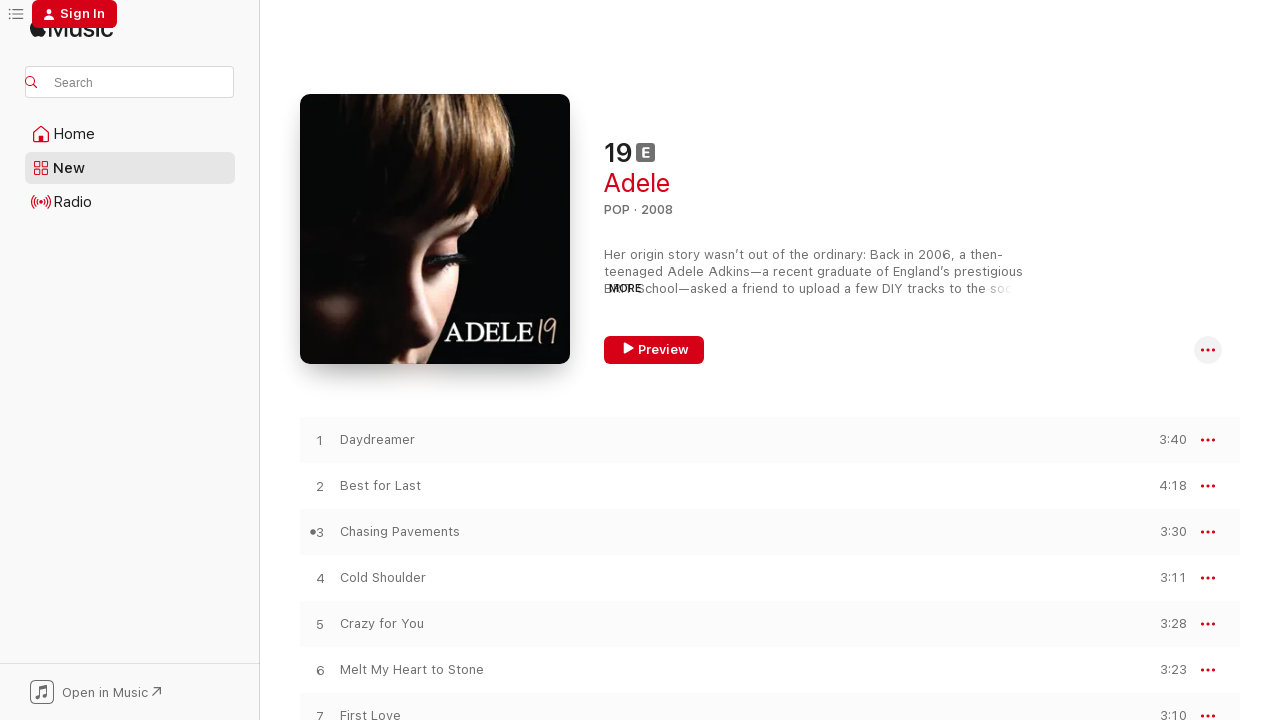

--- FILE ---
content_type: text/html
request_url: https://music.apple.com/us/album/19/1545382283?uo=4&app=itunes
body_size: 30099
content:
<!DOCTYPE html>
<html dir="ltr" lang="en-US">
    <head>
        <!-- prettier-ignore -->
        <meta charset="utf-8">
        <!-- prettier-ignore -->
        <meta http-equiv="X-UA-Compatible" content="IE=edge">
        <!-- prettier-ignore -->
        <meta
            name="viewport"
            content="width=device-width,initial-scale=1,interactive-widget=resizes-content"
        >
        <!-- prettier-ignore -->
        <meta name="applicable-device" content="pc,mobile">
        <!-- prettier-ignore -->
        <meta name="referrer" content="strict-origin">
        <!-- prettier-ignore -->
        <link
            rel="apple-touch-icon"
            sizes="180x180"
            href="/assets/favicon/favicon-180.png"
        >
        <!-- prettier-ignore -->
        <link
            rel="icon"
            type="image/png"
            sizes="32x32"
            href="/assets/favicon/favicon-32.png"
        >
        <!-- prettier-ignore -->
        <link
            rel="icon"
            type="image/png"
            sizes="16x16"
            href="/assets/favicon/favicon-16.png"
        >
        <!-- prettier-ignore -->
        <link
            rel="mask-icon"
            href="/assets/favicon/favicon.svg"
            color="#fa233b"
        >
        <!-- prettier-ignore -->
        <link rel="manifest" href="/manifest.json">

        <title>‎19 - Album by Adele - Apple Music</title><!-- HEAD_svelte-1cypuwr_START --><link rel="preconnect" href="//www.apple.com/wss/fonts" crossorigin="anonymous"><link rel="stylesheet" href="//www.apple.com/wss/fonts?families=SF+Pro,v4%7CSF+Pro+Icons,v1&amp;display=swap" type="text/css" referrerpolicy="strict-origin-when-cross-origin"><!-- HEAD_svelte-1cypuwr_END --><!-- HEAD_svelte-eg3hvx_START -->    <meta name="description" content="Listen to 19 by Adele on Apple Music. 2008. 12 Songs. Duration: 43 minutes."> <meta name="keywords" content="listen, 19, Adele, music, singles, songs, Pop, streaming music, apple music"> <link rel="canonical" href="https://music.apple.com/us/album/19/1545382283">   <link rel="alternate" type="application/json+oembed" href="https://music.apple.com/api/oembed?url=https%3A%2F%2Fmusic.apple.com%2Fus%2Falbum%2F19%2F1545382283" title="19 by Adele on Apple Music">  <meta name="al:ios:app_store_id" content="1108187390"> <meta name="al:ios:app_name" content="Apple Music"> <meta name="apple:content_id" content="1545382283"> <meta name="apple:title" content="19"> <meta name="apple:description" content="Listen to 19 by Adele on Apple Music. 2008. 12 Songs. Duration: 43 minutes.">   <meta property="og:title" content="19 by Adele on Apple Music"> <meta property="og:description" content="Album · 2008 · 12 Songs"> <meta property="og:site_name" content="Apple Music - Web Player"> <meta property="og:url" content="https://music.apple.com/us/album/19/1545382283"> <meta property="og:image" content="https://is1-ssl.mzstatic.com/image/thumb/Music116/v4/93/3b/dd/933bddde-bd73-0fd2-70f5-f4cf683c34f7/191404093863.png/1200x630wp-60.jpg"> <meta property="og:image:secure_url" content="https://is1-ssl.mzstatic.com/image/thumb/Music116/v4/93/3b/dd/933bddde-bd73-0fd2-70f5-f4cf683c34f7/191404093863.png/1200x630wp-60.jpg"> <meta property="og:image:alt" content="19 by Adele on Apple Music"> <meta property="og:image:width" content="1200"> <meta property="og:image:height" content="630"> <meta property="og:image:type" content="image/jpg"> <meta property="og:type" content="music.album"> <meta property="og:locale" content="en_US">  <meta property="music:song_count" content="12"> <meta property="music:song" content="https://music.apple.com/us/song/daydreamer/1545382291"> <meta property="music:song:preview_url:secure_url" content="https://music.apple.com/us/song/daydreamer/1545382291"> <meta property="music:song:disc" content="1"> <meta property="music:song:duration" content="PT3M40S"> <meta property="music:song:track" content="1">  <meta property="music:song" content="https://music.apple.com/us/song/best-for-last/1545382293"> <meta property="music:song:preview_url:secure_url" content="https://music.apple.com/us/song/best-for-last/1545382293"> <meta property="music:song:disc" content="1"> <meta property="music:song:duration" content="PT4M18S"> <meta property="music:song:track" content="2">  <meta property="music:song" content="https://music.apple.com/us/song/chasing-pavements/1545382295"> <meta property="music:song:preview_url:secure_url" content="https://music.apple.com/us/song/chasing-pavements/1545382295"> <meta property="music:song:disc" content="1"> <meta property="music:song:duration" content="PT3M30S"> <meta property="music:song:track" content="3">  <meta property="music:song" content="https://music.apple.com/us/song/cold-shoulder/1545382789"> <meta property="music:song:preview_url:secure_url" content="https://music.apple.com/us/song/cold-shoulder/1545382789"> <meta property="music:song:disc" content="1"> <meta property="music:song:duration" content="PT3M11S"> <meta property="music:song:track" content="4">  <meta property="music:song" content="https://music.apple.com/us/song/crazy-for-you/1545382801"> <meta property="music:song:preview_url:secure_url" content="https://music.apple.com/us/song/crazy-for-you/1545382801"> <meta property="music:song:disc" content="1"> <meta property="music:song:duration" content="PT3M28S"> <meta property="music:song:track" content="5">  <meta property="music:song" content="https://music.apple.com/us/song/melt-my-heart-to-stone/1545382803"> <meta property="music:song:preview_url:secure_url" content="https://music.apple.com/us/song/melt-my-heart-to-stone/1545382803"> <meta property="music:song:disc" content="1"> <meta property="music:song:duration" content="PT3M23S"> <meta property="music:song:track" content="6">  <meta property="music:song" content="https://music.apple.com/us/song/first-love/1545382957"> <meta property="music:song:preview_url:secure_url" content="https://music.apple.com/us/song/first-love/1545382957"> <meta property="music:song:disc" content="1"> <meta property="music:song:duration" content="PT3M10S"> <meta property="music:song:track" content="7">  <meta property="music:song" content="https://music.apple.com/us/song/right-as-rain/1545382966"> <meta property="music:song:preview_url:secure_url" content="https://music.apple.com/us/song/right-as-rain/1545382966"> <meta property="music:song:disc" content="1"> <meta property="music:song:duration" content="PT3M17S"> <meta property="music:song:track" content="8">  <meta property="music:song" content="https://music.apple.com/us/song/make-you-feel-my-love/1545382976"> <meta property="music:song:preview_url:secure_url" content="https://music.apple.com/us/song/make-you-feel-my-love/1545382976"> <meta property="music:song:disc" content="1"> <meta property="music:song:duration" content="PT3M32S"> <meta property="music:song:track" content="9">  <meta property="music:song" content="https://music.apple.com/us/song/my-same/1545382977"> <meta property="music:song:preview_url:secure_url" content="https://music.apple.com/us/song/my-same/1545382977"> <meta property="music:song:disc" content="1"> <meta property="music:song:duration" content="PT3M15S"> <meta property="music:song:track" content="10">  <meta property="music:song" content="https://music.apple.com/us/song/tired/1545382979"> <meta property="music:song:preview_url:secure_url" content="https://music.apple.com/us/song/tired/1545382979"> <meta property="music:song:disc" content="1"> <meta property="music:song:duration" content="PT4M18S"> <meta property="music:song:track" content="11">  <meta property="music:song" content="https://music.apple.com/us/song/hometown-glory/1545382980"> <meta property="music:song:preview_url:secure_url" content="https://music.apple.com/us/song/hometown-glory/1545382980"> <meta property="music:song:disc" content="1"> <meta property="music:song:duration" content="PT4M31S"> <meta property="music:song:track" content="12">   <meta property="music:musician" content="https://music.apple.com/us/artist/adele/262836961"> <meta property="music:release_date" content="2008-01-28T00:00:00.000Z">   <meta name="twitter:title" content="19 by Adele on Apple Music"> <meta name="twitter:description" content="Album · 2008 · 12 Songs"> <meta name="twitter:site" content="@AppleMusic"> <meta name="twitter:image" content="https://is1-ssl.mzstatic.com/image/thumb/Music116/v4/93/3b/dd/933bddde-bd73-0fd2-70f5-f4cf683c34f7/191404093863.png/600x600bf-60.jpg"> <meta name="twitter:image:alt" content="19 by Adele on Apple Music"> <meta name="twitter:card" content="summary">       <!-- HTML_TAG_START -->
                <script id=schema:music-album type="application/ld+json">
                    {"@context":"http://schema.org","@type":"MusicAlbum","name":"19","description":"Listen to 19 by Adele on Apple Music. 2008. 12 Songs. Duration: 43 minutes.","citation":[{"@type":"MusicAlbum","image":"https://is1-ssl.mzstatic.com/image/thumb/Music114/v4/f2/59/8a/f2598a7e-945a-3cb6-24e1-9c3ead873760/15UMGIM50961.rgb.jpg/1200x630bb.jpg","url":"https://music.apple.com/us/album/in-the-lonely-hour-drowning-shadows-edition/1536993568","name":"In The Lonely Hour (Drowning Shadows Edition)"},{"@type":"MusicAlbum","image":"https://is1-ssl.mzstatic.com/image/thumb/Music126/v4/54/4c/0c/544c0ca4-e4f7-2188-2bc4-209993016662/886447479308.jpg/1200x630bb.jpg","url":"https://music.apple.com/us/album/vault-volume-1-ep/1446059073","name":"Vault Volume 1 - EP"},{"@type":"MusicAlbum","image":"https://is1-ssl.mzstatic.com/image/thumb/Features115/v4/65/fb/84/65fb8432-f539-d67d-0670-b1358d16e5af/contsched.zkbwdtfj.jpg/1200x630bb.jpg","url":"https://music.apple.com/us/album/deluxe-version/448213992","name":"+ (Deluxe Version)"},{"@type":"MusicAlbum","image":"https://is1-ssl.mzstatic.com/image/thumb/Music125/v4/35/0f/55/350f55da-2104-162a-5872-cb35fef30410/mzi.morbeoaw.jpg/1200x630bb.jpg","url":"https://music.apple.com/us/album/i-am-sasha-fierce/296016891","name":"I AM...SASHA FIERCE"},{"@type":"MusicAlbum","image":"https://is1-ssl.mzstatic.com/image/thumb/Music125/v4/98/b5/3a/98b53a1d-07f2-072c-3722-a03b9b7e00b4/13UABIM58773.rgb.jpg/1200x630bb.jpg","url":"https://music.apple.com/us/album/our-version-of-events-deluxe-edition/1440859230","name":"Our Version of Events (Deluxe Edition)"},{"@type":"MusicAlbum","image":"https://is1-ssl.mzstatic.com/image/thumb/Music125/v4/22/71/b9/2271b906-85b3-06ee-e611-489b91df0b73/886444160742.jpg/1200x630bb.jpg","url":"https://music.apple.com/us/album/love-in-the-future-expanded-edition/1441844369","name":"Love in the Future (Expanded Edition)"},{"@type":"MusicAlbum","image":"https://is1-ssl.mzstatic.com/image/thumb/Music113/v4/01/65/cd/0165cd85-5d41-49ae-dbef-803b4ac7503b/886970328524.jpg/1200x630bb.jpg","url":"https://music.apple.com/us/album/nobody-knows-single/204290316","name":"Nobody Knows - Single"},{"@type":"MusicAlbum","image":"https://is1-ssl.mzstatic.com/image/thumb/Music125/v4/c7/79/a9/c779a941-7961-7dfa-99b8-0a99ebbfd1b8/16UMGIM68302.rgb.jpg/1200x630bb.jpg","url":"https://music.apple.com/us/album/joanne-deluxe/1440893782","name":"Joanne (Deluxe)"},{"@type":"MusicAlbum","image":"https://is1-ssl.mzstatic.com/image/thumb/Music/68/81/4f/mzi.wrtaopaz.jpg/1200x630bb.jpg","url":"https://music.apple.com/us/album/stronger-deluxe-version/464532842","name":"Stronger (Deluxe Version)"},{"@type":"MusicAlbum","image":"https://is1-ssl.mzstatic.com/image/thumb/Music123/v4/e4/53/c8/e453c827-3858-d5c2-e2a2-1b85d772b0ba/10UMGIM30297.rgb.jpg/1200x630bb.jpg","url":"https://music.apple.com/us/album/bright-lights-deluxe-version/1440559376","name":"Bright Lights (Deluxe Version)"}],"tracks":[{"@type":"MusicRecording","name":"Daydreamer","duration":"PT3M40S","url":"https://music.apple.com/us/song/daydreamer/1545382291","offers":{"@type":"Offer","category":"free","price":0},"audio":{"@type":"AudioObject","potentialAction":{"@type":"ListenAction","expectsAcceptanceOf":{"@type":"Offer","category":"free"},"target":{"@type":"EntryPoint","actionPlatform":"https://music.apple.com/us/song/daydreamer/1545382291"}},"name":"Daydreamer","contentUrl":"https://audio-ssl.itunes.apple.com/itunes-assets/AudioPreview125/v4/c7/3f/35/c73f359a-2fcb-d7af-9e31-3306b4eb6421/mzaf_12004591534737785925.plus.aac.ep.m4a","duration":"PT3M40S","uploadDate":"2008-01-28","thumbnailUrl":"https://is1-ssl.mzstatic.com/image/thumb/Music116/v4/93/3b/dd/933bddde-bd73-0fd2-70f5-f4cf683c34f7/191404093863.png/1200x630bb.jpg"}},{"@type":"MusicRecording","name":"Best for Last","duration":"PT4M18S","url":"https://music.apple.com/us/song/best-for-last/1545382293","offers":{"@type":"Offer","category":"free","price":0},"audio":{"@type":"AudioObject","potentialAction":{"@type":"ListenAction","expectsAcceptanceOf":{"@type":"Offer","category":"free"},"target":{"@type":"EntryPoint","actionPlatform":"https://music.apple.com/us/song/best-for-last/1545382293"}},"name":"Best for Last","contentUrl":"https://audio-ssl.itunes.apple.com/itunes-assets/AudioPreview125/v4/5c/ad/64/5cad6430-4790-589e-8449-ca6bd9cc5a42/mzaf_15749451745764988557.plus.aac.ep.m4a","duration":"PT4M18S","uploadDate":"2008-01-28","thumbnailUrl":"https://is1-ssl.mzstatic.com/image/thumb/Music116/v4/93/3b/dd/933bddde-bd73-0fd2-70f5-f4cf683c34f7/191404093863.png/1200x630bb.jpg"}},{"@type":"MusicRecording","name":"Chasing Pavements","duration":"PT3M30S","url":"https://music.apple.com/us/song/chasing-pavements/1545382295","offers":{"@type":"Offer","category":"free","price":0},"audio":{"@type":"AudioObject","potentialAction":{"@type":"ListenAction","expectsAcceptanceOf":{"@type":"Offer","category":"free"},"target":{"@type":"EntryPoint","actionPlatform":"https://music.apple.com/us/song/chasing-pavements/1545382295"}},"name":"Chasing Pavements","contentUrl":"https://audio-ssl.itunes.apple.com/itunes-assets/AudioPreview115/v4/be/21/a7/be21a789-a4f6-b5aa-c2bb-a77f122702b8/mzaf_9453676016545285651.plus.aac.ep.m4a","duration":"PT3M30S","uploadDate":"2008-01-14","thumbnailUrl":"https://is1-ssl.mzstatic.com/image/thumb/Music116/v4/93/3b/dd/933bddde-bd73-0fd2-70f5-f4cf683c34f7/191404093863.png/1200x630bb.jpg"}},{"@type":"MusicRecording","name":"Cold Shoulder","duration":"PT3M11S","url":"https://music.apple.com/us/song/cold-shoulder/1545382789","offers":{"@type":"Offer","category":"free","price":0},"audio":{"@type":"AudioObject","potentialAction":{"@type":"ListenAction","expectsAcceptanceOf":{"@type":"Offer","category":"free"},"target":{"@type":"EntryPoint","actionPlatform":"https://music.apple.com/us/song/cold-shoulder/1545382789"}},"name":"Cold Shoulder","contentUrl":"https://audio-ssl.itunes.apple.com/itunes-assets/AudioPreview125/v4/f9/0f/07/f90f0715-f1da-e999-37fd-4853405cd9c9/mzaf_650062803973726636.plus.aac.ep.m4a","duration":"PT3M11S","uploadDate":"2008-01-28","thumbnailUrl":"https://is1-ssl.mzstatic.com/image/thumb/Music116/v4/93/3b/dd/933bddde-bd73-0fd2-70f5-f4cf683c34f7/191404093863.png/1200x630bb.jpg"}},{"@type":"MusicRecording","name":"Crazy for You","duration":"PT3M28S","url":"https://music.apple.com/us/song/crazy-for-you/1545382801","offers":{"@type":"Offer","category":"free","price":0},"audio":{"@type":"AudioObject","potentialAction":{"@type":"ListenAction","expectsAcceptanceOf":{"@type":"Offer","category":"free"},"target":{"@type":"EntryPoint","actionPlatform":"https://music.apple.com/us/song/crazy-for-you/1545382801"}},"name":"Crazy for You","contentUrl":"https://audio-ssl.itunes.apple.com/itunes-assets/AudioPreview125/v4/a3/d7/9e/a3d79eca-04ca-2cf2-02b8-a02e1a655ae5/mzaf_15573932592535739793.plus.aac.ep.m4a","duration":"PT3M28S","uploadDate":"2008-01-28","thumbnailUrl":"https://is1-ssl.mzstatic.com/image/thumb/Music116/v4/93/3b/dd/933bddde-bd73-0fd2-70f5-f4cf683c34f7/191404093863.png/1200x630bb.jpg"}},{"@type":"MusicRecording","name":"Melt My Heart to Stone","duration":"PT3M23S","url":"https://music.apple.com/us/song/melt-my-heart-to-stone/1545382803","offers":{"@type":"Offer","category":"free","price":0},"audio":{"@type":"AudioObject","potentialAction":{"@type":"ListenAction","expectsAcceptanceOf":{"@type":"Offer","category":"free"},"target":{"@type":"EntryPoint","actionPlatform":"https://music.apple.com/us/song/melt-my-heart-to-stone/1545382803"}},"name":"Melt My Heart to Stone","contentUrl":"https://audio-ssl.itunes.apple.com/itunes-assets/AudioPreview115/v4/27/25/b3/2725b345-2780-0596-9e34-56b111fd6b3a/mzaf_13818425950778766708.plus.aac.ep.m4a","duration":"PT3M23S","uploadDate":"2008-01-28","thumbnailUrl":"https://is1-ssl.mzstatic.com/image/thumb/Music116/v4/93/3b/dd/933bddde-bd73-0fd2-70f5-f4cf683c34f7/191404093863.png/1200x630bb.jpg"}},{"@type":"MusicRecording","name":"First Love","duration":"PT3M10S","url":"https://music.apple.com/us/song/first-love/1545382957","offers":{"@type":"Offer","category":"free","price":0},"audio":{"@type":"AudioObject","potentialAction":{"@type":"ListenAction","expectsAcceptanceOf":{"@type":"Offer","category":"free"},"target":{"@type":"EntryPoint","actionPlatform":"https://music.apple.com/us/song/first-love/1545382957"}},"name":"First Love","contentUrl":"https://audio-ssl.itunes.apple.com/itunes-assets/AudioPreview115/v4/e5/9f/c3/e59fc364-e815-a6e0-fd95-ea2b5f3b20da/mzaf_10458782177449653207.plus.aac.ep.m4a","duration":"PT3M10S","uploadDate":"2008-01-28","thumbnailUrl":"https://is1-ssl.mzstatic.com/image/thumb/Music116/v4/93/3b/dd/933bddde-bd73-0fd2-70f5-f4cf683c34f7/191404093863.png/1200x630bb.jpg"}},{"@type":"MusicRecording","name":"Right As Rain","duration":"PT3M17S","url":"https://music.apple.com/us/song/right-as-rain/1545382966","offers":{"@type":"Offer","category":"free","price":0},"audio":{"@type":"AudioObject","potentialAction":{"@type":"ListenAction","expectsAcceptanceOf":{"@type":"Offer","category":"free"},"target":{"@type":"EntryPoint","actionPlatform":"https://music.apple.com/us/song/right-as-rain/1545382966"}},"name":"Right As Rain","contentUrl":"https://audio-ssl.itunes.apple.com/itunes-assets/AudioPreview115/v4/22/c4/b1/22c4b122-17cf-1a06-7f36-809dc7fd99ce/mzaf_3337042098734201048.plus.aac.ep.m4a","duration":"PT3M17S","uploadDate":"2008-01-28","thumbnailUrl":"https://is1-ssl.mzstatic.com/image/thumb/Music116/v4/93/3b/dd/933bddde-bd73-0fd2-70f5-f4cf683c34f7/191404093863.png/1200x630bb.jpg"}},{"@type":"MusicRecording","name":"Make You Feel My Love","duration":"PT3M32S","url":"https://music.apple.com/us/song/make-you-feel-my-love/1545382976","offers":{"@type":"Offer","category":"free","price":0},"audio":{"@type":"AudioObject","potentialAction":{"@type":"ListenAction","expectsAcceptanceOf":{"@type":"Offer","category":"free"},"target":{"@type":"EntryPoint","actionPlatform":"https://music.apple.com/us/song/make-you-feel-my-love/1545382976"}},"name":"Make You Feel My Love","contentUrl":"https://audio-ssl.itunes.apple.com/itunes-assets/AudioPreview116/v4/7b/36/8a/7b368ad0-752e-fdea-ea87-8e307cf63e3c/mzaf_13721621474944992358.plus.aac.ep.m4a","duration":"PT3M32S","uploadDate":"2008-01-28","thumbnailUrl":"https://is1-ssl.mzstatic.com/image/thumb/Music116/v4/93/3b/dd/933bddde-bd73-0fd2-70f5-f4cf683c34f7/191404093863.png/1200x630bb.jpg"}},{"@type":"MusicRecording","name":"My Same","duration":"PT3M15S","url":"https://music.apple.com/us/song/my-same/1545382977","offers":{"@type":"Offer","category":"free","price":0},"audio":{"@type":"AudioObject","potentialAction":{"@type":"ListenAction","expectsAcceptanceOf":{"@type":"Offer","category":"free"},"target":{"@type":"EntryPoint","actionPlatform":"https://music.apple.com/us/song/my-same/1545382977"}},"name":"My Same","contentUrl":"https://audio-ssl.itunes.apple.com/itunes-assets/AudioPreview115/v4/65/c4/09/65c4098e-d3c2-2111-bcd2-b8c73a70d367/mzaf_16189242952813562976.plus.aac.ep.m4a","duration":"PT3M15S","uploadDate":"2008-01-28","thumbnailUrl":"https://is1-ssl.mzstatic.com/image/thumb/Music116/v4/93/3b/dd/933bddde-bd73-0fd2-70f5-f4cf683c34f7/191404093863.png/1200x630bb.jpg"}},{"@type":"MusicRecording","name":"Tired","duration":"PT4M18S","url":"https://music.apple.com/us/song/tired/1545382979","offers":{"@type":"Offer","category":"free","price":0},"audio":{"@type":"AudioObject","potentialAction":{"@type":"ListenAction","expectsAcceptanceOf":{"@type":"Offer","category":"free"},"target":{"@type":"EntryPoint","actionPlatform":"https://music.apple.com/us/song/tired/1545382979"}},"name":"Tired","contentUrl":"https://audio-ssl.itunes.apple.com/itunes-assets/AudioPreview125/v4/93/6a/20/936a2064-f0e8-9c46-f3e6-12679b0ac4ef/mzaf_9187231437336475802.plus.aac.ep.m4a","duration":"PT4M18S","uploadDate":"2008-01-28","thumbnailUrl":"https://is1-ssl.mzstatic.com/image/thumb/Music116/v4/93/3b/dd/933bddde-bd73-0fd2-70f5-f4cf683c34f7/191404093863.png/1200x630bb.jpg"}},{"@type":"MusicRecording","name":"Hometown Glory","duration":"PT4M31S","url":"https://music.apple.com/us/song/hometown-glory/1545382980","offers":{"@type":"Offer","category":"free","price":0},"audio":{"@type":"AudioObject","potentialAction":{"@type":"ListenAction","expectsAcceptanceOf":{"@type":"Offer","category":"free"},"target":{"@type":"EntryPoint","actionPlatform":"https://music.apple.com/us/song/hometown-glory/1545382980"}},"name":"Hometown Glory","contentUrl":"https://audio-ssl.itunes.apple.com/itunes-assets/AudioPreview125/v4/24/da/fc/24dafc45-1b04-e0e5-fdf0-2dd4ea392a23/mzaf_14943174189594509605.plus.aac.ep.m4a","duration":"PT4M31S","uploadDate":"2007-10-22","thumbnailUrl":"https://is1-ssl.mzstatic.com/image/thumb/Music116/v4/93/3b/dd/933bddde-bd73-0fd2-70f5-f4cf683c34f7/191404093863.png/1200x630bb.jpg"}}],"workExample":[{"@type":"MusicAlbum","image":"https://is1-ssl.mzstatic.com/image/thumb/Music115/v4/73/6d/7c/736d7cfb-c79d-c9a9-4170-5e71d008dea1/886449666430.jpg/1200x630bb.jpg","url":"https://music.apple.com/us/album/30/1590035691","name":"30"},{"@type":"MusicAlbum","image":"https://is1-ssl.mzstatic.com/image/thumb/Music116/v4/08/8c/24/088c2405-2e33-801b-5c38-e967f2c01e69/191404113974.png/1200x630bb.jpg","url":"https://music.apple.com/us/album/25/1544494115","name":"25"},{"@type":"MusicAlbum","image":"https://is1-ssl.mzstatic.com/image/thumb/Music116/v4/d8/e3/f9/d8e3f9ea-d6fe-9a1b-9f13-109983d3062e/191404113868.png/1200x630bb.jpg","url":"https://music.apple.com/us/album/21/1544491232","name":"21"},{"@type":"MusicAlbum","image":"https://is1-ssl.mzstatic.com/image/thumb/Music125/v4/b3/fe/cf/b3fecf76-0359-8e14-0651-4b101fc68a3f/886443673632.jpg/1200x630bb.jpg","url":"https://music.apple.com/us/album/skyfall-single/566322358","name":"Skyfall - Single"},{"@type":"MusicAlbum","image":"https://is1-ssl.mzstatic.com/image/thumb/Music116/v4/8c/e9/c1/8ce9c14c-d183-2fe1-2862-cd3fa821b69d/191404114957.png/1200x630bb.jpg","url":"https://music.apple.com/us/album/itunes-festival-london-2011-ep/1544490298","name":"iTunes Festival: London 2011 - EP"},{"@type":"MusicAlbum","image":"https://is1-ssl.mzstatic.com/image/thumb/Music122/v4/24/51/bf/2451bfd0-281e-4349-b7fd-92ee1c6b2e53/191404094167.png/1200x630bb.jpg","url":"https://music.apple.com/us/album/make-you-feel-my-love-single/1545376276","name":"Make You Feel My Love - Single"},{"@type":"MusicAlbum","image":"https://is1-ssl.mzstatic.com/image/thumb/Music122/v4/8c/5c/b5/8c5cb579-818d-b7cd-cb9f-f16fb72427d5/191404094266.png/1200x630bb.jpg","url":"https://music.apple.com/us/album/chasing-pavements-single/1545376338","name":"Chasing Pavements - Single"},{"@type":"MusicAlbum","image":"https://is1-ssl.mzstatic.com/image/thumb/Music116/v4/e9/6b/d9/e96bd9ca-3db1-6582-246d-0ed6dc1aae70/191404115152.png/1200x630bb.jpg","url":"https://music.apple.com/us/album/rolling-in-the-deep-jamie-xx-shuffle-single/1545039947","name":"Rolling in the Deep (Jamie xx Shuffle) - Single"},{"@type":"MusicAlbum","image":"https://is1-ssl.mzstatic.com/image/thumb/Music122/v4/e6/ad/ed/e6adedab-c8a9-deab-337a-ed1cb4e32b27/191404094365.png/1200x630bb.jpg","url":"https://music.apple.com/us/album/cold-shoulder-ep/1395523242","name":"Cold Shoulder - EP"},{"@type":"MusicAlbum","image":"https://is1-ssl.mzstatic.com/image/thumb/Music122/v4/31/03/bf/3103bfa8-0d4b-3bcd-df46-c56a1af354c7/191404094068.png/1200x630bb.jpg","url":"https://music.apple.com/us/album/hometown-glory-single/1395522687","name":"Hometown Glory - Single"},{"@type":"MusicRecording","name":"Daydreamer","duration":"PT3M40S","url":"https://music.apple.com/us/song/daydreamer/1545382291","offers":{"@type":"Offer","category":"free","price":0},"audio":{"@type":"AudioObject","potentialAction":{"@type":"ListenAction","expectsAcceptanceOf":{"@type":"Offer","category":"free"},"target":{"@type":"EntryPoint","actionPlatform":"https://music.apple.com/us/song/daydreamer/1545382291"}},"name":"Daydreamer","contentUrl":"https://audio-ssl.itunes.apple.com/itunes-assets/AudioPreview125/v4/c7/3f/35/c73f359a-2fcb-d7af-9e31-3306b4eb6421/mzaf_12004591534737785925.plus.aac.ep.m4a","duration":"PT3M40S","uploadDate":"2008-01-28","thumbnailUrl":"https://is1-ssl.mzstatic.com/image/thumb/Music116/v4/93/3b/dd/933bddde-bd73-0fd2-70f5-f4cf683c34f7/191404093863.png/1200x630bb.jpg"}},{"@type":"MusicRecording","name":"Best for Last","duration":"PT4M18S","url":"https://music.apple.com/us/song/best-for-last/1545382293","offers":{"@type":"Offer","category":"free","price":0},"audio":{"@type":"AudioObject","potentialAction":{"@type":"ListenAction","expectsAcceptanceOf":{"@type":"Offer","category":"free"},"target":{"@type":"EntryPoint","actionPlatform":"https://music.apple.com/us/song/best-for-last/1545382293"}},"name":"Best for Last","contentUrl":"https://audio-ssl.itunes.apple.com/itunes-assets/AudioPreview125/v4/5c/ad/64/5cad6430-4790-589e-8449-ca6bd9cc5a42/mzaf_15749451745764988557.plus.aac.ep.m4a","duration":"PT4M18S","uploadDate":"2008-01-28","thumbnailUrl":"https://is1-ssl.mzstatic.com/image/thumb/Music116/v4/93/3b/dd/933bddde-bd73-0fd2-70f5-f4cf683c34f7/191404093863.png/1200x630bb.jpg"}},{"@type":"MusicRecording","name":"Chasing Pavements","duration":"PT3M30S","url":"https://music.apple.com/us/song/chasing-pavements/1545382295","offers":{"@type":"Offer","category":"free","price":0},"audio":{"@type":"AudioObject","potentialAction":{"@type":"ListenAction","expectsAcceptanceOf":{"@type":"Offer","category":"free"},"target":{"@type":"EntryPoint","actionPlatform":"https://music.apple.com/us/song/chasing-pavements/1545382295"}},"name":"Chasing Pavements","contentUrl":"https://audio-ssl.itunes.apple.com/itunes-assets/AudioPreview115/v4/be/21/a7/be21a789-a4f6-b5aa-c2bb-a77f122702b8/mzaf_9453676016545285651.plus.aac.ep.m4a","duration":"PT3M30S","uploadDate":"2008-01-14","thumbnailUrl":"https://is1-ssl.mzstatic.com/image/thumb/Music116/v4/93/3b/dd/933bddde-bd73-0fd2-70f5-f4cf683c34f7/191404093863.png/1200x630bb.jpg"}},{"@type":"MusicRecording","name":"Cold Shoulder","duration":"PT3M11S","url":"https://music.apple.com/us/song/cold-shoulder/1545382789","offers":{"@type":"Offer","category":"free","price":0},"audio":{"@type":"AudioObject","potentialAction":{"@type":"ListenAction","expectsAcceptanceOf":{"@type":"Offer","category":"free"},"target":{"@type":"EntryPoint","actionPlatform":"https://music.apple.com/us/song/cold-shoulder/1545382789"}},"name":"Cold Shoulder","contentUrl":"https://audio-ssl.itunes.apple.com/itunes-assets/AudioPreview125/v4/f9/0f/07/f90f0715-f1da-e999-37fd-4853405cd9c9/mzaf_650062803973726636.plus.aac.ep.m4a","duration":"PT3M11S","uploadDate":"2008-01-28","thumbnailUrl":"https://is1-ssl.mzstatic.com/image/thumb/Music116/v4/93/3b/dd/933bddde-bd73-0fd2-70f5-f4cf683c34f7/191404093863.png/1200x630bb.jpg"}},{"@type":"MusicRecording","name":"Crazy for You","duration":"PT3M28S","url":"https://music.apple.com/us/song/crazy-for-you/1545382801","offers":{"@type":"Offer","category":"free","price":0},"audio":{"@type":"AudioObject","potentialAction":{"@type":"ListenAction","expectsAcceptanceOf":{"@type":"Offer","category":"free"},"target":{"@type":"EntryPoint","actionPlatform":"https://music.apple.com/us/song/crazy-for-you/1545382801"}},"name":"Crazy for You","contentUrl":"https://audio-ssl.itunes.apple.com/itunes-assets/AudioPreview125/v4/a3/d7/9e/a3d79eca-04ca-2cf2-02b8-a02e1a655ae5/mzaf_15573932592535739793.plus.aac.ep.m4a","duration":"PT3M28S","uploadDate":"2008-01-28","thumbnailUrl":"https://is1-ssl.mzstatic.com/image/thumb/Music116/v4/93/3b/dd/933bddde-bd73-0fd2-70f5-f4cf683c34f7/191404093863.png/1200x630bb.jpg"}},{"@type":"MusicRecording","name":"Melt My Heart to Stone","duration":"PT3M23S","url":"https://music.apple.com/us/song/melt-my-heart-to-stone/1545382803","offers":{"@type":"Offer","category":"free","price":0},"audio":{"@type":"AudioObject","potentialAction":{"@type":"ListenAction","expectsAcceptanceOf":{"@type":"Offer","category":"free"},"target":{"@type":"EntryPoint","actionPlatform":"https://music.apple.com/us/song/melt-my-heart-to-stone/1545382803"}},"name":"Melt My Heart to Stone","contentUrl":"https://audio-ssl.itunes.apple.com/itunes-assets/AudioPreview115/v4/27/25/b3/2725b345-2780-0596-9e34-56b111fd6b3a/mzaf_13818425950778766708.plus.aac.ep.m4a","duration":"PT3M23S","uploadDate":"2008-01-28","thumbnailUrl":"https://is1-ssl.mzstatic.com/image/thumb/Music116/v4/93/3b/dd/933bddde-bd73-0fd2-70f5-f4cf683c34f7/191404093863.png/1200x630bb.jpg"}},{"@type":"MusicRecording","name":"First Love","duration":"PT3M10S","url":"https://music.apple.com/us/song/first-love/1545382957","offers":{"@type":"Offer","category":"free","price":0},"audio":{"@type":"AudioObject","potentialAction":{"@type":"ListenAction","expectsAcceptanceOf":{"@type":"Offer","category":"free"},"target":{"@type":"EntryPoint","actionPlatform":"https://music.apple.com/us/song/first-love/1545382957"}},"name":"First Love","contentUrl":"https://audio-ssl.itunes.apple.com/itunes-assets/AudioPreview115/v4/e5/9f/c3/e59fc364-e815-a6e0-fd95-ea2b5f3b20da/mzaf_10458782177449653207.plus.aac.ep.m4a","duration":"PT3M10S","uploadDate":"2008-01-28","thumbnailUrl":"https://is1-ssl.mzstatic.com/image/thumb/Music116/v4/93/3b/dd/933bddde-bd73-0fd2-70f5-f4cf683c34f7/191404093863.png/1200x630bb.jpg"}},{"@type":"MusicRecording","name":"Right As Rain","duration":"PT3M17S","url":"https://music.apple.com/us/song/right-as-rain/1545382966","offers":{"@type":"Offer","category":"free","price":0},"audio":{"@type":"AudioObject","potentialAction":{"@type":"ListenAction","expectsAcceptanceOf":{"@type":"Offer","category":"free"},"target":{"@type":"EntryPoint","actionPlatform":"https://music.apple.com/us/song/right-as-rain/1545382966"}},"name":"Right As Rain","contentUrl":"https://audio-ssl.itunes.apple.com/itunes-assets/AudioPreview115/v4/22/c4/b1/22c4b122-17cf-1a06-7f36-809dc7fd99ce/mzaf_3337042098734201048.plus.aac.ep.m4a","duration":"PT3M17S","uploadDate":"2008-01-28","thumbnailUrl":"https://is1-ssl.mzstatic.com/image/thumb/Music116/v4/93/3b/dd/933bddde-bd73-0fd2-70f5-f4cf683c34f7/191404093863.png/1200x630bb.jpg"}},{"@type":"MusicRecording","name":"Make You Feel My Love","duration":"PT3M32S","url":"https://music.apple.com/us/song/make-you-feel-my-love/1545382976","offers":{"@type":"Offer","category":"free","price":0},"audio":{"@type":"AudioObject","potentialAction":{"@type":"ListenAction","expectsAcceptanceOf":{"@type":"Offer","category":"free"},"target":{"@type":"EntryPoint","actionPlatform":"https://music.apple.com/us/song/make-you-feel-my-love/1545382976"}},"name":"Make You Feel My Love","contentUrl":"https://audio-ssl.itunes.apple.com/itunes-assets/AudioPreview116/v4/7b/36/8a/7b368ad0-752e-fdea-ea87-8e307cf63e3c/mzaf_13721621474944992358.plus.aac.ep.m4a","duration":"PT3M32S","uploadDate":"2008-01-28","thumbnailUrl":"https://is1-ssl.mzstatic.com/image/thumb/Music116/v4/93/3b/dd/933bddde-bd73-0fd2-70f5-f4cf683c34f7/191404093863.png/1200x630bb.jpg"}},{"@type":"MusicRecording","name":"My Same","duration":"PT3M15S","url":"https://music.apple.com/us/song/my-same/1545382977","offers":{"@type":"Offer","category":"free","price":0},"audio":{"@type":"AudioObject","potentialAction":{"@type":"ListenAction","expectsAcceptanceOf":{"@type":"Offer","category":"free"},"target":{"@type":"EntryPoint","actionPlatform":"https://music.apple.com/us/song/my-same/1545382977"}},"name":"My Same","contentUrl":"https://audio-ssl.itunes.apple.com/itunes-assets/AudioPreview115/v4/65/c4/09/65c4098e-d3c2-2111-bcd2-b8c73a70d367/mzaf_16189242952813562976.plus.aac.ep.m4a","duration":"PT3M15S","uploadDate":"2008-01-28","thumbnailUrl":"https://is1-ssl.mzstatic.com/image/thumb/Music116/v4/93/3b/dd/933bddde-bd73-0fd2-70f5-f4cf683c34f7/191404093863.png/1200x630bb.jpg"}},{"@type":"MusicRecording","name":"Tired","duration":"PT4M18S","url":"https://music.apple.com/us/song/tired/1545382979","offers":{"@type":"Offer","category":"free","price":0},"audio":{"@type":"AudioObject","potentialAction":{"@type":"ListenAction","expectsAcceptanceOf":{"@type":"Offer","category":"free"},"target":{"@type":"EntryPoint","actionPlatform":"https://music.apple.com/us/song/tired/1545382979"}},"name":"Tired","contentUrl":"https://audio-ssl.itunes.apple.com/itunes-assets/AudioPreview125/v4/93/6a/20/936a2064-f0e8-9c46-f3e6-12679b0ac4ef/mzaf_9187231437336475802.plus.aac.ep.m4a","duration":"PT4M18S","uploadDate":"2008-01-28","thumbnailUrl":"https://is1-ssl.mzstatic.com/image/thumb/Music116/v4/93/3b/dd/933bddde-bd73-0fd2-70f5-f4cf683c34f7/191404093863.png/1200x630bb.jpg"}},{"@type":"MusicRecording","name":"Hometown Glory","duration":"PT4M31S","url":"https://music.apple.com/us/song/hometown-glory/1545382980","offers":{"@type":"Offer","category":"free","price":0},"audio":{"@type":"AudioObject","potentialAction":{"@type":"ListenAction","expectsAcceptanceOf":{"@type":"Offer","category":"free"},"target":{"@type":"EntryPoint","actionPlatform":"https://music.apple.com/us/song/hometown-glory/1545382980"}},"name":"Hometown Glory","contentUrl":"https://audio-ssl.itunes.apple.com/itunes-assets/AudioPreview125/v4/24/da/fc/24dafc45-1b04-e0e5-fdf0-2dd4ea392a23/mzaf_14943174189594509605.plus.aac.ep.m4a","duration":"PT4M31S","uploadDate":"2007-10-22","thumbnailUrl":"https://is1-ssl.mzstatic.com/image/thumb/Music116/v4/93/3b/dd/933bddde-bd73-0fd2-70f5-f4cf683c34f7/191404093863.png/1200x630bb.jpg"}}],"url":"https://music.apple.com/us/album/19/1545382283","image":"https://is1-ssl.mzstatic.com/image/thumb/Music116/v4/93/3b/dd/933bddde-bd73-0fd2-70f5-f4cf683c34f7/191404093863.png/1200x630bb.jpg","potentialAction":{"@type":"ListenAction","expectsAcceptanceOf":{"@type":"Offer","category":"free"},"target":{"@type":"EntryPoint","actionPlatform":"https://music.apple.com/us/album/19/1545382283"}},"genre":["Pop","Music"],"datePublished":"2008-01-28","byArtist":[{"@type":"MusicGroup","url":"https://music.apple.com/us/artist/adele/262836961","name":"Adele"}]}
                </script>
                <!-- HTML_TAG_END -->    <!-- HEAD_svelte-eg3hvx_END -->
      <script type="module" crossorigin src="/assets/index~90a29058ba.js"></script>
      <link rel="stylesheet" href="/assets/index~fbf29d0525.css">
      <script type="module">import.meta.url;import("_").catch(()=>1);async function* g(){};window.__vite_is_modern_browser=true;</script>
      <script type="module">!function(){if(window.__vite_is_modern_browser)return;console.warn("vite: loading legacy chunks, syntax error above and the same error below should be ignored");var e=document.getElementById("vite-legacy-polyfill"),n=document.createElement("script");n.src=e.src,n.onload=function(){System.import(document.getElementById('vite-legacy-entry').getAttribute('data-src'))},document.body.appendChild(n)}();</script>
    </head>
    <body>
        
        <script
            async
            src="/includes/js-cdn/musickit/v3/amp/musickit.js"
        ></script>
        <script
            type="module"
            async
            src="/includes/js-cdn/musickit/v3/components/musickit-components/musickit-components.esm.js"
        ></script>
        <script
            nomodule
            async
            src="/includes/js-cdn/musickit/v3/components/musickit-components/musickit-components.js"
        ></script>
        <svg style="display: none" xmlns="http://www.w3.org/2000/svg">
            <symbol id="play-circle-fill" viewBox="0 0 60 60">
                <path
                    class="icon-circle-fill__circle"
                    fill="var(--iconCircleFillBG, transparent)"
                    d="M30 60c16.411 0 30-13.617 30-30C60 13.588 46.382 0 29.971 0 13.588 0 .001 13.588.001 30c0 16.383 13.617 30 30 30Z"
                />
                <path
                    fill="var(--iconFillArrow, var(--keyColor, black))"
                    d="M24.411 41.853c-1.41.853-3.028.177-3.028-1.294V19.47c0-1.44 1.735-2.058 3.028-1.294l17.265 10.235a1.89 1.89 0 0 1 0 3.265L24.411 41.853Z"
                />
            </symbol>
        </svg>
        <div class="body-container">
              <div class="app-container svelte-t3vj1e" data-testid="app-container">   <div class="header svelte-rjjbqs" data-testid="header"><nav data-testid="navigation" class="navigation svelte-13li0vp"><div class="navigation__header svelte-13li0vp"><div data-testid="logo" class="logo svelte-1o7dz8w"> <a aria-label="Apple Music" role="img" href="https://music.apple.com/us/home" class="svelte-1o7dz8w"><svg height="20" viewBox="0 0 83 20" width="83" xmlns="http://www.w3.org/2000/svg" class="logo" aria-hidden="true"><path d="M34.752 19.746V6.243h-.088l-5.433 13.503h-2.074L21.711 6.243h-.087v13.503h-2.548V1.399h3.235l5.833 14.621h.1l5.82-14.62h3.248v18.347h-2.56zm16.649 0h-2.586v-2.263h-.062c-.725 1.602-2.061 2.504-4.072 2.504-2.86 0-4.61-1.894-4.61-4.958V6.37h2.698v8.125c0 2.034.95 3.127 2.81 3.127 1.95 0 3.124-1.373 3.124-3.458V6.37H51.4v13.376zm7.394-13.618c3.06 0 5.046 1.73 5.134 4.196h-2.536c-.15-1.296-1.087-2.11-2.598-2.11-1.462 0-2.436.724-2.436 1.793 0 .839.6 1.41 2.023 1.741l2.136.496c2.686.636 3.71 1.704 3.71 3.636 0 2.442-2.236 4.12-5.333 4.12-3.285 0-5.26-1.64-5.509-4.183h2.673c.25 1.398 1.187 2.085 2.836 2.085 1.623 0 2.623-.687 2.623-1.78 0-.865-.487-1.373-1.924-1.704l-2.136-.508c-2.498-.585-3.735-1.806-3.735-3.75 0-2.391 2.049-4.032 5.072-4.032zM66.1 2.836c0-.878.7-1.577 1.561-1.577.862 0 1.55.7 1.55 1.577 0 .864-.688 1.576-1.55 1.576a1.573 1.573 0 0 1-1.56-1.576zm.212 3.534h2.698v13.376h-2.698zm14.089 4.603c-.275-1.424-1.324-2.556-3.085-2.556-2.086 0-3.46 1.767-3.46 4.64 0 2.938 1.386 4.642 3.485 4.642 1.66 0 2.748-.928 3.06-2.48H83C82.713 18.067 80.477 20 77.317 20c-3.76 0-6.208-2.62-6.208-6.942 0-4.247 2.448-6.93 6.183-6.93 3.385 0 5.446 2.213 5.683 4.845h-2.573zM10.824 3.189c-.698.834-1.805 1.496-2.913 1.398-.145-1.128.41-2.33 1.036-3.065C9.644.662 10.848.05 11.835 0c.121 1.178-.336 2.33-1.01 3.19zm.999 1.619c.624.049 2.425.244 3.578 1.98-.096.074-2.137 1.272-2.113 3.79.024 3.01 2.593 4.012 2.617 4.037-.024.074-.407 1.419-1.344 2.812-.817 1.224-1.657 2.422-3.002 2.447-1.297.024-1.73-.783-3.218-.783-1.489 0-1.97.758-3.194.807-1.297.048-2.28-1.297-3.097-2.52C.368 14.908-.904 10.408.825 7.375c.84-1.516 2.377-2.47 4.034-2.495 1.273-.023 2.45.857 3.218.857.769 0 2.137-1.027 3.746-.93z"></path></svg></a>   </div> <div class="search-input-wrapper svelte-nrtdem" data-testid="search-input"><div data-testid="amp-search-input" aria-controls="search-suggestions" aria-expanded="false" aria-haspopup="listbox" aria-owns="search-suggestions" class="search-input-container svelte-rg26q6" tabindex="-1" role=""><div class="flex-container svelte-rg26q6"><form id="search-input-form" class="svelte-rg26q6"><svg height="16" width="16" viewBox="0 0 16 16" class="search-svg" aria-hidden="true"><path d="M11.87 10.835c.018.015.035.03.051.047l3.864 3.863a.735.735 0 1 1-1.04 1.04l-3.863-3.864a.744.744 0 0 1-.047-.051 6.667 6.667 0 1 1 1.035-1.035zM6.667 12a5.333 5.333 0 1 0 0-10.667 5.333 5.333 0 0 0 0 10.667z"></path></svg> <input aria-autocomplete="list" aria-multiline="false" aria-controls="search-suggestions" placeholder="Search" spellcheck="false" autocomplete="off" autocorrect="off" autocapitalize="off" type="text" inputmode="search" class="search-input__text-field svelte-rg26q6" data-testid="search-input__text-field"></form> </div> <div data-testid="search-scope-bar"></div>   </div> </div></div> <div data-testid="navigation-content" class="navigation__content svelte-13li0vp" id="navigation" aria-hidden="false"><div class="navigation__scrollable-container svelte-13li0vp"><div data-testid="navigation-items-primary" class="navigation-items navigation-items--primary svelte-ng61m8"> <ul class="navigation-items__list svelte-ng61m8">  <li class="navigation-item navigation-item__home svelte-1a5yt87" aria-selected="false" data-testid="navigation-item"> <a href="https://music.apple.com/us/home" class="navigation-item__link svelte-1a5yt87" role="button" data-testid="home" aria-pressed="false"><div class="navigation-item__content svelte-zhx7t9"> <span class="navigation-item__icon svelte-zhx7t9"> <svg width="24" height="24" viewBox="0 0 24 24" xmlns="http://www.w3.org/2000/svg" aria-hidden="true"><path d="M5.93 20.16a1.94 1.94 0 0 1-1.43-.502c-.334-.335-.502-.794-.502-1.393v-7.142c0-.362.062-.688.177-.953.123-.264.326-.529.6-.75l6.145-5.157c.176-.141.344-.247.52-.318.176-.07.362-.105.564-.105.194 0 .388.035.565.105.176.07.352.177.52.318l6.146 5.158c.273.23.467.476.59.75.124.264.177.59.177.96v7.134c0 .59-.159 1.058-.503 1.393-.335.335-.811.503-1.428.503H5.929Zm12.14-1.172c.221 0 .406-.07.547-.212a.688.688 0 0 0 .22-.511v-7.142c0-.177-.026-.344-.087-.459a.97.97 0 0 0-.265-.353l-6.154-5.149a.756.756 0 0 0-.177-.115.37.37 0 0 0-.15-.035.37.37 0 0 0-.158.035l-.177.115-6.145 5.15a.982.982 0 0 0-.274.352 1.13 1.13 0 0 0-.088.468v7.133c0 .203.08.379.23.511a.744.744 0 0 0 .546.212h12.133Zm-8.323-4.7c0-.176.062-.326.177-.432a.6.6 0 0 1 .423-.159h3.315c.176 0 .326.053.432.16s.159.255.159.431v4.973H9.756v-4.973Z"></path></svg> </span> <span class="navigation-item__label svelte-zhx7t9"> Home </span> </div></a>  </li>  <li class="navigation-item navigation-item__new svelte-1a5yt87" aria-selected="false" data-testid="navigation-item"> <a href="https://music.apple.com/us/new" class="navigation-item__link svelte-1a5yt87" role="button" data-testid="new" aria-pressed="false"><div class="navigation-item__content svelte-zhx7t9"> <span class="navigation-item__icon svelte-zhx7t9"> <svg height="24" viewBox="0 0 24 24" width="24" aria-hidden="true"><path d="M9.92 11.354c.966 0 1.453-.487 1.453-1.49v-3.4c0-1.004-.487-1.483-1.453-1.483H6.452C5.487 4.981 5 5.46 5 6.464v3.4c0 1.003.487 1.49 1.452 1.49zm7.628 0c.965 0 1.452-.487 1.452-1.49v-3.4c0-1.004-.487-1.483-1.452-1.483h-3.46c-.974 0-1.46.479-1.46 1.483v3.4c0 1.003.486 1.49 1.46 1.49zm-7.65-1.073h-3.43c-.266 0-.396-.137-.396-.418v-3.4c0-.273.13-.41.396-.41h3.43c.265 0 .402.137.402.41v3.4c0 .281-.137.418-.403.418zm7.634 0h-3.43c-.273 0-.402-.137-.402-.418v-3.4c0-.273.129-.41.403-.41h3.43c.265 0 .395.137.395.41v3.4c0 .281-.13.418-.396.418zm-7.612 8.7c.966 0 1.453-.48 1.453-1.483v-3.407c0-.996-.487-1.483-1.453-1.483H6.452c-.965 0-1.452.487-1.452 1.483v3.407c0 1.004.487 1.483 1.452 1.483zm7.628 0c.965 0 1.452-.48 1.452-1.483v-3.407c0-.996-.487-1.483-1.452-1.483h-3.46c-.974 0-1.46.487-1.46 1.483v3.407c0 1.004.486 1.483 1.46 1.483zm-7.65-1.072h-3.43c-.266 0-.396-.137-.396-.41v-3.4c0-.282.13-.418.396-.418h3.43c.265 0 .402.136.402.418v3.4c0 .273-.137.41-.403.41zm7.634 0h-3.43c-.273 0-.402-.137-.402-.41v-3.4c0-.282.129-.418.403-.418h3.43c.265 0 .395.136.395.418v3.4c0 .273-.13.41-.396.41z" fill-opacity=".95"></path></svg> </span> <span class="navigation-item__label svelte-zhx7t9"> New </span> </div></a>  </li>  <li class="navigation-item navigation-item__radio svelte-1a5yt87" aria-selected="false" data-testid="navigation-item"> <a href="https://music.apple.com/us/radio" class="navigation-item__link svelte-1a5yt87" role="button" data-testid="radio" aria-pressed="false"><div class="navigation-item__content svelte-zhx7t9"> <span class="navigation-item__icon svelte-zhx7t9"> <svg width="24" height="24" viewBox="0 0 24 24" xmlns="http://www.w3.org/2000/svg" aria-hidden="true"><path d="M19.359 18.57C21.033 16.818 22 14.461 22 11.89s-.967-4.93-2.641-6.68c-.276-.292-.653-.26-.868-.023-.222.246-.176.591.085.868 1.466 1.535 2.272 3.593 2.272 5.835 0 2.241-.806 4.3-2.272 5.835-.261.268-.307.621-.085.86.215.245.592.276.868-.016zm-13.85.014c.222-.238.176-.59-.085-.86-1.474-1.535-2.272-3.593-2.272-5.834 0-2.242.798-4.3 2.272-5.835.261-.277.307-.622.085-.868-.215-.238-.592-.269-.868.023C2.967 6.96 2 9.318 2 11.89s.967 4.929 2.641 6.68c.276.29.653.26.868.014zm1.957-1.873c.223-.253.162-.583-.1-.867-.951-1.068-1.473-2.45-1.473-3.954 0-1.505.522-2.887 1.474-3.954.26-.284.322-.614.1-.876-.23-.26-.622-.26-.891.039-1.175 1.274-1.827 2.963-1.827 4.79 0 1.82.652 3.517 1.827 4.784.269.3.66.307.89.038zm9.958-.038c1.175-1.267 1.827-2.964 1.827-4.783 0-1.828-.652-3.517-1.827-4.791-.269-.3-.66-.3-.89-.039-.23.262-.162.592.092.876.96 1.067 1.481 2.449 1.481 3.954 0 1.504-.522 2.886-1.481 3.954-.254.284-.323.614-.092.867.23.269.621.261.89-.038zm-8.061-1.966c.23-.26.13-.568-.092-.883-.415-.522-.63-1.197-.63-1.934 0-.737.215-1.413.63-1.943.222-.307.322-.614.092-.875s-.653-.261-.906.054a4.385 4.385 0 0 0-.968 2.764 4.38 4.38 0 0 0 .968 2.756c.253.322.675.322.906.061zm6.18-.061a4.38 4.38 0 0 0 .968-2.756 4.385 4.385 0 0 0-.968-2.764c-.253-.315-.675-.315-.906-.054-.23.261-.138.568.092.875.415.53.63 1.206.63 1.943 0 .737-.215 1.412-.63 1.934-.23.315-.322.622-.092.883s.653.261.906-.061zm-3.547-.967c.96 0 1.789-.814 1.789-1.797s-.83-1.789-1.789-1.789c-.96 0-1.781.806-1.781 1.789 0 .983.821 1.797 1.781 1.797z"></path></svg> </span> <span class="navigation-item__label svelte-zhx7t9"> Radio </span> </div></a>  </li>  <li class="navigation-item navigation-item__search svelte-1a5yt87" aria-selected="false" data-testid="navigation-item"> <a href="https://music.apple.com/us/search" class="navigation-item__link svelte-1a5yt87" role="button" data-testid="search" aria-pressed="false"><div class="navigation-item__content svelte-zhx7t9"> <span class="navigation-item__icon svelte-zhx7t9"> <svg height="24" viewBox="0 0 24 24" width="24" aria-hidden="true"><path d="M17.979 18.553c.476 0 .813-.366.813-.835a.807.807 0 0 0-.235-.586l-3.45-3.457a5.61 5.61 0 0 0 1.158-3.413c0-3.098-2.535-5.633-5.633-5.633C7.542 4.63 5 7.156 5 10.262c0 3.098 2.534 5.632 5.632 5.632a5.614 5.614 0 0 0 3.274-1.055l3.472 3.472a.835.835 0 0 0 .6.242zm-7.347-3.875c-2.417 0-4.416-2-4.416-4.416 0-2.417 2-4.417 4.416-4.417 2.417 0 4.417 2 4.417 4.417s-2 4.416-4.417 4.416z" fill-opacity=".95"></path></svg> </span> <span class="navigation-item__label svelte-zhx7t9"> Search </span> </div></a>  </li></ul> </div>   </div> <div class="navigation__native-cta"><div slot="native-cta"><div data-testid="native-cta" class="native-cta svelte-1t4vswz  native-cta--authenticated"><button class="native-cta__button svelte-1t4vswz" data-testid="native-cta-button"><span class="native-cta__app-icon svelte-1t4vswz"><svg width="24" height="24" xmlns="http://www.w3.org/2000/svg" xml:space="preserve" style="fill-rule:evenodd;clip-rule:evenodd;stroke-linejoin:round;stroke-miterlimit:2" viewBox="0 0 24 24" slot="app-icon" aria-hidden="true"><path d="M22.567 1.496C21.448.393 19.956.045 17.293.045H6.566c-2.508 0-4.028.376-5.12 1.465C.344 2.601 0 4.09 0 6.611v10.727c0 2.695.33 4.18 1.432 5.257 1.106 1.103 2.595 1.45 5.275 1.45h10.586c2.663 0 4.169-.347 5.274-1.45C23.656 21.504 24 20.033 24 17.338V6.752c0-2.694-.344-4.179-1.433-5.256Zm.411 4.9v11.299c0 1.898-.338 3.286-1.188 4.137-.851.864-2.256 1.191-4.141 1.191H6.35c-1.884 0-3.303-.341-4.154-1.191-.85-.851-1.174-2.239-1.174-4.137V6.54c0-2.014.324-3.445 1.16-4.295.851-.864 2.312-1.177 4.313-1.177h11.154c1.885 0 3.29.341 4.141 1.191.864.85 1.188 2.239 1.188 4.137Z" style="fill-rule:nonzero"></path><path d="M7.413 19.255c.987 0 2.48-.728 2.48-2.672v-6.385c0-.35.063-.428.378-.494l5.298-1.095c.351-.067.534.025.534.333l.035 4.286c0 .337-.182.586-.53.652l-1.014.228c-1.361.3-2.007.923-2.007 1.937 0 1.017.79 1.748 1.926 1.748.986 0 2.444-.679 2.444-2.64V5.654c0-.636-.279-.821-1.016-.66L9.646 6.298c-.448.091-.674.329-.674.699l.035 7.697c0 .336-.148.546-.446.613l-1.067.21c-1.329.266-1.986.93-1.986 1.993 0 1.017.786 1.745 1.905 1.745Z" style="fill-rule:nonzero"></path></svg></span> <span class="native-cta__label svelte-1t4vswz">Open in Music</span> <span class="native-cta__arrow svelte-1t4vswz"><svg height="16" width="16" viewBox="0 0 16 16" class="native-cta-action" aria-hidden="true"><path d="M1.559 16 13.795 3.764v8.962H16V0H3.274v2.205h8.962L0 14.441 1.559 16z"></path></svg></span></button> </div>  </div></div></div> </nav> </div>  <div class="player-bar player-bar__floating-player svelte-1rr9v04" data-testid="player-bar" aria-label="Music controls" aria-hidden="false">   </div>   <div id="scrollable-page" class="scrollable-page svelte-mt0bfj" data-main-content data-testid="main-section" aria-hidden="false"><main data-testid="main" class="svelte-bzjlhs"><div class="content-container svelte-bzjlhs" data-testid="content-container"><div class="search-input-wrapper svelte-nrtdem" data-testid="search-input"><div data-testid="amp-search-input" aria-controls="search-suggestions" aria-expanded="false" aria-haspopup="listbox" aria-owns="search-suggestions" class="search-input-container svelte-rg26q6" tabindex="-1" role=""><div class="flex-container svelte-rg26q6"><form id="search-input-form" class="svelte-rg26q6"><svg height="16" width="16" viewBox="0 0 16 16" class="search-svg" aria-hidden="true"><path d="M11.87 10.835c.018.015.035.03.051.047l3.864 3.863a.735.735 0 1 1-1.04 1.04l-3.863-3.864a.744.744 0 0 1-.047-.051 6.667 6.667 0 1 1 1.035-1.035zM6.667 12a5.333 5.333 0 1 0 0-10.667 5.333 5.333 0 0 0 0 10.667z"></path></svg> <input value="" aria-autocomplete="list" aria-multiline="false" aria-controls="search-suggestions" placeholder="Search" spellcheck="false" autocomplete="off" autocorrect="off" autocapitalize="off" type="text" inputmode="search" class="search-input__text-field svelte-rg26q6" data-testid="search-input__text-field"></form> </div> <div data-testid="search-scope-bar"> </div>   </div> </div>      <div class="section svelte-wa5vzl" data-testid="section-container" aria-label="Featured"> <div class="section-content svelte-wa5vzl" data-testid="section-content">  <div class="container-detail-header svelte-rknnd2" data-testid="container-detail-header"><div slot="artwork"><div class="artwork__radiosity svelte-1agpw2h"> <div data-testid="artwork-component" class="artwork-component artwork-component--aspect-ratio artwork-component--orientation-square svelte-g1i36u        artwork-component--has-borders" style="
            --artwork-bg-color: #050707;
            --aspect-ratio: 1;
            --placeholder-bg-color: #050707;
       ">   <picture class="svelte-g1i36u"><source sizes=" (max-width:1319px) 296px,(min-width:1320px) and (max-width:1679px) 316px,316px" srcset="https://is1-ssl.mzstatic.com/image/thumb/Music116/v4/93/3b/dd/933bddde-bd73-0fd2-70f5-f4cf683c34f7/191404093863.png/296x296bb.webp 296w,https://is1-ssl.mzstatic.com/image/thumb/Music116/v4/93/3b/dd/933bddde-bd73-0fd2-70f5-f4cf683c34f7/191404093863.png/316x316bb.webp 316w,https://is1-ssl.mzstatic.com/image/thumb/Music116/v4/93/3b/dd/933bddde-bd73-0fd2-70f5-f4cf683c34f7/191404093863.png/592x592bb.webp 592w,https://is1-ssl.mzstatic.com/image/thumb/Music116/v4/93/3b/dd/933bddde-bd73-0fd2-70f5-f4cf683c34f7/191404093863.png/632x632bb.webp 632w" type="image/webp"> <source sizes=" (max-width:1319px) 296px,(min-width:1320px) and (max-width:1679px) 316px,316px" srcset="https://is1-ssl.mzstatic.com/image/thumb/Music116/v4/93/3b/dd/933bddde-bd73-0fd2-70f5-f4cf683c34f7/191404093863.png/296x296bb-60.jpg 296w,https://is1-ssl.mzstatic.com/image/thumb/Music116/v4/93/3b/dd/933bddde-bd73-0fd2-70f5-f4cf683c34f7/191404093863.png/316x316bb-60.jpg 316w,https://is1-ssl.mzstatic.com/image/thumb/Music116/v4/93/3b/dd/933bddde-bd73-0fd2-70f5-f4cf683c34f7/191404093863.png/592x592bb-60.jpg 592w,https://is1-ssl.mzstatic.com/image/thumb/Music116/v4/93/3b/dd/933bddde-bd73-0fd2-70f5-f4cf683c34f7/191404093863.png/632x632bb-60.jpg 632w" type="image/jpeg"> <img alt="" class="artwork-component__contents artwork-component__image svelte-g1i36u" loading="lazy" src="/assets/artwork/1x1.gif" role="presentation" decoding="async" width="316" height="316" fetchpriority="auto" style="opacity: 1;"></picture> </div></div> <div data-testid="artwork-component" class="artwork-component artwork-component--aspect-ratio artwork-component--orientation-square svelte-g1i36u        artwork-component--has-borders" style="
            --artwork-bg-color: #050707;
            --aspect-ratio: 1;
            --placeholder-bg-color: #050707;
       ">   <picture class="svelte-g1i36u"><source sizes=" (max-width:1319px) 296px,(min-width:1320px) and (max-width:1679px) 316px,316px" srcset="https://is1-ssl.mzstatic.com/image/thumb/Music116/v4/93/3b/dd/933bddde-bd73-0fd2-70f5-f4cf683c34f7/191404093863.png/296x296bb.webp 296w,https://is1-ssl.mzstatic.com/image/thumb/Music116/v4/93/3b/dd/933bddde-bd73-0fd2-70f5-f4cf683c34f7/191404093863.png/316x316bb.webp 316w,https://is1-ssl.mzstatic.com/image/thumb/Music116/v4/93/3b/dd/933bddde-bd73-0fd2-70f5-f4cf683c34f7/191404093863.png/592x592bb.webp 592w,https://is1-ssl.mzstatic.com/image/thumb/Music116/v4/93/3b/dd/933bddde-bd73-0fd2-70f5-f4cf683c34f7/191404093863.png/632x632bb.webp 632w" type="image/webp"> <source sizes=" (max-width:1319px) 296px,(min-width:1320px) and (max-width:1679px) 316px,316px" srcset="https://is1-ssl.mzstatic.com/image/thumb/Music116/v4/93/3b/dd/933bddde-bd73-0fd2-70f5-f4cf683c34f7/191404093863.png/296x296bb-60.jpg 296w,https://is1-ssl.mzstatic.com/image/thumb/Music116/v4/93/3b/dd/933bddde-bd73-0fd2-70f5-f4cf683c34f7/191404093863.png/316x316bb-60.jpg 316w,https://is1-ssl.mzstatic.com/image/thumb/Music116/v4/93/3b/dd/933bddde-bd73-0fd2-70f5-f4cf683c34f7/191404093863.png/592x592bb-60.jpg 592w,https://is1-ssl.mzstatic.com/image/thumb/Music116/v4/93/3b/dd/933bddde-bd73-0fd2-70f5-f4cf683c34f7/191404093863.png/632x632bb-60.jpg 632w" type="image/jpeg"> <img alt="19" class="artwork-component__contents artwork-component__image svelte-g1i36u" loading="lazy" src="/assets/artwork/1x1.gif" role="presentation" decoding="async" width="316" height="316" fetchpriority="auto" style="opacity: 1;"></picture> </div></div> <div class="headings svelte-rknnd2"> <h1 class="headings__title svelte-rknnd2" data-testid="non-editable-product-title"><span dir="auto">19</span> <span class="headings__badges svelte-rknnd2">   <span class="explicit-wrapper svelte-j8a2wc"><span data-testid="explicit-badge" class="explicit svelte-iojijn" aria-label="Explicit" role="img"><svg viewBox="0 0 9 9" width="9" height="9" aria-hidden="true"><path d="M3.9 7h1.9c.4 0 .7-.2.7-.5s-.3-.4-.7-.4H4.1V4.9h1.5c.4 0 .7-.1.7-.4 0-.3-.3-.5-.7-.5H4.1V2.9h1.7c.4 0 .7-.2.7-.5 0-.2-.3-.4-.7-.4H3.9c-.6 0-.9.3-.9.7v3.7c0 .3.3.6.9.6zM1.6 0h5.8C8.5 0 9 .5 9 1.6v5.9C9 8.5 8.5 9 7.4 9H1.6C.5 9 0 8.5 0 7.4V1.6C0 .5.5 0 1.6 0z"></path></svg> </span> </span></span></h1> <div class="headings__subtitles svelte-rknnd2" data-testid="product-subtitles"> <a data-testid="click-action" class="click-action svelte-c0t0j2" href="https://music.apple.com/us/artist/adele/262836961">Adele</a> </div> <div class="headings__tertiary-titles"> </div> <div class="headings__metadata-bottom svelte-rknnd2">POP · 2008 </div></div> <div class="description svelte-rknnd2" data-testid="description">  <div class="truncate-wrapper svelte-1ji3yu5"><p data-testid="truncate-text" dir="auto" class="content svelte-1ji3yu5" style="--lines: 3; --line-height: var(--lineHeight, 16); --link-length: 4;"><!-- HTML_TAG_START -->Her origin story wasn’t out of the ordinary: Back in 2006, a then-teenaged Adele Adkins—a recent graduate of England’s prestigious BRIT School—asked a friend to upload a few DIY tracks to the social media networking site Myspace. The record industry soon came calling, with Adele eventually joining the roster of the legendary independent label XL Recordings, home to such era-defining artists as The White Stripes and M.I.A.

Other young artists would have toppled under the pressure of being thrust into the big leagues so quickly. But Adele’s 2008 debut album, <i>19</i>, proved she was a one-of-a-kind talent. Released at a time when British female solo artists were topping the charts—think the quirky indie of Kate Nash and Lily Allen—<i>19</i> offered something different. Adele produced classic songwriting that appealed to as broad a market as you can imagine, her music combining Hollywood-era glamour with the relatable narrative of your typical London girl. In her vocals, Adele—born in Tottenham, and raised in South London’s Brixton, then West Norwood—stretched her vowels to paint her tales of everyday heartbreak. She was—and still is—bold and brassy, with a knack for pushing your emotions to the max, usually by the end of any given song’s first line. 

Lyrically, <i>19</i> is about the strangeness of late-teenage life—a time when you’re facing the difficulties of young adulthood, yet are far too inexperienced to actually <i>be</i> an adult. The acoustic-driven opening track, “Daydreamer,” encapsulates that childlike wonder in its melody, while the lyrics speak to Adele’s already world-weary attitude. Elsewhere on this 12-track collection, Adele swings between exquisite suffering (“Make You Feel My Love”), exasperation (“Tired”), and wry pragmatism (“Right As Rain”). But if any <i>19</i> track captures the spirit of this album, it’s the bombastic and wistful hit “Chasing Pavements,” which was written after Adele discovered her boyfriend’s infidelity and subsequently confronted him at the pub.

Adele writes with the intention of her songs being timeless—and indeed, the tracks on <i>19</i> would remain radio staples for years to come. By the time she released <i>19</i>’s fourth and final single—the devastating quintessential ballad “Make You Feel My Love”—the five-letter moniker “Adele” had become a household name. And one of this generation’s defining talents had arrived in earnest.<!-- HTML_TAG_END --></p> </div> </div> <div class="primary-actions svelte-rknnd2"><div class="primary-actions__button primary-actions__button--play svelte-rknnd2"><div data-testid="button-action" class="button svelte-rka6wn primary"><button data-testid="click-action" class="click-action svelte-c0t0j2" aria-label="" ><span class="icon svelte-rka6wn" data-testid="play-icon"><svg height="16" viewBox="0 0 16 16" width="16"><path d="m4.4 15.14 10.386-6.096c.842-.459.794-1.64 0-2.097L4.401.85c-.87-.53-2-.12-2 .82v12.625c0 .966 1.06 1.4 2 .844z"></path></svg></span>  Preview</button> </div> </div> <div class="primary-actions__button primary-actions__button--shuffle svelte-rknnd2"> </div></div> <div class="secondary-actions svelte-rknnd2"><div class="secondary-actions svelte-1agpw2h" slot="secondary-actions">  <div class="cloud-buttons svelte-u0auos" data-testid="cloud-buttons">  <amp-contextual-menu-button config="[object Object]" class="svelte-dj0bcp"> <span aria-label="MORE" class="more-button svelte-dj0bcp more-button--platter" data-testid="more-button" slot="trigger-content"><svg width="28" height="28" viewBox="0 0 28 28" class="glyph" xmlns="http://www.w3.org/2000/svg"><circle fill="var(--iconCircleFill, transparent)" cx="14" cy="14" r="14"></circle><path fill="var(--iconEllipsisFill, white)" d="M10.105 14c0-.87-.687-1.55-1.564-1.55-.862 0-1.557.695-1.557 1.55 0 .848.695 1.55 1.557 1.55.855 0 1.564-.702 1.564-1.55zm5.437 0c0-.87-.68-1.55-1.542-1.55A1.55 1.55 0 0012.45 14c0 .848.695 1.55 1.55 1.55.848 0 1.542-.702 1.542-1.55zm5.474 0c0-.87-.687-1.55-1.557-1.55-.87 0-1.564.695-1.564 1.55 0 .848.694 1.55 1.564 1.55.848 0 1.557-.702 1.557-1.55z"></path></svg></span> </amp-contextual-menu-button></div></div></div></div> </div>   </div><div class="section svelte-wa5vzl" data-testid="section-container"> <div class="section-content svelte-wa5vzl" data-testid="section-content">  <div class="placeholder-table svelte-wa5vzl"> <div><div class="placeholder-row svelte-wa5vzl placeholder-row--even placeholder-row--album"></div><div class="placeholder-row svelte-wa5vzl  placeholder-row--album"></div><div class="placeholder-row svelte-wa5vzl placeholder-row--even placeholder-row--album"></div><div class="placeholder-row svelte-wa5vzl  placeholder-row--album"></div><div class="placeholder-row svelte-wa5vzl placeholder-row--even placeholder-row--album"></div><div class="placeholder-row svelte-wa5vzl  placeholder-row--album"></div><div class="placeholder-row svelte-wa5vzl placeholder-row--even placeholder-row--album"></div><div class="placeholder-row svelte-wa5vzl  placeholder-row--album"></div><div class="placeholder-row svelte-wa5vzl placeholder-row--even placeholder-row--album"></div><div class="placeholder-row svelte-wa5vzl  placeholder-row--album"></div><div class="placeholder-row svelte-wa5vzl placeholder-row--even placeholder-row--album"></div><div class="placeholder-row svelte-wa5vzl  placeholder-row--album"></div></div></div> </div>   </div><div class="section svelte-wa5vzl" data-testid="section-container"> <div class="section-content svelte-wa5vzl" data-testid="section-content"> <div class="tracklist-footer svelte-1tm9k9g tracklist-footer--album" data-testid="tracklist-footer"><div class="footer-body svelte-1tm9k9g"><p class="description svelte-1tm9k9g" data-testid="tracklist-footer-description">January 28, 2008
12 songs, 43 minutes
℗ 2008 XL Recordings Ltd</p> <div class="link-section svelte-1tm9k9g"><h2 class="link-section__heading svelte-1tm9k9g" data-testid="tracklist-footer-link-heading">RECORD LABEL</h2> <a data-testid="click-action" class="click-action svelte-c0t0j2" href="#"><span class="link-section__link svelte-1tm9k9g" data-testid="tracklist-footer-link">XL Recordings<svg stroke-linejoin="round" viewBox="0 0 36 64" width="36" height="64" class="link-chevron" aria-hidden="true"><path d="M3.344 64c.957 0 1.768-.368 2.394-.994l29.2-28.538c.701-.7 1.069-1.547 1.069-2.468 0-.957-.368-1.841-1.068-2.467L5.774 1.031C5.112.37 4.301.001 3.344.001 1.43 0-.006 1.472-.006 3.387c0 .884.367 1.767.956 2.393L27.758 32 .95 58.218a3.5 3.5 0 0 0-.956 2.395c0 1.914 1.435 3.387 3.35 3.387z"></path></svg></span></a></div> <div class="tracklist-footer__native-cta-wrapper svelte-1tm9k9g"><div class="button svelte-5myedz       button--text-button" data-testid="button-base-wrapper"><button data-testid="button-base" aria-label="Also available in the iTunes Store" type="button"  class="svelte-5myedz link"> Also available in the iTunes Store <svg height="16" width="16" viewBox="0 0 16 16" class="web-to-native__action" aria-hidden="true" data-testid="cta-button-arrow-icon"><path d="M1.559 16 13.795 3.764v8.962H16V0H3.274v2.205h8.962L0 14.441 1.559 16z"></path></svg> </button> </div></div></div> <div class="tracklist-footer__friends svelte-1tm9k9g"> </div></div></div>   </div><div class="section svelte-wa5vzl      section--alternate" data-testid="section-container"> <div class="section-content svelte-wa5vzl" data-testid="section-content"> <div class="spacer-wrapper svelte-14fis98"></div></div>   </div><div class="section svelte-wa5vzl      section--alternate" data-testid="section-container" aria-label="Music Videos"> <div class="section-content svelte-wa5vzl" data-testid="section-content"><div class="header svelte-fr9z27">  <div class="header-title-wrapper svelte-fr9z27">    <h2 class="title svelte-fr9z27" data-testid="header-title"><span class="dir-wrapper" dir="auto">Music Videos</span></h2> </div>   </div>   <div class="svelte-1dd7dqt shelf"><section data-testid="shelf-component" class="shelf-grid shelf-grid--onhover svelte-12rmzef" style="
            --grid-max-content-xsmall: 298px; --grid-column-gap-xsmall: 10px; --grid-row-gap-xsmall: 24px; --grid-small: 2; --grid-column-gap-small: 20px; --grid-row-gap-small: 24px; --grid-medium: 3; --grid-column-gap-medium: 20px; --grid-row-gap-medium: 24px; --grid-large: 4; --grid-column-gap-large: 20px; --grid-row-gap-large: 24px; --grid-xlarge: 4; --grid-column-gap-xlarge: 20px; --grid-row-gap-xlarge: 24px;
            --grid-type: B;
            --grid-rows: 1;
            --standard-lockup-shadow-offset: 15px;
            
        "> <div class="shelf-grid__body svelte-12rmzef" data-testid="shelf-body">   <button disabled aria-label="Previous Page" type="button" class="shelf-grid-nav__arrow shelf-grid-nav__arrow--left svelte-1xmivhv" data-testid="shelf-button-left" style="--offset: 
                        calc(32px * -1);
                    ;"><svg viewBox="0 0 9 31" xmlns="http://www.w3.org/2000/svg"><path d="M5.275 29.46a1.61 1.61 0 0 0 1.456 1.077c1.018 0 1.772-.737 1.772-1.737 0-.526-.277-1.186-.449-1.62l-4.68-11.912L8.05 3.363c.172-.442.45-1.116.45-1.625A1.702 1.702 0 0 0 6.728.002a1.603 1.603 0 0 0-1.456 1.09L.675 12.774c-.301.775-.677 1.744-.677 2.495 0 .754.376 1.705.677 2.498L5.272 29.46Z"></path></svg></button> <ul slot="shelf-content" class="shelf-grid__list shelf-grid__list--grid-type-B shelf-grid__list--grid-rows-1 svelte-12rmzef" role="list" tabindex="-1" data-testid="shelf-item-list">   <li class="shelf-grid__list-item svelte-12rmzef" data-test-id="shelf-grid-list-item-0" data-index="0" aria-hidden="true"><div class="svelte-12rmzef"><div class="vertical-video svelte-1dpimfq vertical-video--large" data-testid="vertical-video"><div class="vertical-video__artwork-wrapper svelte-1dpimfq" data-testid="vertical-video-artwork-wrapper"><a data-testid="click-action" class="click-action svelte-c0t0j2" href="https://music.apple.com/us/music-video/cold-shoulder/1403516183"></a> <div data-testid="artwork-component" class="artwork-component artwork-component--aspect-ratio artwork-component--orientation-landscape svelte-g1i36u    artwork-component--fullwidth    artwork-component--has-borders" style="
            --artwork-bg-color: #010101;
            --aspect-ratio: 1.7777777777777777;
            --placeholder-bg-color: #010101;
       ">   <picture class="svelte-g1i36u"><source sizes=" (max-width:999px) 200px,(min-width:1000px) and (max-width:1319px) 290px,(min-width:1320px) and (max-width:1679px) 340px,340px" srcset="https://is1-ssl.mzstatic.com/image/thumb/Video115/v4/c4/07/ed/c407ed93-b078-baa8-6e50-53ff1732ebbf/cover.jpg/200x113mv.webp 200w,https://is1-ssl.mzstatic.com/image/thumb/Video115/v4/c4/07/ed/c407ed93-b078-baa8-6e50-53ff1732ebbf/cover.jpg/290x163mv.webp 290w,https://is1-ssl.mzstatic.com/image/thumb/Video115/v4/c4/07/ed/c407ed93-b078-baa8-6e50-53ff1732ebbf/cover.jpg/340x191mv.webp 340w,https://is1-ssl.mzstatic.com/image/thumb/Video115/v4/c4/07/ed/c407ed93-b078-baa8-6e50-53ff1732ebbf/cover.jpg/400x226mv.webp 400w,https://is1-ssl.mzstatic.com/image/thumb/Video115/v4/c4/07/ed/c407ed93-b078-baa8-6e50-53ff1732ebbf/cover.jpg/580x326mv.webp 580w,https://is1-ssl.mzstatic.com/image/thumb/Video115/v4/c4/07/ed/c407ed93-b078-baa8-6e50-53ff1732ebbf/cover.jpg/680x382mv.webp 680w" type="image/webp"> <source sizes=" (max-width:999px) 200px,(min-width:1000px) and (max-width:1319px) 290px,(min-width:1320px) and (max-width:1679px) 340px,340px" srcset="https://is1-ssl.mzstatic.com/image/thumb/Video115/v4/c4/07/ed/c407ed93-b078-baa8-6e50-53ff1732ebbf/cover.jpg/200x113mv-60.jpg 200w,https://is1-ssl.mzstatic.com/image/thumb/Video115/v4/c4/07/ed/c407ed93-b078-baa8-6e50-53ff1732ebbf/cover.jpg/290x163mv-60.jpg 290w,https://is1-ssl.mzstatic.com/image/thumb/Video115/v4/c4/07/ed/c407ed93-b078-baa8-6e50-53ff1732ebbf/cover.jpg/340x191mv-60.jpg 340w,https://is1-ssl.mzstatic.com/image/thumb/Video115/v4/c4/07/ed/c407ed93-b078-baa8-6e50-53ff1732ebbf/cover.jpg/400x226mv-60.jpg 400w,https://is1-ssl.mzstatic.com/image/thumb/Video115/v4/c4/07/ed/c407ed93-b078-baa8-6e50-53ff1732ebbf/cover.jpg/580x326mv-60.jpg 580w,https://is1-ssl.mzstatic.com/image/thumb/Video115/v4/c4/07/ed/c407ed93-b078-baa8-6e50-53ff1732ebbf/cover.jpg/680x382mv-60.jpg 680w" type="image/jpeg"> <img alt="" class="artwork-component__contents artwork-component__image svelte-g1i36u" loading="lazy" src="/assets/artwork/1x1.gif" role="presentation" decoding="async" width="340" height="191" fetchpriority="auto" style="opacity: 1;"></picture> </div> <div class="vertical-video__play-button svelte-1dpimfq"><button aria-label="Play" class="play-button svelte-19j07e7 play-button--platter" data-testid="play-button"><svg aria-hidden="true" class="icon play-svg" data-testid="play-icon" iconState="play"><use href="#play-circle-fill"></use></svg> </button></div> <div class="vertical-video__context-button svelte-1dpimfq"><amp-contextual-menu-button config="[object Object]" class="svelte-dj0bcp"> <span aria-label="MORE" class="more-button svelte-dj0bcp more-button--platter  more-button--material" data-testid="more-button" slot="trigger-content"><svg width="28" height="28" viewBox="0 0 28 28" class="glyph" xmlns="http://www.w3.org/2000/svg"><circle fill="var(--iconCircleFill, transparent)" cx="14" cy="14" r="14"></circle><path fill="var(--iconEllipsisFill, white)" d="M10.105 14c0-.87-.687-1.55-1.564-1.55-.862 0-1.557.695-1.557 1.55 0 .848.695 1.55 1.557 1.55.855 0 1.564-.702 1.564-1.55zm5.437 0c0-.87-.68-1.55-1.542-1.55A1.55 1.55 0 0012.45 14c0 .848.695 1.55 1.55 1.55.848 0 1.542-.702 1.542-1.55zm5.474 0c0-.87-.687-1.55-1.557-1.55-.87 0-1.564.695-1.564 1.55 0 .848.694 1.55 1.564 1.55.848 0 1.557-.702 1.557-1.55z"></path></svg></span> </amp-contextual-menu-button></div></div>   <div class="vertical-video__content-details svelte-1dpimfq"><div data-testid="vertical-video-title" class="vertical-video__title svelte-1dpimfq vertical-video__title--multiline"> <div class="multiline-clamp svelte-1a7gcr6 multiline-clamp--overflow   multiline-clamp--with-badge" style="--mc-lineClamp: var(--defaultClampOverride, 2);" role="text"> <span class="multiline-clamp__text svelte-1a7gcr6"><a data-testid="click-action" class="click-action svelte-c0t0j2" href="https://music.apple.com/us/music-video/cold-shoulder/1403516183">Cold Shoulder</a></span><span class="multiline-clamp__badge svelte-1a7gcr6"> </span> </div> </div> <p data-testid="vertical-video-subtitle" class="vertical-video__subtitles svelte-1dpimfq  vertical-video__subtitles--singlet"> <div class="multiline-clamp svelte-1a7gcr6 multiline-clamp--overflow" style="--mc-lineClamp: var(--defaultClampOverride, 1);" role="text"> <span class="multiline-clamp__text svelte-1a7gcr6"> <a data-testid="click-action" class="click-action svelte-c0t0j2" href="https://music.apple.com/us/artist/adele/262836961">Adele</a></span> </div></p></div> </div> </div></li>   <li class="shelf-grid__list-item svelte-12rmzef" data-test-id="shelf-grid-list-item-1" data-index="1" aria-hidden="true"><div class="svelte-12rmzef"><div class="vertical-video svelte-1dpimfq vertical-video--large" data-testid="vertical-video"><div class="vertical-video__artwork-wrapper svelte-1dpimfq" data-testid="vertical-video-artwork-wrapper"><a data-testid="click-action" class="click-action svelte-c0t0j2" href="https://music.apple.com/us/music-video/chasing-pavements/1540810558"></a> <div data-testid="artwork-component" class="artwork-component artwork-component--aspect-ratio artwork-component--orientation-landscape svelte-g1i36u    artwork-component--fullwidth    artwork-component--has-borders" style="
            --artwork-bg-color: #000100;
            --aspect-ratio: 1.7777777777777777;
            --placeholder-bg-color: #000100;
       ">   <picture class="svelte-g1i36u"><source sizes=" (max-width:999px) 200px,(min-width:1000px) and (max-width:1319px) 290px,(min-width:1320px) and (max-width:1679px) 340px,340px" srcset="https://is1-ssl.mzstatic.com/image/thumb/Video114/v4/cd/bf/0a/cdbf0a3b-b3ee-f2dc-2d0d-7fdefbfd1f9d/191404094204_GBH480700001.jpg/200x113mv.webp 200w,https://is1-ssl.mzstatic.com/image/thumb/Video114/v4/cd/bf/0a/cdbf0a3b-b3ee-f2dc-2d0d-7fdefbfd1f9d/191404094204_GBH480700001.jpg/290x163mv.webp 290w,https://is1-ssl.mzstatic.com/image/thumb/Video114/v4/cd/bf/0a/cdbf0a3b-b3ee-f2dc-2d0d-7fdefbfd1f9d/191404094204_GBH480700001.jpg/340x191mv.webp 340w,https://is1-ssl.mzstatic.com/image/thumb/Video114/v4/cd/bf/0a/cdbf0a3b-b3ee-f2dc-2d0d-7fdefbfd1f9d/191404094204_GBH480700001.jpg/400x226mv.webp 400w,https://is1-ssl.mzstatic.com/image/thumb/Video114/v4/cd/bf/0a/cdbf0a3b-b3ee-f2dc-2d0d-7fdefbfd1f9d/191404094204_GBH480700001.jpg/580x326mv.webp 580w,https://is1-ssl.mzstatic.com/image/thumb/Video114/v4/cd/bf/0a/cdbf0a3b-b3ee-f2dc-2d0d-7fdefbfd1f9d/191404094204_GBH480700001.jpg/680x382mv.webp 680w" type="image/webp"> <source sizes=" (max-width:999px) 200px,(min-width:1000px) and (max-width:1319px) 290px,(min-width:1320px) and (max-width:1679px) 340px,340px" srcset="https://is1-ssl.mzstatic.com/image/thumb/Video114/v4/cd/bf/0a/cdbf0a3b-b3ee-f2dc-2d0d-7fdefbfd1f9d/191404094204_GBH480700001.jpg/200x113mv-60.jpg 200w,https://is1-ssl.mzstatic.com/image/thumb/Video114/v4/cd/bf/0a/cdbf0a3b-b3ee-f2dc-2d0d-7fdefbfd1f9d/191404094204_GBH480700001.jpg/290x163mv-60.jpg 290w,https://is1-ssl.mzstatic.com/image/thumb/Video114/v4/cd/bf/0a/cdbf0a3b-b3ee-f2dc-2d0d-7fdefbfd1f9d/191404094204_GBH480700001.jpg/340x191mv-60.jpg 340w,https://is1-ssl.mzstatic.com/image/thumb/Video114/v4/cd/bf/0a/cdbf0a3b-b3ee-f2dc-2d0d-7fdefbfd1f9d/191404094204_GBH480700001.jpg/400x226mv-60.jpg 400w,https://is1-ssl.mzstatic.com/image/thumb/Video114/v4/cd/bf/0a/cdbf0a3b-b3ee-f2dc-2d0d-7fdefbfd1f9d/191404094204_GBH480700001.jpg/580x326mv-60.jpg 580w,https://is1-ssl.mzstatic.com/image/thumb/Video114/v4/cd/bf/0a/cdbf0a3b-b3ee-f2dc-2d0d-7fdefbfd1f9d/191404094204_GBH480700001.jpg/680x382mv-60.jpg 680w" type="image/jpeg"> <img alt="" class="artwork-component__contents artwork-component__image svelte-g1i36u" loading="lazy" src="/assets/artwork/1x1.gif" role="presentation" decoding="async" width="340" height="191" fetchpriority="auto" style="opacity: 1;"></picture> </div> <div class="vertical-video__play-button svelte-1dpimfq"><button aria-label="Play" class="play-button svelte-19j07e7 play-button--platter" data-testid="play-button"><svg aria-hidden="true" class="icon play-svg" data-testid="play-icon" iconState="play"><use href="#play-circle-fill"></use></svg> </button></div> <div class="vertical-video__context-button svelte-1dpimfq"><amp-contextual-menu-button config="[object Object]" class="svelte-dj0bcp"> <span aria-label="MORE" class="more-button svelte-dj0bcp more-button--platter  more-button--material" data-testid="more-button" slot="trigger-content"><svg width="28" height="28" viewBox="0 0 28 28" class="glyph" xmlns="http://www.w3.org/2000/svg"><circle fill="var(--iconCircleFill, transparent)" cx="14" cy="14" r="14"></circle><path fill="var(--iconEllipsisFill, white)" d="M10.105 14c0-.87-.687-1.55-1.564-1.55-.862 0-1.557.695-1.557 1.55 0 .848.695 1.55 1.557 1.55.855 0 1.564-.702 1.564-1.55zm5.437 0c0-.87-.68-1.55-1.542-1.55A1.55 1.55 0 0012.45 14c0 .848.695 1.55 1.55 1.55.848 0 1.542-.702 1.542-1.55zm5.474 0c0-.87-.687-1.55-1.557-1.55-.87 0-1.564.695-1.564 1.55 0 .848.694 1.55 1.564 1.55.848 0 1.557-.702 1.557-1.55z"></path></svg></span> </amp-contextual-menu-button></div></div>   <div class="vertical-video__content-details svelte-1dpimfq"><div data-testid="vertical-video-title" class="vertical-video__title svelte-1dpimfq vertical-video__title--multiline"> <div class="multiline-clamp svelte-1a7gcr6 multiline-clamp--overflow   multiline-clamp--with-badge" style="--mc-lineClamp: var(--defaultClampOverride, 2);" role="text"> <span class="multiline-clamp__text svelte-1a7gcr6"><a data-testid="click-action" class="click-action svelte-c0t0j2" href="https://music.apple.com/us/music-video/chasing-pavements/1540810558">Chasing Pavements</a></span><span class="multiline-clamp__badge svelte-1a7gcr6"> </span> </div> </div> <p data-testid="vertical-video-subtitle" class="vertical-video__subtitles svelte-1dpimfq  vertical-video__subtitles--singlet"> <div class="multiline-clamp svelte-1a7gcr6 multiline-clamp--overflow" style="--mc-lineClamp: var(--defaultClampOverride, 1);" role="text"> <span class="multiline-clamp__text svelte-1a7gcr6"> <a data-testid="click-action" class="click-action svelte-c0t0j2" href="https://music.apple.com/us/artist/adele/262836961">Adele</a></span> </div></p></div> </div> </div></li> </ul> <button aria-label="Next Page" type="button" class="shelf-grid-nav__arrow shelf-grid-nav__arrow--right svelte-1xmivhv" data-testid="shelf-button-right" style="--offset: 
                        calc(32px * -1);
                    ;"><svg viewBox="0 0 9 31" xmlns="http://www.w3.org/2000/svg"><path d="M5.275 29.46a1.61 1.61 0 0 0 1.456 1.077c1.018 0 1.772-.737 1.772-1.737 0-.526-.277-1.186-.449-1.62l-4.68-11.912L8.05 3.363c.172-.442.45-1.116.45-1.625A1.702 1.702 0 0 0 6.728.002a1.603 1.603 0 0 0-1.456 1.09L.675 12.774c-.301.775-.677 1.744-.677 2.495 0 .754.376 1.705.677 2.498L5.272 29.46Z"></path></svg></button></div> </section> </div></div>   </div><div class="section svelte-wa5vzl      section--alternate" data-testid="section-container" aria-label="Audio Extras"> <div class="section-content svelte-wa5vzl" data-testid="section-content"><div class="header svelte-fr9z27">  <div class="header-title-wrapper svelte-fr9z27">    <h2 class="title svelte-fr9z27" data-testid="header-title"><span class="dir-wrapper" dir="auto">Audio Extras</span></h2> </div>   </div>   <div class="svelte-1dd7dqt shelf"><section data-testid="shelf-component" class="shelf-grid shelf-grid--onhover svelte-12rmzef" style="
            --grid-max-content-xsmall: 144px; --grid-column-gap-xsmall: 10px; --grid-row-gap-xsmall: 24px; --grid-small: 4; --grid-column-gap-small: 20px; --grid-row-gap-small: 24px; --grid-medium: 5; --grid-column-gap-medium: 20px; --grid-row-gap-medium: 24px; --grid-large: 6; --grid-column-gap-large: 20px; --grid-row-gap-large: 24px; --grid-xlarge: 6; --grid-column-gap-xlarge: 20px; --grid-row-gap-xlarge: 24px;
            --grid-type: G;
            --grid-rows: 1;
            --standard-lockup-shadow-offset: 15px;
            
        "> <div class="shelf-grid__body svelte-12rmzef" data-testid="shelf-body">   <button disabled aria-label="Previous Page" type="button" class="shelf-grid-nav__arrow shelf-grid-nav__arrow--left svelte-1xmivhv" data-testid="shelf-button-left" style="--offset: 
                        calc(25px * -1);
                    ;"><svg viewBox="0 0 9 31" xmlns="http://www.w3.org/2000/svg"><path d="M5.275 29.46a1.61 1.61 0 0 0 1.456 1.077c1.018 0 1.772-.737 1.772-1.737 0-.526-.277-1.186-.449-1.62l-4.68-11.912L8.05 3.363c.172-.442.45-1.116.45-1.625A1.702 1.702 0 0 0 6.728.002a1.603 1.603 0 0 0-1.456 1.09L.675 12.774c-.301.775-.677 1.744-.677 2.495 0 .754.376 1.705.677 2.498L5.272 29.46Z"></path></svg></button> <ul slot="shelf-content" class="shelf-grid__list shelf-grid__list--grid-type-G shelf-grid__list--grid-rows-1 svelte-12rmzef" role="list" tabindex="-1" data-testid="shelf-item-list">   <li class="shelf-grid__list-item svelte-12rmzef" data-test-id="shelf-grid-list-item-0" data-index="0" aria-hidden="true"><div class="svelte-12rmzef"><div class="square-lockup-wrapper" data-testid="square-lockup-wrapper">  <div class="product-lockup svelte-1f6kfjm" aria-label="Oct. 18: Adele, The story behind how Sarah Palin and SNL catapulted Adele’s career." data-testid="product-lockup"><div class="product-lockup__artwork svelte-1f6kfjm has-controls" aria-hidden="false"> <div data-testid="artwork-component" class="artwork-component artwork-component--aspect-ratio artwork-component--orientation-square svelte-g1i36u    artwork-component--fullwidth    artwork-component--has-borders" style="
            --artwork-bg-color: #617eaf;
            --aspect-ratio: 1;
            --placeholder-bg-color: #617eaf;
       ">   <picture class="svelte-g1i36u"><source sizes=" (max-width:1319px) 296px,(min-width:1320px) and (max-width:1679px) 316px,316px" srcset="https://is1-ssl.mzstatic.com/image/thumb/Features116/v4/e3/4e/40/e34e4063-1755-e8b9-0826-39e15fd916f7/406e2d22-ed39-4999-ae7c-b2eefaefec99.png/296x296sr.webp 296w,https://is1-ssl.mzstatic.com/image/thumb/Features116/v4/e3/4e/40/e34e4063-1755-e8b9-0826-39e15fd916f7/406e2d22-ed39-4999-ae7c-b2eefaefec99.png/316x316sr.webp 316w,https://is1-ssl.mzstatic.com/image/thumb/Features116/v4/e3/4e/40/e34e4063-1755-e8b9-0826-39e15fd916f7/406e2d22-ed39-4999-ae7c-b2eefaefec99.png/592x592sr.webp 592w,https://is1-ssl.mzstatic.com/image/thumb/Features116/v4/e3/4e/40/e34e4063-1755-e8b9-0826-39e15fd916f7/406e2d22-ed39-4999-ae7c-b2eefaefec99.png/632x632sr.webp 632w" type="image/webp"> <source sizes=" (max-width:1319px) 296px,(min-width:1320px) and (max-width:1679px) 316px,316px" srcset="https://is1-ssl.mzstatic.com/image/thumb/Features116/v4/e3/4e/40/e34e4063-1755-e8b9-0826-39e15fd916f7/406e2d22-ed39-4999-ae7c-b2eefaefec99.png/296x296sr-60.jpg 296w,https://is1-ssl.mzstatic.com/image/thumb/Features116/v4/e3/4e/40/e34e4063-1755-e8b9-0826-39e15fd916f7/406e2d22-ed39-4999-ae7c-b2eefaefec99.png/316x316sr-60.jpg 316w,https://is1-ssl.mzstatic.com/image/thumb/Features116/v4/e3/4e/40/e34e4063-1755-e8b9-0826-39e15fd916f7/406e2d22-ed39-4999-ae7c-b2eefaefec99.png/592x592sr-60.jpg 592w,https://is1-ssl.mzstatic.com/image/thumb/Features116/v4/e3/4e/40/e34e4063-1755-e8b9-0826-39e15fd916f7/406e2d22-ed39-4999-ae7c-b2eefaefec99.png/632x632sr-60.jpg 632w" type="image/jpeg"> <img alt="Oct. 18: Adele" class="artwork-component__contents artwork-component__image svelte-g1i36u" loading="lazy" src="/assets/artwork/1x1.gif" role="presentation" decoding="async" width="316" height="316" fetchpriority="auto" style="opacity: 1;"></picture> </div> <div class="square-lockup__social svelte-152pqr7" slot="artwork-metadata-overlay"></div> <div data-testid="lockup-control" class="product-lockup__controls svelte-1f6kfjm"><a class="product-lockup__link svelte-1f6kfjm" data-testid="product-lockup-link" aria-label="Oct. 18: Adele, The story behind how Sarah Palin and SNL catapulted Adele’s career." href="https://music.apple.com/us/station/oct-18-adele/ra.1620962630">Oct. 18: Adele</a> <div data-testid="play-button" class="product-lockup__play-button svelte-1f6kfjm product-lockup__play-button--large"><button aria-label="Play Oct. 18: Adele" class="play-button svelte-19j07e7 play-button--platter      is-large" data-testid="play-button"><svg aria-hidden="true" class="icon play-svg" data-testid="play-icon" iconState="play"><use href="#play-circle-fill"></use></svg> </button> </div> <div data-testid="context-button" class="product-lockup__context-button svelte-1f6kfjm"><div slot="context-button"><amp-contextual-menu-button config="[object Object]" class="svelte-dj0bcp"> <span aria-label="MORE" class="more-button svelte-dj0bcp more-button--platter  more-button--material" data-testid="more-button" slot="trigger-content"><svg width="28" height="28" viewBox="0 0 28 28" class="glyph" xmlns="http://www.w3.org/2000/svg"><circle fill="var(--iconCircleFill, transparent)" cx="14" cy="14" r="14"></circle><path fill="var(--iconEllipsisFill, white)" d="M10.105 14c0-.87-.687-1.55-1.564-1.55-.862 0-1.557.695-1.557 1.55 0 .848.695 1.55 1.557 1.55.855 0 1.564-.702 1.564-1.55zm5.437 0c0-.87-.68-1.55-1.542-1.55A1.55 1.55 0 0012.45 14c0 .848.695 1.55 1.55 1.55.848 0 1.542-.702 1.542-1.55zm5.474 0c0-.87-.687-1.55-1.557-1.55-.87 0-1.564.695-1.564 1.55 0 .848.694 1.55 1.564 1.55.848 0 1.557-.702 1.557-1.55z"></path></svg></span> </amp-contextual-menu-button></div></div></div></div> <div class="product-lockup__content svelte-1f6kfjm"> <div class="product-lockup__content-details svelte-1f6kfjm product-lockup__content-details--no-subtitle-link" dir="auto"><div class="product-lockup__title-link svelte-1f6kfjm product-lockup__title-link--multiline"> <div class="multiline-clamp svelte-1a7gcr6 multiline-clamp--overflow   multiline-clamp--with-badge" style="--mc-lineClamp: var(--defaultClampOverride, 2);" role="text"> <span class="multiline-clamp__text svelte-1a7gcr6"><a href="https://music.apple.com/us/station/oct-18-adele/ra.1620962630" data-testid="product-lockup-title" class="product-lockup__title svelte-1f6kfjm">Oct. 18: Adele</a></span><span class="multiline-clamp__badge svelte-1a7gcr6">  </span> </div> </div>  <p data-testid="product-lockup-subtitles" class="product-lockup__subtitle-links svelte-1f6kfjm  product-lockup__subtitle-links--singlet"> <div class="multiline-clamp svelte-1a7gcr6 multiline-clamp--overflow" style="--mc-lineClamp: var(--defaultClampOverride, 1);" role="text"> <span class="multiline-clamp__text svelte-1a7gcr6"> <span data-testid="product-lockup-subtitle" class="product-lockup__subtitle svelte-1f6kfjm">The story behind how Sarah Palin and SNL catapulted Adele’s career.</span></span> </div></p></div></div> </div> </div> </div></li>   <li class="shelf-grid__list-item svelte-12rmzef" data-test-id="shelf-grid-list-item-1" data-index="1" aria-hidden="true"><div class="svelte-12rmzef"><div class="square-lockup-wrapper" data-testid="square-lockup-wrapper">  <div class="product-lockup svelte-1f6kfjm" aria-label="Rediscover 19, Jayde rediscovers Adele’s debut album." data-testid="product-lockup"><div class="product-lockup__artwork svelte-1f6kfjm has-controls" aria-hidden="false"> <div data-testid="artwork-component" class="artwork-component artwork-component--aspect-ratio artwork-component--orientation-square svelte-g1i36u    artwork-component--fullwidth    artwork-component--has-borders" style="
            --artwork-bg-color: #7bec6c;
            --aspect-ratio: 1;
            --placeholder-bg-color: #7bec6c;
       ">   <picture class="svelte-g1i36u"><source sizes=" (max-width:1319px) 296px,(min-width:1320px) and (max-width:1679px) 316px,316px" srcset="https://is1-ssl.mzstatic.com/image/thumb/Features116/v4/7c/2c/9f/7c2c9f27-0219-3e8b-2c42-06a0ba5580ac/U0MtTVMtV1ctSmF5ZGVfRG9ub3Zhbi0yMDIxMTAyMS1SZWRpc2NvdmVyX0FkZWxlLnBuZw.png/296x296sr.webp 296w,https://is1-ssl.mzstatic.com/image/thumb/Features116/v4/7c/2c/9f/7c2c9f27-0219-3e8b-2c42-06a0ba5580ac/U0MtTVMtV1ctSmF5ZGVfRG9ub3Zhbi0yMDIxMTAyMS1SZWRpc2NvdmVyX0FkZWxlLnBuZw.png/316x316sr.webp 316w,https://is1-ssl.mzstatic.com/image/thumb/Features116/v4/7c/2c/9f/7c2c9f27-0219-3e8b-2c42-06a0ba5580ac/U0MtTVMtV1ctSmF5ZGVfRG9ub3Zhbi0yMDIxMTAyMS1SZWRpc2NvdmVyX0FkZWxlLnBuZw.png/592x592sr.webp 592w,https://is1-ssl.mzstatic.com/image/thumb/Features116/v4/7c/2c/9f/7c2c9f27-0219-3e8b-2c42-06a0ba5580ac/U0MtTVMtV1ctSmF5ZGVfRG9ub3Zhbi0yMDIxMTAyMS1SZWRpc2NvdmVyX0FkZWxlLnBuZw.png/632x632sr.webp 632w" type="image/webp"> <source sizes=" (max-width:1319px) 296px,(min-width:1320px) and (max-width:1679px) 316px,316px" srcset="https://is1-ssl.mzstatic.com/image/thumb/Features116/v4/7c/2c/9f/7c2c9f27-0219-3e8b-2c42-06a0ba5580ac/U0MtTVMtV1ctSmF5ZGVfRG9ub3Zhbi0yMDIxMTAyMS1SZWRpc2NvdmVyX0FkZWxlLnBuZw.png/296x296sr-60.jpg 296w,https://is1-ssl.mzstatic.com/image/thumb/Features116/v4/7c/2c/9f/7c2c9f27-0219-3e8b-2c42-06a0ba5580ac/U0MtTVMtV1ctSmF5ZGVfRG9ub3Zhbi0yMDIxMTAyMS1SZWRpc2NvdmVyX0FkZWxlLnBuZw.png/316x316sr-60.jpg 316w,https://is1-ssl.mzstatic.com/image/thumb/Features116/v4/7c/2c/9f/7c2c9f27-0219-3e8b-2c42-06a0ba5580ac/U0MtTVMtV1ctSmF5ZGVfRG9ub3Zhbi0yMDIxMTAyMS1SZWRpc2NvdmVyX0FkZWxlLnBuZw.png/592x592sr-60.jpg 592w,https://is1-ssl.mzstatic.com/image/thumb/Features116/v4/7c/2c/9f/7c2c9f27-0219-3e8b-2c42-06a0ba5580ac/U0MtTVMtV1ctSmF5ZGVfRG9ub3Zhbi0yMDIxMTAyMS1SZWRpc2NvdmVyX0FkZWxlLnBuZw.png/632x632sr-60.jpg 632w" type="image/jpeg"> <img alt="Rediscover 19" class="artwork-component__contents artwork-component__image svelte-g1i36u" loading="lazy" src="/assets/artwork/1x1.gif" role="presentation" decoding="async" width="316" height="316" fetchpriority="auto" style="opacity: 1;"></picture> </div> <div class="square-lockup__social svelte-152pqr7" slot="artwork-metadata-overlay"></div> <div data-testid="lockup-control" class="product-lockup__controls svelte-1f6kfjm"><a class="product-lockup__link svelte-1f6kfjm" data-testid="product-lockup-link" aria-label="Rediscover 19, Jayde rediscovers Adele’s debut album." href="https://music.apple.com/us/station/rediscover-19/ra.1590461878">Rediscover 19</a> <div data-testid="play-button" class="product-lockup__play-button svelte-1f6kfjm product-lockup__play-button--large"><button aria-label="Play Rediscover 19" class="play-button svelte-19j07e7 play-button--platter      is-large" data-testid="play-button"><svg aria-hidden="true" class="icon play-svg" data-testid="play-icon" iconState="play"><use href="#play-circle-fill"></use></svg> </button> </div> <div data-testid="context-button" class="product-lockup__context-button svelte-1f6kfjm"><div slot="context-button"><amp-contextual-menu-button config="[object Object]" class="svelte-dj0bcp"> <span aria-label="MORE" class="more-button svelte-dj0bcp more-button--platter  more-button--material" data-testid="more-button" slot="trigger-content"><svg width="28" height="28" viewBox="0 0 28 28" class="glyph" xmlns="http://www.w3.org/2000/svg"><circle fill="var(--iconCircleFill, transparent)" cx="14" cy="14" r="14"></circle><path fill="var(--iconEllipsisFill, white)" d="M10.105 14c0-.87-.687-1.55-1.564-1.55-.862 0-1.557.695-1.557 1.55 0 .848.695 1.55 1.557 1.55.855 0 1.564-.702 1.564-1.55zm5.437 0c0-.87-.68-1.55-1.542-1.55A1.55 1.55 0 0012.45 14c0 .848.695 1.55 1.55 1.55.848 0 1.542-.702 1.542-1.55zm5.474 0c0-.87-.687-1.55-1.557-1.55-.87 0-1.564.695-1.564 1.55 0 .848.694 1.55 1.564 1.55.848 0 1.557-.702 1.557-1.55z"></path></svg></span> </amp-contextual-menu-button></div></div></div></div> <div class="product-lockup__content svelte-1f6kfjm"> <div class="product-lockup__content-details svelte-1f6kfjm product-lockup__content-details--no-subtitle-link" dir="auto"><div class="product-lockup__title-link svelte-1f6kfjm product-lockup__title-link--multiline"> <div class="multiline-clamp svelte-1a7gcr6 multiline-clamp--overflow   multiline-clamp--with-badge" style="--mc-lineClamp: var(--defaultClampOverride, 2);" role="text"> <span class="multiline-clamp__text svelte-1a7gcr6"><a href="https://music.apple.com/us/station/rediscover-19/ra.1590461878" data-testid="product-lockup-title" class="product-lockup__title svelte-1f6kfjm">Rediscover 19</a></span><span class="multiline-clamp__badge svelte-1a7gcr6">  </span> </div> </div>  <p data-testid="product-lockup-subtitles" class="product-lockup__subtitle-links svelte-1f6kfjm  product-lockup__subtitle-links--singlet"> <div class="multiline-clamp svelte-1a7gcr6 multiline-clamp--overflow" style="--mc-lineClamp: var(--defaultClampOverride, 1);" role="text"> <span class="multiline-clamp__text svelte-1a7gcr6"> <span data-testid="product-lockup-subtitle" class="product-lockup__subtitle svelte-1f6kfjm">Jayde rediscovers Adele’s debut album.</span></span> </div></p></div></div> </div> </div> </div></li> </ul> <button aria-label="Next Page" type="button" class="shelf-grid-nav__arrow shelf-grid-nav__arrow--right svelte-1xmivhv" data-testid="shelf-button-right" style="--offset: 
                        calc(25px * -1);
                    ;"><svg viewBox="0 0 9 31" xmlns="http://www.w3.org/2000/svg"><path d="M5.275 29.46a1.61 1.61 0 0 0 1.456 1.077c1.018 0 1.772-.737 1.772-1.737 0-.526-.277-1.186-.449-1.62l-4.68-11.912L8.05 3.363c.172-.442.45-1.116.45-1.625A1.702 1.702 0 0 0 6.728.002a1.603 1.603 0 0 0-1.456 1.09L.675 12.774c-.301.775-.677 1.744-.677 2.495 0 .754.376 1.705.677 2.498L5.272 29.46Z"></path></svg></button></div> </section> </div></div>   </div><div class="section svelte-wa5vzl      section--alternate" data-testid="section-container" aria-label="More By Adele"> <div class="section-content svelte-wa5vzl" data-testid="section-content"><div class="header svelte-fr9z27">  <div class="header-title-wrapper svelte-fr9z27">    <h2 class="title svelte-fr9z27" data-testid="header-title"><span class="dir-wrapper" dir="auto">More By Adele</span></h2> </div>   </div>   <div class="svelte-1dd7dqt shelf"><section data-testid="shelf-component" class="shelf-grid shelf-grid--onhover svelte-12rmzef" style="
            --grid-max-content-xsmall: 144px; --grid-column-gap-xsmall: 10px; --grid-row-gap-xsmall: 24px; --grid-small: 4; --grid-column-gap-small: 20px; --grid-row-gap-small: 24px; --grid-medium: 5; --grid-column-gap-medium: 20px; --grid-row-gap-medium: 24px; --grid-large: 6; --grid-column-gap-large: 20px; --grid-row-gap-large: 24px; --grid-xlarge: 6; --grid-column-gap-xlarge: 20px; --grid-row-gap-xlarge: 24px;
            --grid-type: G;
            --grid-rows: 1;
            --standard-lockup-shadow-offset: 15px;
            
        "> <div class="shelf-grid__body svelte-12rmzef" data-testid="shelf-body">   <button disabled aria-label="Previous Page" type="button" class="shelf-grid-nav__arrow shelf-grid-nav__arrow--left svelte-1xmivhv" data-testid="shelf-button-left" style="--offset: 
                        calc(25px * -1);
                    ;"><svg viewBox="0 0 9 31" xmlns="http://www.w3.org/2000/svg"><path d="M5.275 29.46a1.61 1.61 0 0 0 1.456 1.077c1.018 0 1.772-.737 1.772-1.737 0-.526-.277-1.186-.449-1.62l-4.68-11.912L8.05 3.363c.172-.442.45-1.116.45-1.625A1.702 1.702 0 0 0 6.728.002a1.603 1.603 0 0 0-1.456 1.09L.675 12.774c-.301.775-.677 1.744-.677 2.495 0 .754.376 1.705.677 2.498L5.272 29.46Z"></path></svg></button> <ul slot="shelf-content" class="shelf-grid__list shelf-grid__list--grid-type-G shelf-grid__list--grid-rows-1 svelte-12rmzef" role="list" tabindex="-1" data-testid="shelf-item-list">   <li class="shelf-grid__list-item svelte-12rmzef" data-test-id="shelf-grid-list-item-0" data-index="0" aria-hidden="true"><div class="svelte-12rmzef"><div class="square-lockup-wrapper" data-testid="square-lockup-wrapper">  <div class="product-lockup svelte-1f6kfjm" aria-label="30, 2021" data-testid="product-lockup"><div class="product-lockup__artwork svelte-1f6kfjm has-controls" aria-hidden="false"> <div data-testid="artwork-component" class="artwork-component artwork-component--aspect-ratio artwork-component--orientation-square svelte-g1i36u    artwork-component--fullwidth    artwork-component--has-borders" style="
            --artwork-bg-color: #2a4a53;
            --aspect-ratio: 1;
            --placeholder-bg-color: #2a4a53;
       ">   <picture class="svelte-g1i36u"><source sizes=" (max-width:1319px) 296px,(min-width:1320px) and (max-width:1679px) 316px,316px" srcset="https://is1-ssl.mzstatic.com/image/thumb/Music115/v4/73/6d/7c/736d7cfb-c79d-c9a9-4170-5e71d008dea1/886449666430.jpg/296x296bf.webp 296w,https://is1-ssl.mzstatic.com/image/thumb/Music115/v4/73/6d/7c/736d7cfb-c79d-c9a9-4170-5e71d008dea1/886449666430.jpg/316x316bf.webp 316w,https://is1-ssl.mzstatic.com/image/thumb/Music115/v4/73/6d/7c/736d7cfb-c79d-c9a9-4170-5e71d008dea1/886449666430.jpg/592x592bf.webp 592w,https://is1-ssl.mzstatic.com/image/thumb/Music115/v4/73/6d/7c/736d7cfb-c79d-c9a9-4170-5e71d008dea1/886449666430.jpg/632x632bf.webp 632w" type="image/webp"> <source sizes=" (max-width:1319px) 296px,(min-width:1320px) and (max-width:1679px) 316px,316px" srcset="https://is1-ssl.mzstatic.com/image/thumb/Music115/v4/73/6d/7c/736d7cfb-c79d-c9a9-4170-5e71d008dea1/886449666430.jpg/296x296bf-60.jpg 296w,https://is1-ssl.mzstatic.com/image/thumb/Music115/v4/73/6d/7c/736d7cfb-c79d-c9a9-4170-5e71d008dea1/886449666430.jpg/316x316bf-60.jpg 316w,https://is1-ssl.mzstatic.com/image/thumb/Music115/v4/73/6d/7c/736d7cfb-c79d-c9a9-4170-5e71d008dea1/886449666430.jpg/592x592bf-60.jpg 592w,https://is1-ssl.mzstatic.com/image/thumb/Music115/v4/73/6d/7c/736d7cfb-c79d-c9a9-4170-5e71d008dea1/886449666430.jpg/632x632bf-60.jpg 632w" type="image/jpeg"> <img alt="30" class="artwork-component__contents artwork-component__image svelte-g1i36u" loading="lazy" src="/assets/artwork/1x1.gif" role="presentation" decoding="async" width="316" height="316" fetchpriority="auto" style="opacity: 1;"></picture> </div> <div class="square-lockup__social svelte-152pqr7" slot="artwork-metadata-overlay"></div> <div data-testid="lockup-control" class="product-lockup__controls svelte-1f6kfjm"><a class="product-lockup__link svelte-1f6kfjm" data-testid="product-lockup-link" aria-label="30, 2021" href="https://music.apple.com/us/album/30/1590035691">30</a> <div data-testid="play-button" class="product-lockup__play-button svelte-1f6kfjm"><button aria-label="Play 30" class="play-button svelte-19j07e7 play-button--platter" data-testid="play-button"><svg aria-hidden="true" class="icon play-svg" data-testid="play-icon" iconState="play"><use href="#play-circle-fill"></use></svg> </button> </div> <div data-testid="context-button" class="product-lockup__context-button svelte-1f6kfjm"><div slot="context-button"><amp-contextual-menu-button config="[object Object]" class="svelte-dj0bcp"> <span aria-label="MORE" class="more-button svelte-dj0bcp more-button--platter  more-button--material" data-testid="more-button" slot="trigger-content"><svg width="28" height="28" viewBox="0 0 28 28" class="glyph" xmlns="http://www.w3.org/2000/svg"><circle fill="var(--iconCircleFill, transparent)" cx="14" cy="14" r="14"></circle><path fill="var(--iconEllipsisFill, white)" d="M10.105 14c0-.87-.687-1.55-1.564-1.55-.862 0-1.557.695-1.557 1.55 0 .848.695 1.55 1.557 1.55.855 0 1.564-.702 1.564-1.55zm5.437 0c0-.87-.68-1.55-1.542-1.55A1.55 1.55 0 0012.45 14c0 .848.695 1.55 1.55 1.55.848 0 1.542-.702 1.542-1.55zm5.474 0c0-.87-.687-1.55-1.557-1.55-.87 0-1.564.695-1.564 1.55 0 .848.694 1.55 1.564 1.55.848 0 1.557-.702 1.557-1.55z"></path></svg></span> </amp-contextual-menu-button></div></div></div></div> <div class="product-lockup__content svelte-1f6kfjm"> <div class="product-lockup__content-details svelte-1f6kfjm product-lockup__content-details--no-subtitle-link" dir="auto"><div class="product-lockup__title-link svelte-1f6kfjm product-lockup__title-link--multiline"> <div class="multiline-clamp svelte-1a7gcr6 multiline-clamp--overflow   multiline-clamp--with-badge" style="--mc-lineClamp: var(--defaultClampOverride, 2);" role="text"> <span class="multiline-clamp__text svelte-1a7gcr6"><a href="https://music.apple.com/us/album/30/1590035691" data-testid="product-lockup-title" class="product-lockup__title svelte-1f6kfjm">30</a></span><span class="multiline-clamp__badge svelte-1a7gcr6">  </span> </div> </div>  <p data-testid="product-lockup-subtitles" class="product-lockup__subtitle-links svelte-1f6kfjm  product-lockup__subtitle-links--singlet"> <div class="multiline-clamp svelte-1a7gcr6 multiline-clamp--overflow" style="--mc-lineClamp: var(--defaultClampOverride, 1);" role="text"> <span class="multiline-clamp__text svelte-1a7gcr6"> <span data-testid="product-lockup-subtitle" class="product-lockup__subtitle svelte-1f6kfjm">2021</span></span> </div></p></div></div> </div> </div> </div></li>   <li class="shelf-grid__list-item svelte-12rmzef" data-test-id="shelf-grid-list-item-1" data-index="1" aria-hidden="true"><div class="svelte-12rmzef"><div class="square-lockup-wrapper" data-testid="square-lockup-wrapper">  <div class="product-lockup svelte-1f6kfjm" aria-label="25, 2015" data-testid="product-lockup"><div class="product-lockup__artwork svelte-1f6kfjm has-controls" aria-hidden="false"> <div data-testid="artwork-component" class="artwork-component artwork-component--aspect-ratio artwork-component--orientation-square svelte-g1i36u    artwork-component--fullwidth    artwork-component--has-borders" style="
            --artwork-bg-color: #232019;
            --aspect-ratio: 1;
            --placeholder-bg-color: #232019;
       ">   <picture class="svelte-g1i36u"><source sizes=" (max-width:1319px) 296px,(min-width:1320px) and (max-width:1679px) 316px,316px" srcset="https://is1-ssl.mzstatic.com/image/thumb/Music116/v4/08/8c/24/088c2405-2e33-801b-5c38-e967f2c01e69/191404113974.png/296x296bf.webp 296w,https://is1-ssl.mzstatic.com/image/thumb/Music116/v4/08/8c/24/088c2405-2e33-801b-5c38-e967f2c01e69/191404113974.png/316x316bf.webp 316w,https://is1-ssl.mzstatic.com/image/thumb/Music116/v4/08/8c/24/088c2405-2e33-801b-5c38-e967f2c01e69/191404113974.png/592x592bf.webp 592w,https://is1-ssl.mzstatic.com/image/thumb/Music116/v4/08/8c/24/088c2405-2e33-801b-5c38-e967f2c01e69/191404113974.png/632x632bf.webp 632w" type="image/webp"> <source sizes=" (max-width:1319px) 296px,(min-width:1320px) and (max-width:1679px) 316px,316px" srcset="https://is1-ssl.mzstatic.com/image/thumb/Music116/v4/08/8c/24/088c2405-2e33-801b-5c38-e967f2c01e69/191404113974.png/296x296bf-60.jpg 296w,https://is1-ssl.mzstatic.com/image/thumb/Music116/v4/08/8c/24/088c2405-2e33-801b-5c38-e967f2c01e69/191404113974.png/316x316bf-60.jpg 316w,https://is1-ssl.mzstatic.com/image/thumb/Music116/v4/08/8c/24/088c2405-2e33-801b-5c38-e967f2c01e69/191404113974.png/592x592bf-60.jpg 592w,https://is1-ssl.mzstatic.com/image/thumb/Music116/v4/08/8c/24/088c2405-2e33-801b-5c38-e967f2c01e69/191404113974.png/632x632bf-60.jpg 632w" type="image/jpeg"> <img alt="25" class="artwork-component__contents artwork-component__image svelte-g1i36u" loading="lazy" src="/assets/artwork/1x1.gif" role="presentation" decoding="async" width="316" height="316" fetchpriority="auto" style="opacity: 1;"></picture> </div> <div class="square-lockup__social svelte-152pqr7" slot="artwork-metadata-overlay"></div> <div data-testid="lockup-control" class="product-lockup__controls svelte-1f6kfjm"><a class="product-lockup__link svelte-1f6kfjm" data-testid="product-lockup-link" aria-label="25, 2015" href="https://music.apple.com/us/album/25/1544494115">25</a> <div data-testid="play-button" class="product-lockup__play-button svelte-1f6kfjm"><button aria-label="Play 25" class="play-button svelte-19j07e7 play-button--platter" data-testid="play-button"><svg aria-hidden="true" class="icon play-svg" data-testid="play-icon" iconState="play"><use href="#play-circle-fill"></use></svg> </button> </div> <div data-testid="context-button" class="product-lockup__context-button svelte-1f6kfjm"><div slot="context-button"><amp-contextual-menu-button config="[object Object]" class="svelte-dj0bcp"> <span aria-label="MORE" class="more-button svelte-dj0bcp more-button--platter  more-button--material" data-testid="more-button" slot="trigger-content"><svg width="28" height="28" viewBox="0 0 28 28" class="glyph" xmlns="http://www.w3.org/2000/svg"><circle fill="var(--iconCircleFill, transparent)" cx="14" cy="14" r="14"></circle><path fill="var(--iconEllipsisFill, white)" d="M10.105 14c0-.87-.687-1.55-1.564-1.55-.862 0-1.557.695-1.557 1.55 0 .848.695 1.55 1.557 1.55.855 0 1.564-.702 1.564-1.55zm5.437 0c0-.87-.68-1.55-1.542-1.55A1.55 1.55 0 0012.45 14c0 .848.695 1.55 1.55 1.55.848 0 1.542-.702 1.542-1.55zm5.474 0c0-.87-.687-1.55-1.557-1.55-.87 0-1.564.695-1.564 1.55 0 .848.694 1.55 1.564 1.55.848 0 1.557-.702 1.557-1.55z"></path></svg></span> </amp-contextual-menu-button></div></div></div></div> <div class="product-lockup__content svelte-1f6kfjm"> <div class="product-lockup__content-details svelte-1f6kfjm product-lockup__content-details--no-subtitle-link" dir="auto"><div class="product-lockup__title-link svelte-1f6kfjm product-lockup__title-link--multiline"> <div class="multiline-clamp svelte-1a7gcr6 multiline-clamp--overflow   multiline-clamp--with-badge" style="--mc-lineClamp: var(--defaultClampOverride, 2);" role="text"> <span class="multiline-clamp__text svelte-1a7gcr6"><a href="https://music.apple.com/us/album/25/1544494115" data-testid="product-lockup-title" class="product-lockup__title svelte-1f6kfjm">25</a></span><span class="multiline-clamp__badge svelte-1a7gcr6">  </span> </div> </div>  <p data-testid="product-lockup-subtitles" class="product-lockup__subtitle-links svelte-1f6kfjm  product-lockup__subtitle-links--singlet"> <div class="multiline-clamp svelte-1a7gcr6 multiline-clamp--overflow" style="--mc-lineClamp: var(--defaultClampOverride, 1);" role="text"> <span class="multiline-clamp__text svelte-1a7gcr6"> <span data-testid="product-lockup-subtitle" class="product-lockup__subtitle svelte-1f6kfjm">2015</span></span> </div></p></div></div> </div> </div> </div></li>   <li class="shelf-grid__list-item svelte-12rmzef" data-test-id="shelf-grid-list-item-2" data-index="2" aria-hidden="true"><div class="svelte-12rmzef"><div class="square-lockup-wrapper" data-testid="square-lockup-wrapper">  <div class="product-lockup svelte-1f6kfjm" aria-label="21, 2011" data-testid="product-lockup"><div class="product-lockup__artwork svelte-1f6kfjm has-controls" aria-hidden="false"> <div data-testid="artwork-component" class="artwork-component artwork-component--aspect-ratio artwork-component--orientation-square svelte-g1i36u    artwork-component--fullwidth    artwork-component--has-borders" style="
            --artwork-bg-color: #3f4044;
            --aspect-ratio: 1;
            --placeholder-bg-color: #3f4044;
       ">   <picture class="svelte-g1i36u"><source sizes=" (max-width:1319px) 296px,(min-width:1320px) and (max-width:1679px) 316px,316px" srcset="https://is1-ssl.mzstatic.com/image/thumb/Music116/v4/d8/e3/f9/d8e3f9ea-d6fe-9a1b-9f13-109983d3062e/191404113868.png/296x296bf.webp 296w,https://is1-ssl.mzstatic.com/image/thumb/Music116/v4/d8/e3/f9/d8e3f9ea-d6fe-9a1b-9f13-109983d3062e/191404113868.png/316x316bf.webp 316w,https://is1-ssl.mzstatic.com/image/thumb/Music116/v4/d8/e3/f9/d8e3f9ea-d6fe-9a1b-9f13-109983d3062e/191404113868.png/592x592bf.webp 592w,https://is1-ssl.mzstatic.com/image/thumb/Music116/v4/d8/e3/f9/d8e3f9ea-d6fe-9a1b-9f13-109983d3062e/191404113868.png/632x632bf.webp 632w" type="image/webp"> <source sizes=" (max-width:1319px) 296px,(min-width:1320px) and (max-width:1679px) 316px,316px" srcset="https://is1-ssl.mzstatic.com/image/thumb/Music116/v4/d8/e3/f9/d8e3f9ea-d6fe-9a1b-9f13-109983d3062e/191404113868.png/296x296bf-60.jpg 296w,https://is1-ssl.mzstatic.com/image/thumb/Music116/v4/d8/e3/f9/d8e3f9ea-d6fe-9a1b-9f13-109983d3062e/191404113868.png/316x316bf-60.jpg 316w,https://is1-ssl.mzstatic.com/image/thumb/Music116/v4/d8/e3/f9/d8e3f9ea-d6fe-9a1b-9f13-109983d3062e/191404113868.png/592x592bf-60.jpg 592w,https://is1-ssl.mzstatic.com/image/thumb/Music116/v4/d8/e3/f9/d8e3f9ea-d6fe-9a1b-9f13-109983d3062e/191404113868.png/632x632bf-60.jpg 632w" type="image/jpeg"> <img alt="21" class="artwork-component__contents artwork-component__image svelte-g1i36u" loading="lazy" src="/assets/artwork/1x1.gif" role="presentation" decoding="async" width="316" height="316" fetchpriority="auto" style="opacity: 1;"></picture> </div> <div class="square-lockup__social svelte-152pqr7" slot="artwork-metadata-overlay"></div> <div data-testid="lockup-control" class="product-lockup__controls svelte-1f6kfjm"><a class="product-lockup__link svelte-1f6kfjm" data-testid="product-lockup-link" aria-label="21, 2011" href="https://music.apple.com/us/album/21/1544491232">21</a> <div data-testid="play-button" class="product-lockup__play-button svelte-1f6kfjm"><button aria-label="Play 21" class="play-button svelte-19j07e7 play-button--platter" data-testid="play-button"><svg aria-hidden="true" class="icon play-svg" data-testid="play-icon" iconState="play"><use href="#play-circle-fill"></use></svg> </button> </div> <div data-testid="context-button" class="product-lockup__context-button svelte-1f6kfjm"><div slot="context-button"><amp-contextual-menu-button config="[object Object]" class="svelte-dj0bcp"> <span aria-label="MORE" class="more-button svelte-dj0bcp more-button--platter  more-button--material" data-testid="more-button" slot="trigger-content"><svg width="28" height="28" viewBox="0 0 28 28" class="glyph" xmlns="http://www.w3.org/2000/svg"><circle fill="var(--iconCircleFill, transparent)" cx="14" cy="14" r="14"></circle><path fill="var(--iconEllipsisFill, white)" d="M10.105 14c0-.87-.687-1.55-1.564-1.55-.862 0-1.557.695-1.557 1.55 0 .848.695 1.55 1.557 1.55.855 0 1.564-.702 1.564-1.55zm5.437 0c0-.87-.68-1.55-1.542-1.55A1.55 1.55 0 0012.45 14c0 .848.695 1.55 1.55 1.55.848 0 1.542-.702 1.542-1.55zm5.474 0c0-.87-.687-1.55-1.557-1.55-.87 0-1.564.695-1.564 1.55 0 .848.694 1.55 1.564 1.55.848 0 1.557-.702 1.557-1.55z"></path></svg></span> </amp-contextual-menu-button></div></div></div></div> <div class="product-lockup__content svelte-1f6kfjm"> <div class="product-lockup__content-details svelte-1f6kfjm product-lockup__content-details--no-subtitle-link" dir="auto"><div class="product-lockup__title-link svelte-1f6kfjm product-lockup__title-link--multiline"> <div class="multiline-clamp svelte-1a7gcr6 multiline-clamp--overflow   multiline-clamp--with-badge" style="--mc-lineClamp: var(--defaultClampOverride, 2);" role="text"> <span class="multiline-clamp__text svelte-1a7gcr6"><a href="https://music.apple.com/us/album/21/1544491232" data-testid="product-lockup-title" class="product-lockup__title svelte-1f6kfjm">21</a></span><span class="multiline-clamp__badge svelte-1a7gcr6">  </span> </div> </div>  <p data-testid="product-lockup-subtitles" class="product-lockup__subtitle-links svelte-1f6kfjm  product-lockup__subtitle-links--singlet"> <div class="multiline-clamp svelte-1a7gcr6 multiline-clamp--overflow" style="--mc-lineClamp: var(--defaultClampOverride, 1);" role="text"> <span class="multiline-clamp__text svelte-1a7gcr6"> <span data-testid="product-lockup-subtitle" class="product-lockup__subtitle svelte-1f6kfjm">2011</span></span> </div></p></div></div> </div> </div> </div></li>   <li class="shelf-grid__list-item svelte-12rmzef" data-test-id="shelf-grid-list-item-3" data-index="3" aria-hidden="true"><div class="svelte-12rmzef"><div class="square-lockup-wrapper" data-testid="square-lockup-wrapper">  <div class="product-lockup svelte-1f6kfjm" aria-label="Skyfall - Single, 2012" data-testid="product-lockup"><div class="product-lockup__artwork svelte-1f6kfjm has-controls" aria-hidden="false"> <div data-testid="artwork-component" class="artwork-component artwork-component--aspect-ratio artwork-component--orientation-square svelte-g1i36u    artwork-component--fullwidth    artwork-component--has-borders" style="
            --artwork-bg-color: #090d0e;
            --aspect-ratio: 1;
            --placeholder-bg-color: #090d0e;
       ">   <picture class="svelte-g1i36u"><source sizes=" (max-width:1319px) 296px,(min-width:1320px) and (max-width:1679px) 316px,316px" srcset="https://is1-ssl.mzstatic.com/image/thumb/Music125/v4/b3/fe/cf/b3fecf76-0359-8e14-0651-4b101fc68a3f/886443673632.jpg/296x296bf.webp 296w,https://is1-ssl.mzstatic.com/image/thumb/Music125/v4/b3/fe/cf/b3fecf76-0359-8e14-0651-4b101fc68a3f/886443673632.jpg/316x316bf.webp 316w,https://is1-ssl.mzstatic.com/image/thumb/Music125/v4/b3/fe/cf/b3fecf76-0359-8e14-0651-4b101fc68a3f/886443673632.jpg/592x592bf.webp 592w,https://is1-ssl.mzstatic.com/image/thumb/Music125/v4/b3/fe/cf/b3fecf76-0359-8e14-0651-4b101fc68a3f/886443673632.jpg/632x632bf.webp 632w" type="image/webp"> <source sizes=" (max-width:1319px) 296px,(min-width:1320px) and (max-width:1679px) 316px,316px" srcset="https://is1-ssl.mzstatic.com/image/thumb/Music125/v4/b3/fe/cf/b3fecf76-0359-8e14-0651-4b101fc68a3f/886443673632.jpg/296x296bf-60.jpg 296w,https://is1-ssl.mzstatic.com/image/thumb/Music125/v4/b3/fe/cf/b3fecf76-0359-8e14-0651-4b101fc68a3f/886443673632.jpg/316x316bf-60.jpg 316w,https://is1-ssl.mzstatic.com/image/thumb/Music125/v4/b3/fe/cf/b3fecf76-0359-8e14-0651-4b101fc68a3f/886443673632.jpg/592x592bf-60.jpg 592w,https://is1-ssl.mzstatic.com/image/thumb/Music125/v4/b3/fe/cf/b3fecf76-0359-8e14-0651-4b101fc68a3f/886443673632.jpg/632x632bf-60.jpg 632w" type="image/jpeg"> <img alt="Skyfall - Single" class="artwork-component__contents artwork-component__image svelte-g1i36u" loading="lazy" src="/assets/artwork/1x1.gif" role="presentation" decoding="async" width="316" height="316" fetchpriority="auto" style="opacity: 1;"></picture> </div> <div class="square-lockup__social svelte-152pqr7" slot="artwork-metadata-overlay"></div> <div data-testid="lockup-control" class="product-lockup__controls svelte-1f6kfjm"><a class="product-lockup__link svelte-1f6kfjm" data-testid="product-lockup-link" aria-label="Skyfall - Single, 2012" href="https://music.apple.com/us/album/skyfall-single/566322358">Skyfall - Single</a> <div data-testid="play-button" class="product-lockup__play-button svelte-1f6kfjm"><button aria-label="Play Skyfall - Single" class="play-button svelte-19j07e7 play-button--platter" data-testid="play-button"><svg aria-hidden="true" class="icon play-svg" data-testid="play-icon" iconState="play"><use href="#play-circle-fill"></use></svg> </button> </div> <div data-testid="context-button" class="product-lockup__context-button svelte-1f6kfjm"><div slot="context-button"><amp-contextual-menu-button config="[object Object]" class="svelte-dj0bcp"> <span aria-label="MORE" class="more-button svelte-dj0bcp more-button--platter  more-button--material" data-testid="more-button" slot="trigger-content"><svg width="28" height="28" viewBox="0 0 28 28" class="glyph" xmlns="http://www.w3.org/2000/svg"><circle fill="var(--iconCircleFill, transparent)" cx="14" cy="14" r="14"></circle><path fill="var(--iconEllipsisFill, white)" d="M10.105 14c0-.87-.687-1.55-1.564-1.55-.862 0-1.557.695-1.557 1.55 0 .848.695 1.55 1.557 1.55.855 0 1.564-.702 1.564-1.55zm5.437 0c0-.87-.68-1.55-1.542-1.55A1.55 1.55 0 0012.45 14c0 .848.695 1.55 1.55 1.55.848 0 1.542-.702 1.542-1.55zm5.474 0c0-.87-.687-1.55-1.557-1.55-.87 0-1.564.695-1.564 1.55 0 .848.694 1.55 1.564 1.55.848 0 1.557-.702 1.557-1.55z"></path></svg></span> </amp-contextual-menu-button></div></div></div></div> <div class="product-lockup__content svelte-1f6kfjm"> <div class="product-lockup__content-details svelte-1f6kfjm product-lockup__content-details--no-subtitle-link" dir="auto"><div class="product-lockup__title-link svelte-1f6kfjm product-lockup__title-link--multiline"> <div class="multiline-clamp svelte-1a7gcr6 multiline-clamp--overflow   multiline-clamp--with-badge" style="--mc-lineClamp: var(--defaultClampOverride, 2);" role="text"> <span class="multiline-clamp__text svelte-1a7gcr6"><a href="https://music.apple.com/us/album/skyfall-single/566322358" data-testid="product-lockup-title" class="product-lockup__title svelte-1f6kfjm">Skyfall - Single</a></span><span class="multiline-clamp__badge svelte-1a7gcr6">  </span> </div> </div>  <p data-testid="product-lockup-subtitles" class="product-lockup__subtitle-links svelte-1f6kfjm  product-lockup__subtitle-links--singlet"> <div class="multiline-clamp svelte-1a7gcr6 multiline-clamp--overflow" style="--mc-lineClamp: var(--defaultClampOverride, 1);" role="text"> <span class="multiline-clamp__text svelte-1a7gcr6"> <span data-testid="product-lockup-subtitle" class="product-lockup__subtitle svelte-1f6kfjm">2012</span></span> </div></p></div></div> </div> </div> </div></li>   <li class="shelf-grid__list-item svelte-12rmzef" data-test-id="shelf-grid-list-item-4" data-index="4" aria-hidden="true"><div class="svelte-12rmzef"><div class="square-lockup-wrapper" data-testid="square-lockup-wrapper">  <div class="product-lockup svelte-1f6kfjm" aria-label="iTunes Festival: London 2011 - EP, 2011" data-testid="product-lockup"><div class="product-lockup__artwork svelte-1f6kfjm has-controls" aria-hidden="false"> <div data-testid="artwork-component" class="artwork-component artwork-component--aspect-ratio artwork-component--orientation-square svelte-g1i36u    artwork-component--fullwidth    artwork-component--has-borders" style="
            --artwork-bg-color: #201f1e;
            --aspect-ratio: 1;
            --placeholder-bg-color: #201f1e;
       ">   <picture class="svelte-g1i36u"><source sizes=" (max-width:1319px) 296px,(min-width:1320px) and (max-width:1679px) 316px,316px" srcset="https://is1-ssl.mzstatic.com/image/thumb/Music116/v4/8c/e9/c1/8ce9c14c-d183-2fe1-2862-cd3fa821b69d/191404114957.png/296x296bf.webp 296w,https://is1-ssl.mzstatic.com/image/thumb/Music116/v4/8c/e9/c1/8ce9c14c-d183-2fe1-2862-cd3fa821b69d/191404114957.png/316x316bf.webp 316w,https://is1-ssl.mzstatic.com/image/thumb/Music116/v4/8c/e9/c1/8ce9c14c-d183-2fe1-2862-cd3fa821b69d/191404114957.png/592x592bf.webp 592w,https://is1-ssl.mzstatic.com/image/thumb/Music116/v4/8c/e9/c1/8ce9c14c-d183-2fe1-2862-cd3fa821b69d/191404114957.png/632x632bf.webp 632w" type="image/webp"> <source sizes=" (max-width:1319px) 296px,(min-width:1320px) and (max-width:1679px) 316px,316px" srcset="https://is1-ssl.mzstatic.com/image/thumb/Music116/v4/8c/e9/c1/8ce9c14c-d183-2fe1-2862-cd3fa821b69d/191404114957.png/296x296bf-60.jpg 296w,https://is1-ssl.mzstatic.com/image/thumb/Music116/v4/8c/e9/c1/8ce9c14c-d183-2fe1-2862-cd3fa821b69d/191404114957.png/316x316bf-60.jpg 316w,https://is1-ssl.mzstatic.com/image/thumb/Music116/v4/8c/e9/c1/8ce9c14c-d183-2fe1-2862-cd3fa821b69d/191404114957.png/592x592bf-60.jpg 592w,https://is1-ssl.mzstatic.com/image/thumb/Music116/v4/8c/e9/c1/8ce9c14c-d183-2fe1-2862-cd3fa821b69d/191404114957.png/632x632bf-60.jpg 632w" type="image/jpeg"> <img alt="iTunes Festival: London 2011 - EP" class="artwork-component__contents artwork-component__image svelte-g1i36u" loading="lazy" src="/assets/artwork/1x1.gif" role="presentation" decoding="async" width="316" height="316" fetchpriority="auto" style="opacity: 1;"></picture> </div> <div class="square-lockup__social svelte-152pqr7" slot="artwork-metadata-overlay"></div> <div data-testid="lockup-control" class="product-lockup__controls svelte-1f6kfjm"><a class="product-lockup__link svelte-1f6kfjm" data-testid="product-lockup-link" aria-label="iTunes Festival: London 2011 - EP, 2011" href="https://music.apple.com/us/album/itunes-festival-london-2011-ep/1544490298">iTunes Festival: London 2011 - EP</a> <div data-testid="play-button" class="product-lockup__play-button svelte-1f6kfjm"><button aria-label="Play iTunes Festival: London 2011 - EP" class="play-button svelte-19j07e7 play-button--platter" data-testid="play-button"><svg aria-hidden="true" class="icon play-svg" data-testid="play-icon" iconState="play"><use href="#play-circle-fill"></use></svg> </button> </div> <div data-testid="context-button" class="product-lockup__context-button svelte-1f6kfjm"><div slot="context-button"><amp-contextual-menu-button config="[object Object]" class="svelte-dj0bcp"> <span aria-label="MORE" class="more-button svelte-dj0bcp more-button--platter  more-button--material" data-testid="more-button" slot="trigger-content"><svg width="28" height="28" viewBox="0 0 28 28" class="glyph" xmlns="http://www.w3.org/2000/svg"><circle fill="var(--iconCircleFill, transparent)" cx="14" cy="14" r="14"></circle><path fill="var(--iconEllipsisFill, white)" d="M10.105 14c0-.87-.687-1.55-1.564-1.55-.862 0-1.557.695-1.557 1.55 0 .848.695 1.55 1.557 1.55.855 0 1.564-.702 1.564-1.55zm5.437 0c0-.87-.68-1.55-1.542-1.55A1.55 1.55 0 0012.45 14c0 .848.695 1.55 1.55 1.55.848 0 1.542-.702 1.542-1.55zm5.474 0c0-.87-.687-1.55-1.557-1.55-.87 0-1.564.695-1.564 1.55 0 .848.694 1.55 1.564 1.55.848 0 1.557-.702 1.557-1.55z"></path></svg></span> </amp-contextual-menu-button></div></div></div></div> <div class="product-lockup__content svelte-1f6kfjm"> <div class="product-lockup__content-details svelte-1f6kfjm product-lockup__content-details--no-subtitle-link" dir="auto"><div class="product-lockup__title-link svelte-1f6kfjm product-lockup__title-link--multiline"> <div class="multiline-clamp svelte-1a7gcr6 multiline-clamp--overflow   multiline-clamp--with-badge" style="--mc-lineClamp: var(--defaultClampOverride, 2);" role="text"> <span class="multiline-clamp__text svelte-1a7gcr6"><a href="https://music.apple.com/us/album/itunes-festival-london-2011-ep/1544490298" data-testid="product-lockup-title" class="product-lockup__title svelte-1f6kfjm">iTunes Festival: London 2011 - EP</a></span><span class="multiline-clamp__badge svelte-1a7gcr6">  </span> </div> </div>  <p data-testid="product-lockup-subtitles" class="product-lockup__subtitle-links svelte-1f6kfjm  product-lockup__subtitle-links--singlet"> <div class="multiline-clamp svelte-1a7gcr6 multiline-clamp--overflow" style="--mc-lineClamp: var(--defaultClampOverride, 1);" role="text"> <span class="multiline-clamp__text svelte-1a7gcr6"> <span data-testid="product-lockup-subtitle" class="product-lockup__subtitle svelte-1f6kfjm">2011</span></span> </div></p></div></div> </div> </div> </div></li>   <li class="shelf-grid__list-item svelte-12rmzef" data-test-id="shelf-grid-list-item-5" data-index="5" aria-hidden="true"><div class="svelte-12rmzef"><div class="square-lockup-wrapper" data-testid="square-lockup-wrapper">  <div class="product-lockup svelte-1f6kfjm" aria-label="Make You Feel My Love - Single, 2008" data-testid="product-lockup"><div class="product-lockup__artwork svelte-1f6kfjm has-controls" aria-hidden="false"> <div data-testid="artwork-component" class="artwork-component artwork-component--aspect-ratio artwork-component--orientation-square svelte-g1i36u    artwork-component--fullwidth    artwork-component--has-borders" style="
            --artwork-bg-color: #bfa581;
            --aspect-ratio: 1;
            --placeholder-bg-color: #bfa581;
       ">   <picture class="svelte-g1i36u"><source sizes=" (max-width:1319px) 296px,(min-width:1320px) and (max-width:1679px) 316px,316px" srcset="https://is1-ssl.mzstatic.com/image/thumb/Music122/v4/24/51/bf/2451bfd0-281e-4349-b7fd-92ee1c6b2e53/191404094167.png/296x296bf.webp 296w,https://is1-ssl.mzstatic.com/image/thumb/Music122/v4/24/51/bf/2451bfd0-281e-4349-b7fd-92ee1c6b2e53/191404094167.png/316x316bf.webp 316w,https://is1-ssl.mzstatic.com/image/thumb/Music122/v4/24/51/bf/2451bfd0-281e-4349-b7fd-92ee1c6b2e53/191404094167.png/592x592bf.webp 592w,https://is1-ssl.mzstatic.com/image/thumb/Music122/v4/24/51/bf/2451bfd0-281e-4349-b7fd-92ee1c6b2e53/191404094167.png/632x632bf.webp 632w" type="image/webp"> <source sizes=" (max-width:1319px) 296px,(min-width:1320px) and (max-width:1679px) 316px,316px" srcset="https://is1-ssl.mzstatic.com/image/thumb/Music122/v4/24/51/bf/2451bfd0-281e-4349-b7fd-92ee1c6b2e53/191404094167.png/296x296bf-60.jpg 296w,https://is1-ssl.mzstatic.com/image/thumb/Music122/v4/24/51/bf/2451bfd0-281e-4349-b7fd-92ee1c6b2e53/191404094167.png/316x316bf-60.jpg 316w,https://is1-ssl.mzstatic.com/image/thumb/Music122/v4/24/51/bf/2451bfd0-281e-4349-b7fd-92ee1c6b2e53/191404094167.png/592x592bf-60.jpg 592w,https://is1-ssl.mzstatic.com/image/thumb/Music122/v4/24/51/bf/2451bfd0-281e-4349-b7fd-92ee1c6b2e53/191404094167.png/632x632bf-60.jpg 632w" type="image/jpeg"> <img alt="Make You Feel My Love - Single" class="artwork-component__contents artwork-component__image svelte-g1i36u" loading="lazy" src="/assets/artwork/1x1.gif" role="presentation" decoding="async" width="316" height="316" fetchpriority="auto" style="opacity: 1;"></picture> </div> <div class="square-lockup__social svelte-152pqr7" slot="artwork-metadata-overlay"></div> <div data-testid="lockup-control" class="product-lockup__controls svelte-1f6kfjm"><a class="product-lockup__link svelte-1f6kfjm" data-testid="product-lockup-link" aria-label="Make You Feel My Love - Single, 2008" href="https://music.apple.com/us/album/make-you-feel-my-love-single/1545376276">Make You Feel My Love - Single</a> <div data-testid="play-button" class="product-lockup__play-button svelte-1f6kfjm"><button aria-label="Play Make You Feel My Love - Single" class="play-button svelte-19j07e7 play-button--platter" data-testid="play-button"><svg aria-hidden="true" class="icon play-svg" data-testid="play-icon" iconState="play"><use href="#play-circle-fill"></use></svg> </button> </div> <div data-testid="context-button" class="product-lockup__context-button svelte-1f6kfjm"><div slot="context-button"><amp-contextual-menu-button config="[object Object]" class="svelte-dj0bcp"> <span aria-label="MORE" class="more-button svelte-dj0bcp more-button--platter  more-button--material" data-testid="more-button" slot="trigger-content"><svg width="28" height="28" viewBox="0 0 28 28" class="glyph" xmlns="http://www.w3.org/2000/svg"><circle fill="var(--iconCircleFill, transparent)" cx="14" cy="14" r="14"></circle><path fill="var(--iconEllipsisFill, white)" d="M10.105 14c0-.87-.687-1.55-1.564-1.55-.862 0-1.557.695-1.557 1.55 0 .848.695 1.55 1.557 1.55.855 0 1.564-.702 1.564-1.55zm5.437 0c0-.87-.68-1.55-1.542-1.55A1.55 1.55 0 0012.45 14c0 .848.695 1.55 1.55 1.55.848 0 1.542-.702 1.542-1.55zm5.474 0c0-.87-.687-1.55-1.557-1.55-.87 0-1.564.695-1.564 1.55 0 .848.694 1.55 1.564 1.55.848 0 1.557-.702 1.557-1.55z"></path></svg></span> </amp-contextual-menu-button></div></div></div></div> <div class="product-lockup__content svelte-1f6kfjm"> <div class="product-lockup__content-details svelte-1f6kfjm product-lockup__content-details--no-subtitle-link" dir="auto"><div class="product-lockup__title-link svelte-1f6kfjm product-lockup__title-link--multiline"> <div class="multiline-clamp svelte-1a7gcr6 multiline-clamp--overflow   multiline-clamp--with-badge" style="--mc-lineClamp: var(--defaultClampOverride, 2);" role="text"> <span class="multiline-clamp__text svelte-1a7gcr6"><a href="https://music.apple.com/us/album/make-you-feel-my-love-single/1545376276" data-testid="product-lockup-title" class="product-lockup__title svelte-1f6kfjm">Make You Feel My Love - Single</a></span><span class="multiline-clamp__badge svelte-1a7gcr6">  </span> </div> </div>  <p data-testid="product-lockup-subtitles" class="product-lockup__subtitle-links svelte-1f6kfjm  product-lockup__subtitle-links--singlet"> <div class="multiline-clamp svelte-1a7gcr6 multiline-clamp--overflow" style="--mc-lineClamp: var(--defaultClampOverride, 1);" role="text"> <span class="multiline-clamp__text svelte-1a7gcr6"> <span data-testid="product-lockup-subtitle" class="product-lockup__subtitle svelte-1f6kfjm">2008</span></span> </div></p></div></div> </div> </div> </div></li>   <li class="shelf-grid__list-item svelte-12rmzef" data-test-id="shelf-grid-list-item-6" data-index="6" aria-hidden="true"><div class="svelte-12rmzef"><div class="square-lockup-wrapper" data-testid="square-lockup-wrapper">  <div class="product-lockup svelte-1f6kfjm" aria-label="Chasing Pavements - Single, 2008" data-testid="product-lockup"><div class="product-lockup__artwork svelte-1f6kfjm has-controls" aria-hidden="false"> <div data-testid="artwork-component" class="artwork-component artwork-component--aspect-ratio artwork-component--orientation-square svelte-g1i36u    artwork-component--fullwidth    artwork-component--has-borders" style="
            --artwork-bg-color: #0f0a06;
            --aspect-ratio: 1;
            --placeholder-bg-color: #0f0a06;
       ">   <picture class="svelte-g1i36u"><source sizes=" (max-width:1319px) 296px,(min-width:1320px) and (max-width:1679px) 316px,316px" srcset="https://is1-ssl.mzstatic.com/image/thumb/Music122/v4/8c/5c/b5/8c5cb579-818d-b7cd-cb9f-f16fb72427d5/191404094266.png/296x296bf.webp 296w,https://is1-ssl.mzstatic.com/image/thumb/Music122/v4/8c/5c/b5/8c5cb579-818d-b7cd-cb9f-f16fb72427d5/191404094266.png/316x316bf.webp 316w,https://is1-ssl.mzstatic.com/image/thumb/Music122/v4/8c/5c/b5/8c5cb579-818d-b7cd-cb9f-f16fb72427d5/191404094266.png/592x592bf.webp 592w,https://is1-ssl.mzstatic.com/image/thumb/Music122/v4/8c/5c/b5/8c5cb579-818d-b7cd-cb9f-f16fb72427d5/191404094266.png/632x632bf.webp 632w" type="image/webp"> <source sizes=" (max-width:1319px) 296px,(min-width:1320px) and (max-width:1679px) 316px,316px" srcset="https://is1-ssl.mzstatic.com/image/thumb/Music122/v4/8c/5c/b5/8c5cb579-818d-b7cd-cb9f-f16fb72427d5/191404094266.png/296x296bf-60.jpg 296w,https://is1-ssl.mzstatic.com/image/thumb/Music122/v4/8c/5c/b5/8c5cb579-818d-b7cd-cb9f-f16fb72427d5/191404094266.png/316x316bf-60.jpg 316w,https://is1-ssl.mzstatic.com/image/thumb/Music122/v4/8c/5c/b5/8c5cb579-818d-b7cd-cb9f-f16fb72427d5/191404094266.png/592x592bf-60.jpg 592w,https://is1-ssl.mzstatic.com/image/thumb/Music122/v4/8c/5c/b5/8c5cb579-818d-b7cd-cb9f-f16fb72427d5/191404094266.png/632x632bf-60.jpg 632w" type="image/jpeg"> <img alt="Chasing Pavements - Single" class="artwork-component__contents artwork-component__image svelte-g1i36u" loading="lazy" src="/assets/artwork/1x1.gif" role="presentation" decoding="async" width="316" height="316" fetchpriority="auto" style="opacity: 1;"></picture> </div> <div class="square-lockup__social svelte-152pqr7" slot="artwork-metadata-overlay"></div> <div data-testid="lockup-control" class="product-lockup__controls svelte-1f6kfjm"><a class="product-lockup__link svelte-1f6kfjm" data-testid="product-lockup-link" aria-label="Chasing Pavements - Single, 2008" href="https://music.apple.com/us/album/chasing-pavements-single/1545376338">Chasing Pavements - Single</a> <div data-testid="play-button" class="product-lockup__play-button svelte-1f6kfjm"><button aria-label="Play Chasing Pavements - Single" class="play-button svelte-19j07e7 play-button--platter" data-testid="play-button"><svg aria-hidden="true" class="icon play-svg" data-testid="play-icon" iconState="play"><use href="#play-circle-fill"></use></svg> </button> </div> <div data-testid="context-button" class="product-lockup__context-button svelte-1f6kfjm"><div slot="context-button"><amp-contextual-menu-button config="[object Object]" class="svelte-dj0bcp"> <span aria-label="MORE" class="more-button svelte-dj0bcp more-button--platter  more-button--material" data-testid="more-button" slot="trigger-content"><svg width="28" height="28" viewBox="0 0 28 28" class="glyph" xmlns="http://www.w3.org/2000/svg"><circle fill="var(--iconCircleFill, transparent)" cx="14" cy="14" r="14"></circle><path fill="var(--iconEllipsisFill, white)" d="M10.105 14c0-.87-.687-1.55-1.564-1.55-.862 0-1.557.695-1.557 1.55 0 .848.695 1.55 1.557 1.55.855 0 1.564-.702 1.564-1.55zm5.437 0c0-.87-.68-1.55-1.542-1.55A1.55 1.55 0 0012.45 14c0 .848.695 1.55 1.55 1.55.848 0 1.542-.702 1.542-1.55zm5.474 0c0-.87-.687-1.55-1.557-1.55-.87 0-1.564.695-1.564 1.55 0 .848.694 1.55 1.564 1.55.848 0 1.557-.702 1.557-1.55z"></path></svg></span> </amp-contextual-menu-button></div></div></div></div> <div class="product-lockup__content svelte-1f6kfjm"> <div class="product-lockup__content-details svelte-1f6kfjm product-lockup__content-details--no-subtitle-link" dir="auto"><div class="product-lockup__title-link svelte-1f6kfjm product-lockup__title-link--multiline"> <div class="multiline-clamp svelte-1a7gcr6 multiline-clamp--overflow   multiline-clamp--with-badge" style="--mc-lineClamp: var(--defaultClampOverride, 2);" role="text"> <span class="multiline-clamp__text svelte-1a7gcr6"><a href="https://music.apple.com/us/album/chasing-pavements-single/1545376338" data-testid="product-lockup-title" class="product-lockup__title svelte-1f6kfjm">Chasing Pavements - Single</a></span><span class="multiline-clamp__badge svelte-1a7gcr6">  </span> </div> </div>  <p data-testid="product-lockup-subtitles" class="product-lockup__subtitle-links svelte-1f6kfjm  product-lockup__subtitle-links--singlet"> <div class="multiline-clamp svelte-1a7gcr6 multiline-clamp--overflow" style="--mc-lineClamp: var(--defaultClampOverride, 1);" role="text"> <span class="multiline-clamp__text svelte-1a7gcr6"> <span data-testid="product-lockup-subtitle" class="product-lockup__subtitle svelte-1f6kfjm">2008</span></span> </div></p></div></div> </div> </div> </div></li>   <li class="shelf-grid__list-item svelte-12rmzef placeholder" data-test-id="shelf-grid-list-item-7" data-index="7" aria-hidden="true"></li>   <li class="shelf-grid__list-item svelte-12rmzef placeholder" data-test-id="shelf-grid-list-item-8" data-index="8" aria-hidden="true"></li>   <li class="shelf-grid__list-item svelte-12rmzef placeholder" data-test-id="shelf-grid-list-item-9" data-index="9" aria-hidden="true"></li> </ul> <button aria-label="Next Page" type="button" class="shelf-grid-nav__arrow shelf-grid-nav__arrow--right svelte-1xmivhv" data-testid="shelf-button-right" style="--offset: 
                        calc(25px * -1);
                    ;"><svg viewBox="0 0 9 31" xmlns="http://www.w3.org/2000/svg"><path d="M5.275 29.46a1.61 1.61 0 0 0 1.456 1.077c1.018 0 1.772-.737 1.772-1.737 0-.526-.277-1.186-.449-1.62l-4.68-11.912L8.05 3.363c.172-.442.45-1.116.45-1.625A1.702 1.702 0 0 0 6.728.002a1.603 1.603 0 0 0-1.456 1.09L.675 12.774c-.301.775-.677 1.744-.677 2.495 0 .754.376 1.705.677 2.498L5.272 29.46Z"></path></svg></button></div> </section> </div></div>   </div><div class="section svelte-wa5vzl      section--alternate" data-testid="section-container" aria-label="Featured On"> <div class="section-content svelte-wa5vzl" data-testid="section-content"><div class="header svelte-fr9z27">  <div class="header-title-wrapper svelte-fr9z27">    <h2 class="title svelte-fr9z27 title-link" data-testid="header-title"><button type="button" class="title__button svelte-fr9z27" role="link" tabindex="0"><span class="dir-wrapper" dir="auto">Featured On</span> <svg class="chevron" xmlns="http://www.w3.org/2000/svg" viewBox="0 0 64 64" aria-hidden="true"><path d="M19.817 61.863c1.48 0 2.672-.515 3.702-1.546l24.243-23.63c1.352-1.385 1.996-2.737 2.028-4.443 0-1.674-.644-3.09-2.028-4.443L23.519 4.138c-1.03-.998-2.253-1.513-3.702-1.513-2.994 0-5.409 2.382-5.409 5.344 0 1.481.612 2.833 1.739 3.96l20.99 20.347-20.99 20.283c-1.127 1.126-1.739 2.478-1.739 3.96 0 2.93 2.415 5.344 5.409 5.344Z"></path></svg></button></h2> </div>   </div>   <div class="svelte-1dd7dqt shelf"><section data-testid="shelf-component" class="shelf-grid shelf-grid--onhover svelte-12rmzef" style="
            --grid-max-content-xsmall: 144px; --grid-column-gap-xsmall: 10px; --grid-row-gap-xsmall: 24px; --grid-small: 4; --grid-column-gap-small: 20px; --grid-row-gap-small: 24px; --grid-medium: 5; --grid-column-gap-medium: 20px; --grid-row-gap-medium: 24px; --grid-large: 6; --grid-column-gap-large: 20px; --grid-row-gap-large: 24px; --grid-xlarge: 6; --grid-column-gap-xlarge: 20px; --grid-row-gap-xlarge: 24px;
            --grid-type: G;
            --grid-rows: 1;
            --standard-lockup-shadow-offset: 15px;
            
        "> <div class="shelf-grid__body svelte-12rmzef" data-testid="shelf-body">   <button disabled aria-label="Previous Page" type="button" class="shelf-grid-nav__arrow shelf-grid-nav__arrow--left svelte-1xmivhv" data-testid="shelf-button-left" style="--offset: 
                        calc(25px * -1);
                    ;"><svg viewBox="0 0 9 31" xmlns="http://www.w3.org/2000/svg"><path d="M5.275 29.46a1.61 1.61 0 0 0 1.456 1.077c1.018 0 1.772-.737 1.772-1.737 0-.526-.277-1.186-.449-1.62l-4.68-11.912L8.05 3.363c.172-.442.45-1.116.45-1.625A1.702 1.702 0 0 0 6.728.002a1.603 1.603 0 0 0-1.456 1.09L.675 12.774c-.301.775-.677 1.744-.677 2.495 0 .754.376 1.705.677 2.498L5.272 29.46Z"></path></svg></button> <ul slot="shelf-content" class="shelf-grid__list shelf-grid__list--grid-type-G shelf-grid__list--grid-rows-1 svelte-12rmzef" role="list" tabindex="-1" data-testid="shelf-item-list">   <li class="shelf-grid__list-item svelte-12rmzef" data-test-id="shelf-grid-list-item-0" data-index="0" aria-hidden="true"><div class="svelte-12rmzef"><div class="square-lockup-wrapper" data-testid="square-lockup-wrapper">  <div class="product-lockup svelte-1f6kfjm" aria-label="Adele Essentials, Apple Music Pop" data-testid="product-lockup"><div class="product-lockup__artwork svelte-1f6kfjm has-controls" aria-hidden="false"> <div data-testid="artwork-component" class="artwork-component artwork-component--aspect-ratio artwork-component--orientation-square svelte-g1i36u    artwork-component--fullwidth    artwork-component--has-borders" style="
            --artwork-bg-color: #d8d9d3;
            --aspect-ratio: 1;
            --placeholder-bg-color: #d8d9d3;
       ">   <picture class="svelte-g1i36u"><source sizes=" (max-width:1319px) 296px,(min-width:1320px) and (max-width:1679px) 316px,316px" srcset="https://is1-ssl.mzstatic.com/image/thumb/Features125/v4/a2/2d/df/a22ddf71-9254-043c-c162-11fbc25c5ff3/mzl.ilbjswky.jpg/296x296SC.FPESS04.webp?l=en-US 296w,https://is1-ssl.mzstatic.com/image/thumb/Features125/v4/a2/2d/df/a22ddf71-9254-043c-c162-11fbc25c5ff3/mzl.ilbjswky.jpg/316x316SC.FPESS04.webp?l=en-US 316w,https://is1-ssl.mzstatic.com/image/thumb/Features125/v4/a2/2d/df/a22ddf71-9254-043c-c162-11fbc25c5ff3/mzl.ilbjswky.jpg/592x592SC.FPESS04.webp?l=en-US 592w,https://is1-ssl.mzstatic.com/image/thumb/Features125/v4/a2/2d/df/a22ddf71-9254-043c-c162-11fbc25c5ff3/mzl.ilbjswky.jpg/632x632SC.FPESS04.webp?l=en-US 632w" type="image/webp"> <source sizes=" (max-width:1319px) 296px,(min-width:1320px) and (max-width:1679px) 316px,316px" srcset="https://is1-ssl.mzstatic.com/image/thumb/Features125/v4/a2/2d/df/a22ddf71-9254-043c-c162-11fbc25c5ff3/mzl.ilbjswky.jpg/296x296SC.FPESS04-60.jpg?l=en-US 296w,https://is1-ssl.mzstatic.com/image/thumb/Features125/v4/a2/2d/df/a22ddf71-9254-043c-c162-11fbc25c5ff3/mzl.ilbjswky.jpg/316x316SC.FPESS04-60.jpg?l=en-US 316w,https://is1-ssl.mzstatic.com/image/thumb/Features125/v4/a2/2d/df/a22ddf71-9254-043c-c162-11fbc25c5ff3/mzl.ilbjswky.jpg/592x592SC.FPESS04-60.jpg?l=en-US 592w,https://is1-ssl.mzstatic.com/image/thumb/Features125/v4/a2/2d/df/a22ddf71-9254-043c-c162-11fbc25c5ff3/mzl.ilbjswky.jpg/632x632SC.FPESS04-60.jpg?l=en-US 632w" type="image/jpeg"> <img alt="Adele Essentials" class="artwork-component__contents artwork-component__image svelte-g1i36u" loading="lazy" src="/assets/artwork/1x1.gif" role="presentation" decoding="async" width="316" height="316" fetchpriority="auto" style="opacity: 1;"></picture> </div> <div class="square-lockup__social svelte-152pqr7" slot="artwork-metadata-overlay"></div> <div data-testid="lockup-control" class="product-lockup__controls svelte-1f6kfjm"><a class="product-lockup__link svelte-1f6kfjm" data-testid="product-lockup-link" aria-label="Adele Essentials, Apple Music Pop" href="https://music.apple.com/us/playlist/adele-essentials/pl.efaeab71d9cd4e079d9d1097c3b6b525">Adele Essentials</a> <div data-testid="play-button" class="product-lockup__play-button svelte-1f6kfjm"><button aria-label="Play Adele Essentials" class="play-button svelte-19j07e7 play-button--platter" data-testid="play-button"><svg aria-hidden="true" class="icon play-svg" data-testid="play-icon" iconState="play"><use href="#play-circle-fill"></use></svg> </button> </div> <div data-testid="context-button" class="product-lockup__context-button svelte-1f6kfjm"><div slot="context-button"><amp-contextual-menu-button config="[object Object]" class="svelte-dj0bcp"> <span aria-label="MORE" class="more-button svelte-dj0bcp more-button--platter  more-button--material" data-testid="more-button" slot="trigger-content"><svg width="28" height="28" viewBox="0 0 28 28" class="glyph" xmlns="http://www.w3.org/2000/svg"><circle fill="var(--iconCircleFill, transparent)" cx="14" cy="14" r="14"></circle><path fill="var(--iconEllipsisFill, white)" d="M10.105 14c0-.87-.687-1.55-1.564-1.55-.862 0-1.557.695-1.557 1.55 0 .848.695 1.55 1.557 1.55.855 0 1.564-.702 1.564-1.55zm5.437 0c0-.87-.68-1.55-1.542-1.55A1.55 1.55 0 0012.45 14c0 .848.695 1.55 1.55 1.55.848 0 1.542-.702 1.542-1.55zm5.474 0c0-.87-.687-1.55-1.557-1.55-.87 0-1.564.695-1.564 1.55 0 .848.694 1.55 1.564 1.55.848 0 1.557-.702 1.557-1.55z"></path></svg></span> </amp-contextual-menu-button></div></div></div></div> <div class="product-lockup__content svelte-1f6kfjm"> <div class="product-lockup__content-details svelte-1f6kfjm" dir="auto"><div class="product-lockup__title-link svelte-1f6kfjm product-lockup__title-link--multiline"> <div class="multiline-clamp svelte-1a7gcr6 multiline-clamp--overflow   multiline-clamp--with-badge" style="--mc-lineClamp: var(--defaultClampOverride, 2);" role="text"> <span class="multiline-clamp__text svelte-1a7gcr6"><a href="https://music.apple.com/us/playlist/adele-essentials/pl.efaeab71d9cd4e079d9d1097c3b6b525" data-testid="product-lockup-title" class="product-lockup__title svelte-1f6kfjm">Adele Essentials</a></span><span class="multiline-clamp__badge svelte-1a7gcr6">  </span> </div> </div>  <p data-testid="product-lockup-subtitles" class="product-lockup__subtitle-links svelte-1f6kfjm  product-lockup__subtitle-links--singlet"> <div class="multiline-clamp svelte-1a7gcr6 multiline-clamp--overflow" style="--mc-lineClamp: var(--defaultClampOverride, 1);" role="text"> <span class="multiline-clamp__text svelte-1a7gcr6"> <a href="https://music.apple.com/us/curator/apple-music-pop/976439548" class="product-lockup__subtitle link svelte-1f6kfjm" data-testid="product-lockup-subtitle">Apple Music Pop</a></span> </div></p></div></div> </div> </div> </div></li>   <li class="shelf-grid__list-item svelte-12rmzef" data-test-id="shelf-grid-list-item-1" data-index="1" aria-hidden="true"><div class="svelte-12rmzef"><div class="square-lockup-wrapper" data-testid="square-lockup-wrapper">  <div class="product-lockup svelte-1f6kfjm" aria-label="Easy Hits, Apple Music Pop" data-testid="product-lockup"><div class="product-lockup__artwork svelte-1f6kfjm has-controls" aria-hidden="false"> <div data-testid="artwork-component" class="artwork-component artwork-component--aspect-ratio artwork-component--orientation-square svelte-g1i36u    artwork-component--fullwidth    artwork-component--has-borders" style="
            --artwork-bg-color: #f4f4f4;
            --aspect-ratio: 1;
            --placeholder-bg-color: #f4f4f4;
       ">   <picture class="svelte-g1i36u"><source sizes=" (max-width:1319px) 296px,(min-width:1320px) and (max-width:1679px) 316px,316px" srcset="https://is1-ssl.mzstatic.com/image/thumb/Features115/v4/df/5d/9f/df5d9fa9-6bfb-3206-e684-4d74fb0afe49/U0MtTVMtV1ctRWFzeV9IaXRzLUFEQU1fSUQ9MTIwOTgzMTMzNC5wbmc.png/296x296SC.DN01.webp?l=en-US 296w,https://is1-ssl.mzstatic.com/image/thumb/Features115/v4/df/5d/9f/df5d9fa9-6bfb-3206-e684-4d74fb0afe49/U0MtTVMtV1ctRWFzeV9IaXRzLUFEQU1fSUQ9MTIwOTgzMTMzNC5wbmc.png/316x316SC.DN01.webp?l=en-US 316w,https://is1-ssl.mzstatic.com/image/thumb/Features115/v4/df/5d/9f/df5d9fa9-6bfb-3206-e684-4d74fb0afe49/U0MtTVMtV1ctRWFzeV9IaXRzLUFEQU1fSUQ9MTIwOTgzMTMzNC5wbmc.png/592x592SC.DN01.webp?l=en-US 592w,https://is1-ssl.mzstatic.com/image/thumb/Features115/v4/df/5d/9f/df5d9fa9-6bfb-3206-e684-4d74fb0afe49/U0MtTVMtV1ctRWFzeV9IaXRzLUFEQU1fSUQ9MTIwOTgzMTMzNC5wbmc.png/632x632SC.DN01.webp?l=en-US 632w" type="image/webp"> <source sizes=" (max-width:1319px) 296px,(min-width:1320px) and (max-width:1679px) 316px,316px" srcset="https://is1-ssl.mzstatic.com/image/thumb/Features115/v4/df/5d/9f/df5d9fa9-6bfb-3206-e684-4d74fb0afe49/U0MtTVMtV1ctRWFzeV9IaXRzLUFEQU1fSUQ9MTIwOTgzMTMzNC5wbmc.png/296x296SC.DN01-60.jpg?l=en-US 296w,https://is1-ssl.mzstatic.com/image/thumb/Features115/v4/df/5d/9f/df5d9fa9-6bfb-3206-e684-4d74fb0afe49/U0MtTVMtV1ctRWFzeV9IaXRzLUFEQU1fSUQ9MTIwOTgzMTMzNC5wbmc.png/316x316SC.DN01-60.jpg?l=en-US 316w,https://is1-ssl.mzstatic.com/image/thumb/Features115/v4/df/5d/9f/df5d9fa9-6bfb-3206-e684-4d74fb0afe49/U0MtTVMtV1ctRWFzeV9IaXRzLUFEQU1fSUQ9MTIwOTgzMTMzNC5wbmc.png/592x592SC.DN01-60.jpg?l=en-US 592w,https://is1-ssl.mzstatic.com/image/thumb/Features115/v4/df/5d/9f/df5d9fa9-6bfb-3206-e684-4d74fb0afe49/U0MtTVMtV1ctRWFzeV9IaXRzLUFEQU1fSUQ9MTIwOTgzMTMzNC5wbmc.png/632x632SC.DN01-60.jpg?l=en-US 632w" type="image/jpeg"> <img alt="Easy Hits" class="artwork-component__contents artwork-component__image svelte-g1i36u" loading="lazy" src="/assets/artwork/1x1.gif" role="presentation" decoding="async" width="316" height="316" fetchpriority="auto" style="opacity: 1;"></picture> </div> <div class="square-lockup__social svelte-152pqr7" slot="artwork-metadata-overlay"></div> <div data-testid="lockup-control" class="product-lockup__controls svelte-1f6kfjm"><a class="product-lockup__link svelte-1f6kfjm" data-testid="product-lockup-link" aria-label="Easy Hits, Apple Music Pop" href="https://music.apple.com/us/playlist/easy-hits/pl.725376c1e6b14915b7e27a919db39c52">Easy Hits</a> <div data-testid="play-button" class="product-lockup__play-button svelte-1f6kfjm"><button aria-label="Play Easy Hits" class="play-button svelte-19j07e7 play-button--platter" data-testid="play-button"><svg aria-hidden="true" class="icon play-svg" data-testid="play-icon" iconState="play"><use href="#play-circle-fill"></use></svg> </button> </div> <div data-testid="context-button" class="product-lockup__context-button svelte-1f6kfjm"><div slot="context-button"><amp-contextual-menu-button config="[object Object]" class="svelte-dj0bcp"> <span aria-label="MORE" class="more-button svelte-dj0bcp more-button--platter  more-button--material" data-testid="more-button" slot="trigger-content"><svg width="28" height="28" viewBox="0 0 28 28" class="glyph" xmlns="http://www.w3.org/2000/svg"><circle fill="var(--iconCircleFill, transparent)" cx="14" cy="14" r="14"></circle><path fill="var(--iconEllipsisFill, white)" d="M10.105 14c0-.87-.687-1.55-1.564-1.55-.862 0-1.557.695-1.557 1.55 0 .848.695 1.55 1.557 1.55.855 0 1.564-.702 1.564-1.55zm5.437 0c0-.87-.68-1.55-1.542-1.55A1.55 1.55 0 0012.45 14c0 .848.695 1.55 1.55 1.55.848 0 1.542-.702 1.542-1.55zm5.474 0c0-.87-.687-1.55-1.557-1.55-.87 0-1.564.695-1.564 1.55 0 .848.694 1.55 1.564 1.55.848 0 1.557-.702 1.557-1.55z"></path></svg></span> </amp-contextual-menu-button></div></div></div></div> <div class="product-lockup__content svelte-1f6kfjm"> <div class="product-lockup__content-details svelte-1f6kfjm" dir="auto"><div class="product-lockup__title-link svelte-1f6kfjm product-lockup__title-link--multiline"> <div class="multiline-clamp svelte-1a7gcr6 multiline-clamp--overflow   multiline-clamp--with-badge" style="--mc-lineClamp: var(--defaultClampOverride, 2);" role="text"> <span class="multiline-clamp__text svelte-1a7gcr6"><a href="https://music.apple.com/us/playlist/easy-hits/pl.725376c1e6b14915b7e27a919db39c52" data-testid="product-lockup-title" class="product-lockup__title svelte-1f6kfjm">Easy Hits</a></span><span class="multiline-clamp__badge svelte-1a7gcr6">  </span> </div> </div>  <p data-testid="product-lockup-subtitles" class="product-lockup__subtitle-links svelte-1f6kfjm  product-lockup__subtitle-links--singlet"> <div class="multiline-clamp svelte-1a7gcr6 multiline-clamp--overflow" style="--mc-lineClamp: var(--defaultClampOverride, 1);" role="text"> <span class="multiline-clamp__text svelte-1a7gcr6"> <a href="https://music.apple.com/us/curator/apple-music-pop/976439548" class="product-lockup__subtitle link svelte-1f6kfjm" data-testid="product-lockup-subtitle">Apple Music Pop</a></span> </div></p></div></div> </div> </div> </div></li>   <li class="shelf-grid__list-item svelte-12rmzef" data-test-id="shelf-grid-list-item-2" data-index="2" aria-hidden="true"><div class="svelte-12rmzef"><div class="square-lockup-wrapper" data-testid="square-lockup-wrapper">  <div class="product-lockup svelte-1f6kfjm" aria-label="Classic Love Songs, Apple Music Romance" data-testid="product-lockup"><div class="product-lockup__artwork svelte-1f6kfjm has-controls" aria-hidden="false"> <div data-testid="artwork-component" class="artwork-component artwork-component--aspect-ratio artwork-component--orientation-square svelte-g1i36u    artwork-component--fullwidth    artwork-component--has-borders" style="
            --artwork-bg-color: #6d0008;
            --aspect-ratio: 1;
            --placeholder-bg-color: #6d0008;
       ">   <picture class="svelte-g1i36u"><source sizes=" (max-width:1319px) 296px,(min-width:1320px) and (max-width:1679px) 316px,316px" srcset="https://is1-ssl.mzstatic.com/image/thumb/Features/v4/4a/96/0f/4a960fd6-8ccd-d619-4757-de0551e89ec5/73baa9fb-7108-460d-8b86-c47ec4363fa4.png/296x296cc.webp 296w,https://is1-ssl.mzstatic.com/image/thumb/Features/v4/4a/96/0f/4a960fd6-8ccd-d619-4757-de0551e89ec5/73baa9fb-7108-460d-8b86-c47ec4363fa4.png/316x316cc.webp 316w,https://is1-ssl.mzstatic.com/image/thumb/Features/v4/4a/96/0f/4a960fd6-8ccd-d619-4757-de0551e89ec5/73baa9fb-7108-460d-8b86-c47ec4363fa4.png/592x592cc.webp 592w,https://is1-ssl.mzstatic.com/image/thumb/Features/v4/4a/96/0f/4a960fd6-8ccd-d619-4757-de0551e89ec5/73baa9fb-7108-460d-8b86-c47ec4363fa4.png/632x632cc.webp 632w" type="image/webp"> <source sizes=" (max-width:1319px) 296px,(min-width:1320px) and (max-width:1679px) 316px,316px" srcset="https://is1-ssl.mzstatic.com/image/thumb/Features/v4/4a/96/0f/4a960fd6-8ccd-d619-4757-de0551e89ec5/73baa9fb-7108-460d-8b86-c47ec4363fa4.png/296x296cc-60.jpg 296w,https://is1-ssl.mzstatic.com/image/thumb/Features/v4/4a/96/0f/4a960fd6-8ccd-d619-4757-de0551e89ec5/73baa9fb-7108-460d-8b86-c47ec4363fa4.png/316x316cc-60.jpg 316w,https://is1-ssl.mzstatic.com/image/thumb/Features/v4/4a/96/0f/4a960fd6-8ccd-d619-4757-de0551e89ec5/73baa9fb-7108-460d-8b86-c47ec4363fa4.png/592x592cc-60.jpg 592w,https://is1-ssl.mzstatic.com/image/thumb/Features/v4/4a/96/0f/4a960fd6-8ccd-d619-4757-de0551e89ec5/73baa9fb-7108-460d-8b86-c47ec4363fa4.png/632x632cc-60.jpg 632w" type="image/jpeg"> <img alt="Classic Love Songs" class="artwork-component__contents artwork-component__image svelte-g1i36u" loading="lazy" src="/assets/artwork/1x1.gif" role="presentation" decoding="async" width="316" height="316" fetchpriority="auto" style="opacity: 1;"></picture> </div> <div class="square-lockup__social svelte-152pqr7" slot="artwork-metadata-overlay"></div> <div data-testid="lockup-control" class="product-lockup__controls svelte-1f6kfjm"><a class="product-lockup__link svelte-1f6kfjm" data-testid="product-lockup-link" aria-label="Classic Love Songs, Apple Music Romance" href="https://music.apple.com/us/playlist/classic-love-songs/pl.986e7175c2984c2285b5131dac58bf44">Classic Love Songs</a> <div data-testid="play-button" class="product-lockup__play-button svelte-1f6kfjm"><button aria-label="Play Classic Love Songs" class="play-button svelte-19j07e7 play-button--platter" data-testid="play-button"><svg aria-hidden="true" class="icon play-svg" data-testid="play-icon" iconState="play"><use href="#play-circle-fill"></use></svg> </button> </div> <div data-testid="context-button" class="product-lockup__context-button svelte-1f6kfjm"><div slot="context-button"><amp-contextual-menu-button config="[object Object]" class="svelte-dj0bcp"> <span aria-label="MORE" class="more-button svelte-dj0bcp more-button--platter  more-button--material" data-testid="more-button" slot="trigger-content"><svg width="28" height="28" viewBox="0 0 28 28" class="glyph" xmlns="http://www.w3.org/2000/svg"><circle fill="var(--iconCircleFill, transparent)" cx="14" cy="14" r="14"></circle><path fill="var(--iconEllipsisFill, white)" d="M10.105 14c0-.87-.687-1.55-1.564-1.55-.862 0-1.557.695-1.557 1.55 0 .848.695 1.55 1.557 1.55.855 0 1.564-.702 1.564-1.55zm5.437 0c0-.87-.68-1.55-1.542-1.55A1.55 1.55 0 0012.45 14c0 .848.695 1.55 1.55 1.55.848 0 1.542-.702 1.542-1.55zm5.474 0c0-.87-.687-1.55-1.557-1.55-.87 0-1.564.695-1.564 1.55 0 .848.694 1.55 1.564 1.55.848 0 1.557-.702 1.557-1.55z"></path></svg></span> </amp-contextual-menu-button></div></div></div></div> <div class="product-lockup__content svelte-1f6kfjm"> <div class="product-lockup__content-details svelte-1f6kfjm" dir="auto"><div class="product-lockup__title-link svelte-1f6kfjm product-lockup__title-link--multiline"> <div class="multiline-clamp svelte-1a7gcr6 multiline-clamp--overflow   multiline-clamp--with-badge" style="--mc-lineClamp: var(--defaultClampOverride, 2);" role="text"> <span class="multiline-clamp__text svelte-1a7gcr6"><a href="https://music.apple.com/us/playlist/classic-love-songs/pl.986e7175c2984c2285b5131dac58bf44" data-testid="product-lockup-title" class="product-lockup__title svelte-1f6kfjm">Classic Love Songs</a></span><span class="multiline-clamp__badge svelte-1a7gcr6">  </span> </div> </div>  <p data-testid="product-lockup-subtitles" class="product-lockup__subtitle-links svelte-1f6kfjm  product-lockup__subtitle-links--singlet"> <div class="multiline-clamp svelte-1a7gcr6 multiline-clamp--overflow" style="--mc-lineClamp: var(--defaultClampOverride, 1);" role="text"> <span class="multiline-clamp__text svelte-1a7gcr6"> <a href="https://music.apple.com/us/curator/apple-music-romance/1558257331" class="product-lockup__subtitle link svelte-1f6kfjm" data-testid="product-lockup-subtitle">Apple Music Romance</a></span> </div></p></div></div> </div> </div> </div></li>   <li class="shelf-grid__list-item svelte-12rmzef" data-test-id="shelf-grid-list-item-3" data-index="3" aria-hidden="true"><div class="svelte-12rmzef"><div class="square-lockup-wrapper" data-testid="square-lockup-wrapper">  <div class="product-lockup svelte-1f6kfjm" aria-label="2000s Love Song Essentials, Apple Music 2000s" data-testid="product-lockup"><div class="product-lockup__artwork svelte-1f6kfjm has-controls" aria-hidden="false"> <div data-testid="artwork-component" class="artwork-component artwork-component--aspect-ratio artwork-component--orientation-square svelte-g1i36u    artwork-component--fullwidth    artwork-component--has-borders" style="
            --artwork-bg-color: #d8416d;
            --aspect-ratio: 1;
            --placeholder-bg-color: #d8416d;
       ">   <picture class="svelte-g1i36u"><source sizes=" (max-width:1319px) 296px,(min-width:1320px) and (max-width:1679px) 316px,316px" srcset="https://is1-ssl.mzstatic.com/image/thumb/Features126/v4/33/59/4a/33594a39-3e97-c062-f8f4-0b2b6de7da61/9ff5ba91-d34b-4259-bf28-e879828ec296.png/296x296SC.CAESS02.webp?l=en-US 296w,https://is1-ssl.mzstatic.com/image/thumb/Features126/v4/33/59/4a/33594a39-3e97-c062-f8f4-0b2b6de7da61/9ff5ba91-d34b-4259-bf28-e879828ec296.png/316x316SC.CAESS02.webp?l=en-US 316w,https://is1-ssl.mzstatic.com/image/thumb/Features126/v4/33/59/4a/33594a39-3e97-c062-f8f4-0b2b6de7da61/9ff5ba91-d34b-4259-bf28-e879828ec296.png/592x592SC.CAESS02.webp?l=en-US 592w,https://is1-ssl.mzstatic.com/image/thumb/Features126/v4/33/59/4a/33594a39-3e97-c062-f8f4-0b2b6de7da61/9ff5ba91-d34b-4259-bf28-e879828ec296.png/632x632SC.CAESS02.webp?l=en-US 632w" type="image/webp"> <source sizes=" (max-width:1319px) 296px,(min-width:1320px) and (max-width:1679px) 316px,316px" srcset="https://is1-ssl.mzstatic.com/image/thumb/Features126/v4/33/59/4a/33594a39-3e97-c062-f8f4-0b2b6de7da61/9ff5ba91-d34b-4259-bf28-e879828ec296.png/296x296SC.CAESS02-60.jpg?l=en-US 296w,https://is1-ssl.mzstatic.com/image/thumb/Features126/v4/33/59/4a/33594a39-3e97-c062-f8f4-0b2b6de7da61/9ff5ba91-d34b-4259-bf28-e879828ec296.png/316x316SC.CAESS02-60.jpg?l=en-US 316w,https://is1-ssl.mzstatic.com/image/thumb/Features126/v4/33/59/4a/33594a39-3e97-c062-f8f4-0b2b6de7da61/9ff5ba91-d34b-4259-bf28-e879828ec296.png/592x592SC.CAESS02-60.jpg?l=en-US 592w,https://is1-ssl.mzstatic.com/image/thumb/Features126/v4/33/59/4a/33594a39-3e97-c062-f8f4-0b2b6de7da61/9ff5ba91-d34b-4259-bf28-e879828ec296.png/632x632SC.CAESS02-60.jpg?l=en-US 632w" type="image/jpeg"> <img alt="2000s Love Song Essentials" class="artwork-component__contents artwork-component__image svelte-g1i36u" loading="lazy" src="/assets/artwork/1x1.gif" role="presentation" decoding="async" width="316" height="316" fetchpriority="auto" style="opacity: 1;"></picture> </div> <div class="square-lockup__social svelte-152pqr7" slot="artwork-metadata-overlay"></div> <div data-testid="lockup-control" class="product-lockup__controls svelte-1f6kfjm"><a class="product-lockup__link svelte-1f6kfjm" data-testid="product-lockup-link" aria-label="2000s Love Song Essentials, Apple Music 2000s" href="https://music.apple.com/us/playlist/2000s-love-song-essentials/pl.f69f3f418bc741639bf7aeec6e5b61e8">2000s Love Song Essentials</a> <div data-testid="play-button" class="product-lockup__play-button svelte-1f6kfjm"><button aria-label="Play 2000s Love Song Essentials" class="play-button svelte-19j07e7 play-button--platter" data-testid="play-button"><svg aria-hidden="true" class="icon play-svg" data-testid="play-icon" iconState="play"><use href="#play-circle-fill"></use></svg> </button> </div> <div data-testid="context-button" class="product-lockup__context-button svelte-1f6kfjm"><div slot="context-button"><amp-contextual-menu-button config="[object Object]" class="svelte-dj0bcp"> <span aria-label="MORE" class="more-button svelte-dj0bcp more-button--platter  more-button--material" data-testid="more-button" slot="trigger-content"><svg width="28" height="28" viewBox="0 0 28 28" class="glyph" xmlns="http://www.w3.org/2000/svg"><circle fill="var(--iconCircleFill, transparent)" cx="14" cy="14" r="14"></circle><path fill="var(--iconEllipsisFill, white)" d="M10.105 14c0-.87-.687-1.55-1.564-1.55-.862 0-1.557.695-1.557 1.55 0 .848.695 1.55 1.557 1.55.855 0 1.564-.702 1.564-1.55zm5.437 0c0-.87-.68-1.55-1.542-1.55A1.55 1.55 0 0012.45 14c0 .848.695 1.55 1.55 1.55.848 0 1.542-.702 1.542-1.55zm5.474 0c0-.87-.687-1.55-1.557-1.55-.87 0-1.564.695-1.564 1.55 0 .848.694 1.55 1.564 1.55.848 0 1.557-.702 1.557-1.55z"></path></svg></span> </amp-contextual-menu-button></div></div></div></div> <div class="product-lockup__content svelte-1f6kfjm"> <div class="product-lockup__content-details svelte-1f6kfjm" dir="auto"><div class="product-lockup__title-link svelte-1f6kfjm product-lockup__title-link--multiline"> <div class="multiline-clamp svelte-1a7gcr6 multiline-clamp--overflow   multiline-clamp--with-badge" style="--mc-lineClamp: var(--defaultClampOverride, 2);" role="text"> <span class="multiline-clamp__text svelte-1a7gcr6"><a href="https://music.apple.com/us/playlist/2000s-love-song-essentials/pl.f69f3f418bc741639bf7aeec6e5b61e8" data-testid="product-lockup-title" class="product-lockup__title svelte-1f6kfjm">2000s Love Song Essentials</a></span><span class="multiline-clamp__badge svelte-1a7gcr6">  </span> </div> </div>  <p data-testid="product-lockup-subtitles" class="product-lockup__subtitle-links svelte-1f6kfjm  product-lockup__subtitle-links--singlet"> <div class="multiline-clamp svelte-1a7gcr6 multiline-clamp--overflow" style="--mc-lineClamp: var(--defaultClampOverride, 1);" role="text"> <span class="multiline-clamp__text svelte-1a7gcr6"> <a href="https://music.apple.com/us/curator/apple-music-2000s/1526866635" class="product-lockup__subtitle link svelte-1f6kfjm" data-testid="product-lockup-subtitle">Apple Music 2000s</a></span> </div></p></div></div> </div> </div> </div></li>   <li class="shelf-grid__list-item svelte-12rmzef" data-test-id="shelf-grid-list-item-4" data-index="4" aria-hidden="true"><div class="svelte-12rmzef"><div class="square-lockup-wrapper" data-testid="square-lockup-wrapper">  <div class="product-lockup svelte-1f6kfjm" aria-label="Quiet Time, Apple Music" data-testid="product-lockup"><div class="product-lockup__artwork svelte-1f6kfjm has-controls" aria-hidden="false"> <div data-testid="artwork-component" class="artwork-component artwork-component--aspect-ratio artwork-component--orientation-square svelte-g1i36u    artwork-component--fullwidth    artwork-component--has-borders" style="
            --artwork-bg-color: #7587f6;
            --aspect-ratio: 1;
            --placeholder-bg-color: #7587f6;
       ">   <picture class="svelte-g1i36u"><source sizes=" (max-width:1319px) 296px,(min-width:1320px) and (max-width:1679px) 316px,316px" srcset="https://is1-ssl.mzstatic.com/image/thumb/Features125/v4/0c/73/ab/0c73ab0d-ebd9-d3a1-a6cf-33d89970fe83/U0MtTVMtVEVSLUFsb25lVGltZV9RdWlldFRpbWUtQURBTV9JRD0xNTc0Nzk2NzAwLnBuZw.png/296x296SC.DN01.webp?l=en-US 296w,https://is1-ssl.mzstatic.com/image/thumb/Features125/v4/0c/73/ab/0c73ab0d-ebd9-d3a1-a6cf-33d89970fe83/U0MtTVMtVEVSLUFsb25lVGltZV9RdWlldFRpbWUtQURBTV9JRD0xNTc0Nzk2NzAwLnBuZw.png/316x316SC.DN01.webp?l=en-US 316w,https://is1-ssl.mzstatic.com/image/thumb/Features125/v4/0c/73/ab/0c73ab0d-ebd9-d3a1-a6cf-33d89970fe83/U0MtTVMtVEVSLUFsb25lVGltZV9RdWlldFRpbWUtQURBTV9JRD0xNTc0Nzk2NzAwLnBuZw.png/592x592SC.DN01.webp?l=en-US 592w,https://is1-ssl.mzstatic.com/image/thumb/Features125/v4/0c/73/ab/0c73ab0d-ebd9-d3a1-a6cf-33d89970fe83/U0MtTVMtVEVSLUFsb25lVGltZV9RdWlldFRpbWUtQURBTV9JRD0xNTc0Nzk2NzAwLnBuZw.png/632x632SC.DN01.webp?l=en-US 632w" type="image/webp"> <source sizes=" (max-width:1319px) 296px,(min-width:1320px) and (max-width:1679px) 316px,316px" srcset="https://is1-ssl.mzstatic.com/image/thumb/Features125/v4/0c/73/ab/0c73ab0d-ebd9-d3a1-a6cf-33d89970fe83/U0MtTVMtVEVSLUFsb25lVGltZV9RdWlldFRpbWUtQURBTV9JRD0xNTc0Nzk2NzAwLnBuZw.png/296x296SC.DN01-60.jpg?l=en-US 296w,https://is1-ssl.mzstatic.com/image/thumb/Features125/v4/0c/73/ab/0c73ab0d-ebd9-d3a1-a6cf-33d89970fe83/U0MtTVMtVEVSLUFsb25lVGltZV9RdWlldFRpbWUtQURBTV9JRD0xNTc0Nzk2NzAwLnBuZw.png/316x316SC.DN01-60.jpg?l=en-US 316w,https://is1-ssl.mzstatic.com/image/thumb/Features125/v4/0c/73/ab/0c73ab0d-ebd9-d3a1-a6cf-33d89970fe83/U0MtTVMtVEVSLUFsb25lVGltZV9RdWlldFRpbWUtQURBTV9JRD0xNTc0Nzk2NzAwLnBuZw.png/592x592SC.DN01-60.jpg?l=en-US 592w,https://is1-ssl.mzstatic.com/image/thumb/Features125/v4/0c/73/ab/0c73ab0d-ebd9-d3a1-a6cf-33d89970fe83/U0MtTVMtVEVSLUFsb25lVGltZV9RdWlldFRpbWUtQURBTV9JRD0xNTc0Nzk2NzAwLnBuZw.png/632x632SC.DN01-60.jpg?l=en-US 632w" type="image/jpeg"> <img alt="Quiet Time" class="artwork-component__contents artwork-component__image svelte-g1i36u" loading="lazy" src="/assets/artwork/1x1.gif" role="presentation" decoding="async" width="316" height="316" fetchpriority="auto" style="opacity: 1;"></picture> </div> <div class="square-lockup__social svelte-152pqr7" slot="artwork-metadata-overlay"></div> <div data-testid="lockup-control" class="product-lockup__controls svelte-1f6kfjm"><a class="product-lockup__link svelte-1f6kfjm" data-testid="product-lockup-link" aria-label="Quiet Time, Apple Music" href="https://music.apple.com/us/playlist/quiet-time/pl.abcd5245f3b44a5995772b72d8bcd3e3">Quiet Time</a> <div data-testid="play-button" class="product-lockup__play-button svelte-1f6kfjm"><button aria-label="Play Quiet Time" class="play-button svelte-19j07e7 play-button--platter" data-testid="play-button"><svg aria-hidden="true" class="icon play-svg" data-testid="play-icon" iconState="play"><use href="#play-circle-fill"></use></svg> </button> </div> <div data-testid="context-button" class="product-lockup__context-button svelte-1f6kfjm"><div slot="context-button"><amp-contextual-menu-button config="[object Object]" class="svelte-dj0bcp"> <span aria-label="MORE" class="more-button svelte-dj0bcp more-button--platter  more-button--material" data-testid="more-button" slot="trigger-content"><svg width="28" height="28" viewBox="0 0 28 28" class="glyph" xmlns="http://www.w3.org/2000/svg"><circle fill="var(--iconCircleFill, transparent)" cx="14" cy="14" r="14"></circle><path fill="var(--iconEllipsisFill, white)" d="M10.105 14c0-.87-.687-1.55-1.564-1.55-.862 0-1.557.695-1.557 1.55 0 .848.695 1.55 1.557 1.55.855 0 1.564-.702 1.564-1.55zm5.437 0c0-.87-.68-1.55-1.542-1.55A1.55 1.55 0 0012.45 14c0 .848.695 1.55 1.55 1.55.848 0 1.542-.702 1.542-1.55zm5.474 0c0-.87-.687-1.55-1.557-1.55-.87 0-1.564.695-1.564 1.55 0 .848.694 1.55 1.564 1.55.848 0 1.557-.702 1.557-1.55z"></path></svg></span> </amp-contextual-menu-button></div></div></div></div> <div class="product-lockup__content svelte-1f6kfjm"> <div class="product-lockup__content-details svelte-1f6kfjm product-lockup__content-details--no-subtitle-link" dir="auto"><div class="product-lockup__title-link svelte-1f6kfjm product-lockup__title-link--multiline"> <div class="multiline-clamp svelte-1a7gcr6 multiline-clamp--overflow   multiline-clamp--with-badge" style="--mc-lineClamp: var(--defaultClampOverride, 2);" role="text"> <span class="multiline-clamp__text svelte-1a7gcr6"><a href="https://music.apple.com/us/playlist/quiet-time/pl.abcd5245f3b44a5995772b72d8bcd3e3" data-testid="product-lockup-title" class="product-lockup__title svelte-1f6kfjm">Quiet Time</a></span><span class="multiline-clamp__badge svelte-1a7gcr6">  </span> </div> </div>  <p data-testid="product-lockup-subtitles" class="product-lockup__subtitle-links svelte-1f6kfjm  product-lockup__subtitle-links--singlet"> <div class="multiline-clamp svelte-1a7gcr6 multiline-clamp--overflow" style="--mc-lineClamp: var(--defaultClampOverride, 1);" role="text"> <span class="multiline-clamp__text svelte-1a7gcr6"> <span data-testid="product-lockup-subtitle" class="product-lockup__subtitle svelte-1f6kfjm">Apple Music</span></span> </div></p></div></div> </div> </div> </div></li>   <li class="shelf-grid__list-item svelte-12rmzef" data-test-id="shelf-grid-list-item-5" data-index="5" aria-hidden="true"><div class="svelte-12rmzef"><div class="square-lockup-wrapper" data-testid="square-lockup-wrapper">  <div class="product-lockup svelte-1f6kfjm" aria-label="Viral Throwbacks, Apple Music" data-testid="product-lockup"><div class="product-lockup__artwork svelte-1f6kfjm has-controls" aria-hidden="false"> <div data-testid="artwork-component" class="artwork-component artwork-component--aspect-ratio artwork-component--orientation-square svelte-g1i36u    artwork-component--fullwidth    artwork-component--has-borders" style="
            --artwork-bg-color: #3378d0;
            --aspect-ratio: 1;
            --placeholder-bg-color: #3378d0;
       ">   <picture class="svelte-g1i36u"><source sizes=" (max-width:1319px) 296px,(min-width:1320px) and (max-width:1679px) 316px,316px" srcset="https://is1-ssl.mzstatic.com/image/thumb/Features211/v4/ff/66/8c/ff668c56-5a25-9f82-97d4-7d06c502480e/a2149e32-ee92-4c54-b2d0-88775b2928cc.png/296x296SC.DN01.webp?l=en-US 296w,https://is1-ssl.mzstatic.com/image/thumb/Features211/v4/ff/66/8c/ff668c56-5a25-9f82-97d4-7d06c502480e/a2149e32-ee92-4c54-b2d0-88775b2928cc.png/316x316SC.DN01.webp?l=en-US 316w,https://is1-ssl.mzstatic.com/image/thumb/Features211/v4/ff/66/8c/ff668c56-5a25-9f82-97d4-7d06c502480e/a2149e32-ee92-4c54-b2d0-88775b2928cc.png/592x592SC.DN01.webp?l=en-US 592w,https://is1-ssl.mzstatic.com/image/thumb/Features211/v4/ff/66/8c/ff668c56-5a25-9f82-97d4-7d06c502480e/a2149e32-ee92-4c54-b2d0-88775b2928cc.png/632x632SC.DN01.webp?l=en-US 632w" type="image/webp"> <source sizes=" (max-width:1319px) 296px,(min-width:1320px) and (max-width:1679px) 316px,316px" srcset="https://is1-ssl.mzstatic.com/image/thumb/Features211/v4/ff/66/8c/ff668c56-5a25-9f82-97d4-7d06c502480e/a2149e32-ee92-4c54-b2d0-88775b2928cc.png/296x296SC.DN01-60.jpg?l=en-US 296w,https://is1-ssl.mzstatic.com/image/thumb/Features211/v4/ff/66/8c/ff668c56-5a25-9f82-97d4-7d06c502480e/a2149e32-ee92-4c54-b2d0-88775b2928cc.png/316x316SC.DN01-60.jpg?l=en-US 316w,https://is1-ssl.mzstatic.com/image/thumb/Features211/v4/ff/66/8c/ff668c56-5a25-9f82-97d4-7d06c502480e/a2149e32-ee92-4c54-b2d0-88775b2928cc.png/592x592SC.DN01-60.jpg?l=en-US 592w,https://is1-ssl.mzstatic.com/image/thumb/Features211/v4/ff/66/8c/ff668c56-5a25-9f82-97d4-7d06c502480e/a2149e32-ee92-4c54-b2d0-88775b2928cc.png/632x632SC.DN01-60.jpg?l=en-US 632w" type="image/jpeg"> <img alt="Viral Throwbacks" class="artwork-component__contents artwork-component__image svelte-g1i36u" loading="lazy" src="/assets/artwork/1x1.gif" role="presentation" decoding="async" width="316" height="316" fetchpriority="auto" style="opacity: 1;"></picture> </div> <div class="square-lockup__social svelte-152pqr7" slot="artwork-metadata-overlay"></div> <div data-testid="lockup-control" class="product-lockup__controls svelte-1f6kfjm"><a class="product-lockup__link svelte-1f6kfjm" data-testid="product-lockup-link" aria-label="Viral Throwbacks, Apple Music" href="https://music.apple.com/us/playlist/viral-throwbacks/pl.93458c1f57cf4d349e656d164cdd5e23">Viral Throwbacks</a> <div data-testid="play-button" class="product-lockup__play-button svelte-1f6kfjm"><button aria-label="Play Viral Throwbacks" class="play-button svelte-19j07e7 play-button--platter" data-testid="play-button"><svg aria-hidden="true" class="icon play-svg" data-testid="play-icon" iconState="play"><use href="#play-circle-fill"></use></svg> </button> </div> <div data-testid="context-button" class="product-lockup__context-button svelte-1f6kfjm"><div slot="context-button"><amp-contextual-menu-button config="[object Object]" class="svelte-dj0bcp"> <span aria-label="MORE" class="more-button svelte-dj0bcp more-button--platter  more-button--material" data-testid="more-button" slot="trigger-content"><svg width="28" height="28" viewBox="0 0 28 28" class="glyph" xmlns="http://www.w3.org/2000/svg"><circle fill="var(--iconCircleFill, transparent)" cx="14" cy="14" r="14"></circle><path fill="var(--iconEllipsisFill, white)" d="M10.105 14c0-.87-.687-1.55-1.564-1.55-.862 0-1.557.695-1.557 1.55 0 .848.695 1.55 1.557 1.55.855 0 1.564-.702 1.564-1.55zm5.437 0c0-.87-.68-1.55-1.542-1.55A1.55 1.55 0 0012.45 14c0 .848.695 1.55 1.55 1.55.848 0 1.542-.702 1.542-1.55zm5.474 0c0-.87-.687-1.55-1.557-1.55-.87 0-1.564.695-1.564 1.55 0 .848.694 1.55 1.564 1.55.848 0 1.557-.702 1.557-1.55z"></path></svg></span> </amp-contextual-menu-button></div></div></div></div> <div class="product-lockup__content svelte-1f6kfjm"> <div class="product-lockup__content-details svelte-1f6kfjm product-lockup__content-details--no-subtitle-link" dir="auto"><div class="product-lockup__title-link svelte-1f6kfjm product-lockup__title-link--multiline"> <div class="multiline-clamp svelte-1a7gcr6 multiline-clamp--overflow   multiline-clamp--with-badge" style="--mc-lineClamp: var(--defaultClampOverride, 2);" role="text"> <span class="multiline-clamp__text svelte-1a7gcr6"><a href="https://music.apple.com/us/playlist/viral-throwbacks/pl.93458c1f57cf4d349e656d164cdd5e23" data-testid="product-lockup-title" class="product-lockup__title svelte-1f6kfjm">Viral Throwbacks</a></span><span class="multiline-clamp__badge svelte-1a7gcr6">  </span> </div> </div>  <p data-testid="product-lockup-subtitles" class="product-lockup__subtitle-links svelte-1f6kfjm  product-lockup__subtitle-links--singlet"> <div class="multiline-clamp svelte-1a7gcr6 multiline-clamp--overflow" style="--mc-lineClamp: var(--defaultClampOverride, 1);" role="text"> <span class="multiline-clamp__text svelte-1a7gcr6"> <span data-testid="product-lockup-subtitle" class="product-lockup__subtitle svelte-1f6kfjm">Apple Music</span></span> </div></p></div></div> </div> </div> </div></li>   <li class="shelf-grid__list-item svelte-12rmzef" data-test-id="shelf-grid-list-item-6" data-index="6" aria-hidden="true"><div class="svelte-12rmzef"><div class="square-lockup-wrapper" data-testid="square-lockup-wrapper">  <div class="product-lockup svelte-1f6kfjm" aria-label="Adele: Love Songs, Apple Music Pop" data-testid="product-lockup"><div class="product-lockup__artwork svelte-1f6kfjm has-controls" aria-hidden="false"> <div data-testid="artwork-component" class="artwork-component artwork-component--aspect-ratio artwork-component--orientation-square svelte-g1i36u    artwork-component--fullwidth    artwork-component--has-borders" style="
            --artwork-bg-color: #d8d9d3;
            --aspect-ratio: 1;
            --placeholder-bg-color: #d8d9d3;
       ">   <picture class="svelte-g1i36u"><source sizes=" (max-width:1319px) 296px,(min-width:1320px) and (max-width:1679px) 316px,316px" srcset="https://is1-ssl.mzstatic.com/image/thumb/Features125/v4/a2/2d/df/a22ddf71-9254-043c-c162-11fbc25c5ff3/mzl.ilbjswky.jpg/296x296SC.FPLS03.webp?l=en-US 296w,https://is1-ssl.mzstatic.com/image/thumb/Features125/v4/a2/2d/df/a22ddf71-9254-043c-c162-11fbc25c5ff3/mzl.ilbjswky.jpg/316x316SC.FPLS03.webp?l=en-US 316w,https://is1-ssl.mzstatic.com/image/thumb/Features125/v4/a2/2d/df/a22ddf71-9254-043c-c162-11fbc25c5ff3/mzl.ilbjswky.jpg/592x592SC.FPLS03.webp?l=en-US 592w,https://is1-ssl.mzstatic.com/image/thumb/Features125/v4/a2/2d/df/a22ddf71-9254-043c-c162-11fbc25c5ff3/mzl.ilbjswky.jpg/632x632SC.FPLS03.webp?l=en-US 632w" type="image/webp"> <source sizes=" (max-width:1319px) 296px,(min-width:1320px) and (max-width:1679px) 316px,316px" srcset="https://is1-ssl.mzstatic.com/image/thumb/Features125/v4/a2/2d/df/a22ddf71-9254-043c-c162-11fbc25c5ff3/mzl.ilbjswky.jpg/296x296SC.FPLS03-60.jpg?l=en-US 296w,https://is1-ssl.mzstatic.com/image/thumb/Features125/v4/a2/2d/df/a22ddf71-9254-043c-c162-11fbc25c5ff3/mzl.ilbjswky.jpg/316x316SC.FPLS03-60.jpg?l=en-US 316w,https://is1-ssl.mzstatic.com/image/thumb/Features125/v4/a2/2d/df/a22ddf71-9254-043c-c162-11fbc25c5ff3/mzl.ilbjswky.jpg/592x592SC.FPLS03-60.jpg?l=en-US 592w,https://is1-ssl.mzstatic.com/image/thumb/Features125/v4/a2/2d/df/a22ddf71-9254-043c-c162-11fbc25c5ff3/mzl.ilbjswky.jpg/632x632SC.FPLS03-60.jpg?l=en-US 632w" type="image/jpeg"> <img alt="Adele: Love Songs" class="artwork-component__contents artwork-component__image svelte-g1i36u" loading="lazy" src="/assets/artwork/1x1.gif" role="presentation" decoding="async" width="316" height="316" fetchpriority="auto" style="opacity: 1;"></picture> </div> <div class="square-lockup__social svelte-152pqr7" slot="artwork-metadata-overlay"></div> <div data-testid="lockup-control" class="product-lockup__controls svelte-1f6kfjm"><a class="product-lockup__link svelte-1f6kfjm" data-testid="product-lockup-link" aria-label="Adele: Love Songs, Apple Music Pop" href="https://music.apple.com/us/playlist/adele-love-songs/pl.2f048aa10ad544b1ae2e16de2e77857e">Adele: Love Songs</a> <div data-testid="play-button" class="product-lockup__play-button svelte-1f6kfjm"><button aria-label="Play Adele: Love Songs" class="play-button svelte-19j07e7 play-button--platter" data-testid="play-button"><svg aria-hidden="true" class="icon play-svg" data-testid="play-icon" iconState="play"><use href="#play-circle-fill"></use></svg> </button> </div> <div data-testid="context-button" class="product-lockup__context-button svelte-1f6kfjm"><div slot="context-button"><amp-contextual-menu-button config="[object Object]" class="svelte-dj0bcp"> <span aria-label="MORE" class="more-button svelte-dj0bcp more-button--platter  more-button--material" data-testid="more-button" slot="trigger-content"><svg width="28" height="28" viewBox="0 0 28 28" class="glyph" xmlns="http://www.w3.org/2000/svg"><circle fill="var(--iconCircleFill, transparent)" cx="14" cy="14" r="14"></circle><path fill="var(--iconEllipsisFill, white)" d="M10.105 14c0-.87-.687-1.55-1.564-1.55-.862 0-1.557.695-1.557 1.55 0 .848.695 1.55 1.557 1.55.855 0 1.564-.702 1.564-1.55zm5.437 0c0-.87-.68-1.55-1.542-1.55A1.55 1.55 0 0012.45 14c0 .848.695 1.55 1.55 1.55.848 0 1.542-.702 1.542-1.55zm5.474 0c0-.87-.687-1.55-1.557-1.55-.87 0-1.564.695-1.564 1.55 0 .848.694 1.55 1.564 1.55.848 0 1.557-.702 1.557-1.55z"></path></svg></span> </amp-contextual-menu-button></div></div></div></div> <div class="product-lockup__content svelte-1f6kfjm"> <div class="product-lockup__content-details svelte-1f6kfjm" dir="auto"><div class="product-lockup__title-link svelte-1f6kfjm product-lockup__title-link--multiline"> <div class="multiline-clamp svelte-1a7gcr6 multiline-clamp--overflow   multiline-clamp--with-badge" style="--mc-lineClamp: var(--defaultClampOverride, 2);" role="text"> <span class="multiline-clamp__text svelte-1a7gcr6"><a href="https://music.apple.com/us/playlist/adele-love-songs/pl.2f048aa10ad544b1ae2e16de2e77857e" data-testid="product-lockup-title" class="product-lockup__title svelte-1f6kfjm">Adele: Love Songs</a></span><span class="multiline-clamp__badge svelte-1a7gcr6">  </span> </div> </div>  <p data-testid="product-lockup-subtitles" class="product-lockup__subtitle-links svelte-1f6kfjm  product-lockup__subtitle-links--singlet"> <div class="multiline-clamp svelte-1a7gcr6 multiline-clamp--overflow" style="--mc-lineClamp: var(--defaultClampOverride, 1);" role="text"> <span class="multiline-clamp__text svelte-1a7gcr6"> <a href="https://music.apple.com/us/curator/apple-music-pop/976439548" class="product-lockup__subtitle link svelte-1f6kfjm" data-testid="product-lockup-subtitle">Apple Music Pop</a></span> </div></p></div></div> </div> </div> </div></li>   <li class="shelf-grid__list-item svelte-12rmzef placeholder" data-test-id="shelf-grid-list-item-7" data-index="7" aria-hidden="true"></li>   <li class="shelf-grid__list-item svelte-12rmzef placeholder" data-test-id="shelf-grid-list-item-8" data-index="8" aria-hidden="true"></li>   <li class="shelf-grid__list-item svelte-12rmzef placeholder" data-test-id="shelf-grid-list-item-9" data-index="9" aria-hidden="true"></li> </ul> <button aria-label="Next Page" type="button" class="shelf-grid-nav__arrow shelf-grid-nav__arrow--right svelte-1xmivhv" data-testid="shelf-button-right" style="--offset: 
                        calc(25px * -1);
                    ;"><svg viewBox="0 0 9 31" xmlns="http://www.w3.org/2000/svg"><path d="M5.275 29.46a1.61 1.61 0 0 0 1.456 1.077c1.018 0 1.772-.737 1.772-1.737 0-.526-.277-1.186-.449-1.62l-4.68-11.912L8.05 3.363c.172-.442.45-1.116.45-1.625A1.702 1.702 0 0 0 6.728.002a1.603 1.603 0 0 0-1.456 1.09L.675 12.774c-.301.775-.677 1.744-.677 2.495 0 .754.376 1.705.677 2.498L5.272 29.46Z"></path></svg></button></div> </section> </div></div>   </div><div class="section svelte-wa5vzl      section--alternate" data-testid="section-container" aria-label="You Might Also Like"> <div class="section-content svelte-wa5vzl" data-testid="section-content"><div class="header svelte-fr9z27">  <div class="header-title-wrapper svelte-fr9z27">    <h2 class="title svelte-fr9z27 title-link" data-testid="header-title"><button type="button" class="title__button svelte-fr9z27" role="link" tabindex="0"><span class="dir-wrapper" dir="auto">You Might Also Like</span> <svg class="chevron" xmlns="http://www.w3.org/2000/svg" viewBox="0 0 64 64" aria-hidden="true"><path d="M19.817 61.863c1.48 0 2.672-.515 3.702-1.546l24.243-23.63c1.352-1.385 1.996-2.737 2.028-4.443 0-1.674-.644-3.09-2.028-4.443L23.519 4.138c-1.03-.998-2.253-1.513-3.702-1.513-2.994 0-5.409 2.382-5.409 5.344 0 1.481.612 2.833 1.739 3.96l20.99 20.347-20.99 20.283c-1.127 1.126-1.739 2.478-1.739 3.96 0 2.93 2.415 5.344 5.409 5.344Z"></path></svg></button></h2> </div>   </div>   <div class="svelte-1dd7dqt shelf"><section data-testid="shelf-component" class="shelf-grid shelf-grid--onhover svelte-12rmzef" style="
            --grid-max-content-xsmall: 144px; --grid-column-gap-xsmall: 10px; --grid-row-gap-xsmall: 24px; --grid-small: 4; --grid-column-gap-small: 20px; --grid-row-gap-small: 24px; --grid-medium: 5; --grid-column-gap-medium: 20px; --grid-row-gap-medium: 24px; --grid-large: 6; --grid-column-gap-large: 20px; --grid-row-gap-large: 24px; --grid-xlarge: 6; --grid-column-gap-xlarge: 20px; --grid-row-gap-xlarge: 24px;
            --grid-type: G;
            --grid-rows: 1;
            --standard-lockup-shadow-offset: 15px;
            
        "> <div class="shelf-grid__body svelte-12rmzef" data-testid="shelf-body">   <button disabled aria-label="Previous Page" type="button" class="shelf-grid-nav__arrow shelf-grid-nav__arrow--left svelte-1xmivhv" data-testid="shelf-button-left" style="--offset: 
                        calc(25px * -1);
                    ;"><svg viewBox="0 0 9 31" xmlns="http://www.w3.org/2000/svg"><path d="M5.275 29.46a1.61 1.61 0 0 0 1.456 1.077c1.018 0 1.772-.737 1.772-1.737 0-.526-.277-1.186-.449-1.62l-4.68-11.912L8.05 3.363c.172-.442.45-1.116.45-1.625A1.702 1.702 0 0 0 6.728.002a1.603 1.603 0 0 0-1.456 1.09L.675 12.774c-.301.775-.677 1.744-.677 2.495 0 .754.376 1.705.677 2.498L5.272 29.46Z"></path></svg></button> <ul slot="shelf-content" class="shelf-grid__list shelf-grid__list--grid-type-G shelf-grid__list--grid-rows-1 svelte-12rmzef" role="list" tabindex="-1" data-testid="shelf-item-list">   <li class="shelf-grid__list-item svelte-12rmzef" data-test-id="shelf-grid-list-item-0" data-index="0" aria-hidden="true"><div class="svelte-12rmzef"><div class="square-lockup-wrapper" data-testid="square-lockup-wrapper">  <div class="product-lockup svelte-1f6kfjm" aria-label="In The Lonely Hour (Drowning Shadows Edition), Sam Smith" data-testid="product-lockup"><div class="product-lockup__artwork svelte-1f6kfjm has-controls" aria-hidden="false"> <div data-testid="artwork-component" class="artwork-component artwork-component--aspect-ratio artwork-component--orientation-square svelte-g1i36u    artwork-component--fullwidth    artwork-component--has-borders" style="
            --artwork-bg-color: #585754;
            --aspect-ratio: 1;
            --placeholder-bg-color: #585754;
       ">   <picture class="svelte-g1i36u"><source sizes=" (max-width:1319px) 296px,(min-width:1320px) and (max-width:1679px) 316px,316px" srcset="https://is1-ssl.mzstatic.com/image/thumb/Music114/v4/f2/59/8a/f2598a7e-945a-3cb6-24e1-9c3ead873760/15UMGIM50961.rgb.jpg/296x296bf.webp 296w,https://is1-ssl.mzstatic.com/image/thumb/Music114/v4/f2/59/8a/f2598a7e-945a-3cb6-24e1-9c3ead873760/15UMGIM50961.rgb.jpg/316x316bf.webp 316w,https://is1-ssl.mzstatic.com/image/thumb/Music114/v4/f2/59/8a/f2598a7e-945a-3cb6-24e1-9c3ead873760/15UMGIM50961.rgb.jpg/592x592bf.webp 592w,https://is1-ssl.mzstatic.com/image/thumb/Music114/v4/f2/59/8a/f2598a7e-945a-3cb6-24e1-9c3ead873760/15UMGIM50961.rgb.jpg/632x632bf.webp 632w" type="image/webp"> <source sizes=" (max-width:1319px) 296px,(min-width:1320px) and (max-width:1679px) 316px,316px" srcset="https://is1-ssl.mzstatic.com/image/thumb/Music114/v4/f2/59/8a/f2598a7e-945a-3cb6-24e1-9c3ead873760/15UMGIM50961.rgb.jpg/296x296bf-60.jpg 296w,https://is1-ssl.mzstatic.com/image/thumb/Music114/v4/f2/59/8a/f2598a7e-945a-3cb6-24e1-9c3ead873760/15UMGIM50961.rgb.jpg/316x316bf-60.jpg 316w,https://is1-ssl.mzstatic.com/image/thumb/Music114/v4/f2/59/8a/f2598a7e-945a-3cb6-24e1-9c3ead873760/15UMGIM50961.rgb.jpg/592x592bf-60.jpg 592w,https://is1-ssl.mzstatic.com/image/thumb/Music114/v4/f2/59/8a/f2598a7e-945a-3cb6-24e1-9c3ead873760/15UMGIM50961.rgb.jpg/632x632bf-60.jpg 632w" type="image/jpeg"> <img alt="In The Lonely Hour (Drowning Shadows Edition)" class="artwork-component__contents artwork-component__image svelte-g1i36u" loading="lazy" src="/assets/artwork/1x1.gif" role="presentation" decoding="async" width="316" height="316" fetchpriority="auto" style="opacity: 1;"></picture> </div> <div class="square-lockup__social svelte-152pqr7" slot="artwork-metadata-overlay"></div> <div data-testid="lockup-control" class="product-lockup__controls svelte-1f6kfjm"><a class="product-lockup__link svelte-1f6kfjm" data-testid="product-lockup-link" aria-label="In The Lonely Hour (Drowning Shadows Edition), Sam Smith" href="https://music.apple.com/us/album/in-the-lonely-hour-drowning-shadows-edition/1536993568">In The Lonely Hour (Drowning Shadows Edition)</a> <div data-testid="play-button" class="product-lockup__play-button svelte-1f6kfjm"><button aria-label="Play In The Lonely Hour (Drowning Shadows Edition)" class="play-button svelte-19j07e7 play-button--platter" data-testid="play-button"><svg aria-hidden="true" class="icon play-svg" data-testid="play-icon" iconState="play"><use href="#play-circle-fill"></use></svg> </button> </div> <div data-testid="context-button" class="product-lockup__context-button svelte-1f6kfjm"><div slot="context-button"><amp-contextual-menu-button config="[object Object]" class="svelte-dj0bcp"> <span aria-label="MORE" class="more-button svelte-dj0bcp more-button--platter  more-button--material" data-testid="more-button" slot="trigger-content"><svg width="28" height="28" viewBox="0 0 28 28" class="glyph" xmlns="http://www.w3.org/2000/svg"><circle fill="var(--iconCircleFill, transparent)" cx="14" cy="14" r="14"></circle><path fill="var(--iconEllipsisFill, white)" d="M10.105 14c0-.87-.687-1.55-1.564-1.55-.862 0-1.557.695-1.557 1.55 0 .848.695 1.55 1.557 1.55.855 0 1.564-.702 1.564-1.55zm5.437 0c0-.87-.68-1.55-1.542-1.55A1.55 1.55 0 0012.45 14c0 .848.695 1.55 1.55 1.55.848 0 1.542-.702 1.542-1.55zm5.474 0c0-.87-.687-1.55-1.557-1.55-.87 0-1.564.695-1.564 1.55 0 .848.694 1.55 1.564 1.55.848 0 1.557-.702 1.557-1.55z"></path></svg></span> </amp-contextual-menu-button></div></div></div></div> <div class="product-lockup__content svelte-1f6kfjm"> <div class="product-lockup__content-details svelte-1f6kfjm product-lockup__content-details--no-subtitle-link" dir="auto"><div class="product-lockup__title-link svelte-1f6kfjm product-lockup__title-link--multiline"> <div class="multiline-clamp svelte-1a7gcr6 multiline-clamp--overflow   multiline-clamp--with-badge" style="--mc-lineClamp: var(--defaultClampOverride, 2);" role="text"> <span class="multiline-clamp__text svelte-1a7gcr6"><a href="https://music.apple.com/us/album/in-the-lonely-hour-drowning-shadows-edition/1536993568" data-testid="product-lockup-title" class="product-lockup__title svelte-1f6kfjm">In The Lonely Hour (Drowning Shadows Edition)</a></span><span class="multiline-clamp__badge svelte-1a7gcr6">  </span> </div> </div>  <p data-testid="product-lockup-subtitles" class="product-lockup__subtitle-links svelte-1f6kfjm  product-lockup__subtitle-links--singlet"> <div class="multiline-clamp svelte-1a7gcr6 multiline-clamp--overflow" style="--mc-lineClamp: var(--defaultClampOverride, 1);" role="text"> <span class="multiline-clamp__text svelte-1a7gcr6"> <span data-testid="product-lockup-subtitle" class="product-lockup__subtitle svelte-1f6kfjm">Sam Smith</span></span> </div></p></div></div> </div> </div> </div></li>   <li class="shelf-grid__list-item svelte-12rmzef" data-test-id="shelf-grid-list-item-1" data-index="1" aria-hidden="true"><div class="svelte-12rmzef"><div class="square-lockup-wrapper" data-testid="square-lockup-wrapper">  <div class="product-lockup svelte-1f6kfjm" aria-label="Vault Volume 1 - EP, Alicia Keys" data-testid="product-lockup"><div class="product-lockup__artwork svelte-1f6kfjm has-controls" aria-hidden="false"> <div data-testid="artwork-component" class="artwork-component artwork-component--aspect-ratio artwork-component--orientation-square svelte-g1i36u    artwork-component--fullwidth    artwork-component--has-borders" style="
            --artwork-bg-color: #b0b0b0;
            --aspect-ratio: 1;
            --placeholder-bg-color: #b0b0b0;
       ">   <picture class="svelte-g1i36u"><source sizes=" (max-width:1319px) 296px,(min-width:1320px) and (max-width:1679px) 316px,316px" srcset="https://is1-ssl.mzstatic.com/image/thumb/Music126/v4/54/4c/0c/544c0ca4-e4f7-2188-2bc4-209993016662/886447479308.jpg/296x296bf.webp 296w,https://is1-ssl.mzstatic.com/image/thumb/Music126/v4/54/4c/0c/544c0ca4-e4f7-2188-2bc4-209993016662/886447479308.jpg/316x316bf.webp 316w,https://is1-ssl.mzstatic.com/image/thumb/Music126/v4/54/4c/0c/544c0ca4-e4f7-2188-2bc4-209993016662/886447479308.jpg/592x592bf.webp 592w,https://is1-ssl.mzstatic.com/image/thumb/Music126/v4/54/4c/0c/544c0ca4-e4f7-2188-2bc4-209993016662/886447479308.jpg/632x632bf.webp 632w" type="image/webp"> <source sizes=" (max-width:1319px) 296px,(min-width:1320px) and (max-width:1679px) 316px,316px" srcset="https://is1-ssl.mzstatic.com/image/thumb/Music126/v4/54/4c/0c/544c0ca4-e4f7-2188-2bc4-209993016662/886447479308.jpg/296x296bf-60.jpg 296w,https://is1-ssl.mzstatic.com/image/thumb/Music126/v4/54/4c/0c/544c0ca4-e4f7-2188-2bc4-209993016662/886447479308.jpg/316x316bf-60.jpg 316w,https://is1-ssl.mzstatic.com/image/thumb/Music126/v4/54/4c/0c/544c0ca4-e4f7-2188-2bc4-209993016662/886447479308.jpg/592x592bf-60.jpg 592w,https://is1-ssl.mzstatic.com/image/thumb/Music126/v4/54/4c/0c/544c0ca4-e4f7-2188-2bc4-209993016662/886447479308.jpg/632x632bf-60.jpg 632w" type="image/jpeg"> <img alt="Vault Volume 1 - EP" class="artwork-component__contents artwork-component__image svelte-g1i36u" loading="lazy" src="/assets/artwork/1x1.gif" role="presentation" decoding="async" width="316" height="316" fetchpriority="auto" style="opacity: 1;"></picture> </div> <div class="square-lockup__social svelte-152pqr7" slot="artwork-metadata-overlay"></div> <div data-testid="lockup-control" class="product-lockup__controls svelte-1f6kfjm"><a class="product-lockup__link svelte-1f6kfjm" data-testid="product-lockup-link" aria-label="Vault Volume 1 - EP, Alicia Keys" href="https://music.apple.com/us/album/vault-volume-1-ep/1446059073">Vault Volume 1 - EP</a> <div data-testid="play-button" class="product-lockup__play-button svelte-1f6kfjm"><button aria-label="Play Vault Volume 1 - EP" class="play-button svelte-19j07e7 play-button--platter" data-testid="play-button"><svg aria-hidden="true" class="icon play-svg" data-testid="play-icon" iconState="play"><use href="#play-circle-fill"></use></svg> </button> </div> <div data-testid="context-button" class="product-lockup__context-button svelte-1f6kfjm"><div slot="context-button"><amp-contextual-menu-button config="[object Object]" class="svelte-dj0bcp"> <span aria-label="MORE" class="more-button svelte-dj0bcp more-button--platter  more-button--material" data-testid="more-button" slot="trigger-content"><svg width="28" height="28" viewBox="0 0 28 28" class="glyph" xmlns="http://www.w3.org/2000/svg"><circle fill="var(--iconCircleFill, transparent)" cx="14" cy="14" r="14"></circle><path fill="var(--iconEllipsisFill, white)" d="M10.105 14c0-.87-.687-1.55-1.564-1.55-.862 0-1.557.695-1.557 1.55 0 .848.695 1.55 1.557 1.55.855 0 1.564-.702 1.564-1.55zm5.437 0c0-.87-.68-1.55-1.542-1.55A1.55 1.55 0 0012.45 14c0 .848.695 1.55 1.55 1.55.848 0 1.542-.702 1.542-1.55zm5.474 0c0-.87-.687-1.55-1.557-1.55-.87 0-1.564.695-1.564 1.55 0 .848.694 1.55 1.564 1.55.848 0 1.557-.702 1.557-1.55z"></path></svg></span> </amp-contextual-menu-button></div></div></div></div> <div class="product-lockup__content svelte-1f6kfjm"> <div class="product-lockup__content-details svelte-1f6kfjm product-lockup__content-details--no-subtitle-link" dir="auto"><div class="product-lockup__title-link svelte-1f6kfjm product-lockup__title-link--multiline"> <div class="multiline-clamp svelte-1a7gcr6 multiline-clamp--overflow   multiline-clamp--with-badge" style="--mc-lineClamp: var(--defaultClampOverride, 2);" role="text"> <span class="multiline-clamp__text svelte-1a7gcr6"><a href="https://music.apple.com/us/album/vault-volume-1-ep/1446059073" data-testid="product-lockup-title" class="product-lockup__title svelte-1f6kfjm">Vault Volume 1 - EP</a></span><span class="multiline-clamp__badge svelte-1a7gcr6">  </span> </div> </div>  <p data-testid="product-lockup-subtitles" class="product-lockup__subtitle-links svelte-1f6kfjm  product-lockup__subtitle-links--singlet"> <div class="multiline-clamp svelte-1a7gcr6 multiline-clamp--overflow" style="--mc-lineClamp: var(--defaultClampOverride, 1);" role="text"> <span class="multiline-clamp__text svelte-1a7gcr6"> <span data-testid="product-lockup-subtitle" class="product-lockup__subtitle svelte-1f6kfjm">Alicia Keys</span></span> </div></p></div></div> </div> </div> </div></li>   <li class="shelf-grid__list-item svelte-12rmzef" data-test-id="shelf-grid-list-item-2" data-index="2" aria-hidden="true"><div class="svelte-12rmzef"><div class="square-lockup-wrapper" data-testid="square-lockup-wrapper">  <div class="product-lockup svelte-1f6kfjm" aria-label="Explicit, + (Deluxe Version), Ed Sheeran" data-testid="product-lockup"><div class="product-lockup__artwork svelte-1f6kfjm has-controls" aria-hidden="false"> <div data-testid="artwork-component" class="artwork-component artwork-component--aspect-ratio artwork-component--orientation-square svelte-g1i36u    artwork-component--fullwidth    artwork-component--has-borders" style="
            --artwork-bg-color: #c35f22;
            --aspect-ratio: 1;
            --placeholder-bg-color: #c35f22;
       ">   <picture class="svelte-g1i36u"><source sizes=" (max-width:1319px) 296px,(min-width:1320px) and (max-width:1679px) 316px,316px" srcset="https://is1-ssl.mzstatic.com/image/thumb/Features115/v4/65/fb/84/65fb8432-f539-d67d-0670-b1358d16e5af/contsched.zkbwdtfj.jpg/296x296bf.webp 296w,https://is1-ssl.mzstatic.com/image/thumb/Features115/v4/65/fb/84/65fb8432-f539-d67d-0670-b1358d16e5af/contsched.zkbwdtfj.jpg/316x316bf.webp 316w,https://is1-ssl.mzstatic.com/image/thumb/Features115/v4/65/fb/84/65fb8432-f539-d67d-0670-b1358d16e5af/contsched.zkbwdtfj.jpg/592x592bf.webp 592w,https://is1-ssl.mzstatic.com/image/thumb/Features115/v4/65/fb/84/65fb8432-f539-d67d-0670-b1358d16e5af/contsched.zkbwdtfj.jpg/632x632bf.webp 632w" type="image/webp"> <source sizes=" (max-width:1319px) 296px,(min-width:1320px) and (max-width:1679px) 316px,316px" srcset="https://is1-ssl.mzstatic.com/image/thumb/Features115/v4/65/fb/84/65fb8432-f539-d67d-0670-b1358d16e5af/contsched.zkbwdtfj.jpg/296x296bf-60.jpg 296w,https://is1-ssl.mzstatic.com/image/thumb/Features115/v4/65/fb/84/65fb8432-f539-d67d-0670-b1358d16e5af/contsched.zkbwdtfj.jpg/316x316bf-60.jpg 316w,https://is1-ssl.mzstatic.com/image/thumb/Features115/v4/65/fb/84/65fb8432-f539-d67d-0670-b1358d16e5af/contsched.zkbwdtfj.jpg/592x592bf-60.jpg 592w,https://is1-ssl.mzstatic.com/image/thumb/Features115/v4/65/fb/84/65fb8432-f539-d67d-0670-b1358d16e5af/contsched.zkbwdtfj.jpg/632x632bf-60.jpg 632w" type="image/jpeg"> <img alt="+ (Deluxe Version)" class="artwork-component__contents artwork-component__image svelte-g1i36u" loading="lazy" src="/assets/artwork/1x1.gif" role="presentation" decoding="async" width="316" height="316" fetchpriority="auto" style="opacity: 1;"></picture> </div> <div class="square-lockup__social svelte-152pqr7" slot="artwork-metadata-overlay"></div> <div data-testid="lockup-control" class="product-lockup__controls svelte-1f6kfjm"><a class="product-lockup__link svelte-1f6kfjm" data-testid="product-lockup-link" aria-label="Explicit, + (Deluxe Version), Ed Sheeran" href="https://music.apple.com/us/album/deluxe-version/448213992">+ (Deluxe Version)</a> <div data-testid="play-button" class="product-lockup__play-button svelte-1f6kfjm"><button aria-label="Explicit, Play + (Deluxe Version)" class="play-button svelte-19j07e7 play-button--platter" data-testid="play-button"><svg aria-hidden="true" class="icon play-svg" data-testid="play-icon" iconState="play"><use href="#play-circle-fill"></use></svg> </button> </div> <div data-testid="context-button" class="product-lockup__context-button svelte-1f6kfjm"><div slot="context-button"><amp-contextual-menu-button config="[object Object]" class="svelte-dj0bcp"> <span aria-label="MORE" class="more-button svelte-dj0bcp more-button--platter  more-button--material" data-testid="more-button" slot="trigger-content"><svg width="28" height="28" viewBox="0 0 28 28" class="glyph" xmlns="http://www.w3.org/2000/svg"><circle fill="var(--iconCircleFill, transparent)" cx="14" cy="14" r="14"></circle><path fill="var(--iconEllipsisFill, white)" d="M10.105 14c0-.87-.687-1.55-1.564-1.55-.862 0-1.557.695-1.557 1.55 0 .848.695 1.55 1.557 1.55.855 0 1.564-.702 1.564-1.55zm5.437 0c0-.87-.68-1.55-1.542-1.55A1.55 1.55 0 0012.45 14c0 .848.695 1.55 1.55 1.55.848 0 1.542-.702 1.542-1.55zm5.474 0c0-.87-.687-1.55-1.557-1.55-.87 0-1.564.695-1.564 1.55 0 .848.694 1.55 1.564 1.55.848 0 1.557-.702 1.557-1.55z"></path></svg></span> </amp-contextual-menu-button></div></div></div></div> <div class="product-lockup__content svelte-1f6kfjm"> <div class="product-lockup__content-details svelte-1f6kfjm product-lockup__content-details--no-subtitle-link" dir="auto"><div class="product-lockup__title-link svelte-1f6kfjm product-lockup__title-link--multiline"> <div class="multiline-clamp svelte-1a7gcr6 multiline-clamp--overflow   multiline-clamp--with-badge" style="--mc-lineClamp: var(--defaultClampOverride, 2);" role="text"> <span class="multiline-clamp__text svelte-1a7gcr6"><a href="https://music.apple.com/us/album/deluxe-version/448213992" data-testid="product-lockup-title" class="product-lockup__title svelte-1f6kfjm">+ (Deluxe Version)</a></span><span class="multiline-clamp__badge svelte-1a7gcr6">  </span> </div> <div class="product-lockup__explicit svelte-1f6kfjm"><span data-testid="explicit-badge" class="explicit svelte-iojijn" aria-label="Explicit" role="img"><svg viewBox="0 0 9 9" width="9" height="9" aria-hidden="true"><path d="M3.9 7h1.9c.4 0 .7-.2.7-.5s-.3-.4-.7-.4H4.1V4.9h1.5c.4 0 .7-.1.7-.4 0-.3-.3-.5-.7-.5H4.1V2.9h1.7c.4 0 .7-.2.7-.5 0-.2-.3-.4-.7-.4H3.9c-.6 0-.9.3-.9.7v3.7c0 .3.3.6.9.6zM1.6 0h5.8C8.5 0 9 .5 9 1.6v5.9C9 8.5 8.5 9 7.4 9H1.6C.5 9 0 8.5 0 7.4V1.6C0 .5.5 0 1.6 0z"></path></svg> </span></div></div>  <p data-testid="product-lockup-subtitles" class="product-lockup__subtitle-links svelte-1f6kfjm  product-lockup__subtitle-links--singlet"> <div class="multiline-clamp svelte-1a7gcr6 multiline-clamp--overflow" style="--mc-lineClamp: var(--defaultClampOverride, 1);" role="text"> <span class="multiline-clamp__text svelte-1a7gcr6"> <span data-testid="product-lockup-subtitle" class="product-lockup__subtitle svelte-1f6kfjm">Ed Sheeran</span></span> </div></p></div></div> </div> </div> </div></li>   <li class="shelf-grid__list-item svelte-12rmzef" data-test-id="shelf-grid-list-item-3" data-index="3" aria-hidden="true"><div class="svelte-12rmzef"><div class="square-lockup-wrapper" data-testid="square-lockup-wrapper">  <div class="product-lockup svelte-1f6kfjm" aria-label="I AM...SASHA FIERCE, Beyoncé" data-testid="product-lockup"><div class="product-lockup__artwork svelte-1f6kfjm has-controls" aria-hidden="false"> <div data-testid="artwork-component" class="artwork-component artwork-component--aspect-ratio artwork-component--orientation-square svelte-g1i36u    artwork-component--fullwidth    artwork-component--has-borders" style="
            --artwork-bg-color: #ffffff;
            --aspect-ratio: 1;
            --placeholder-bg-color: #ffffff;
       ">   <picture class="svelte-g1i36u"><source sizes=" (max-width:1319px) 296px,(min-width:1320px) and (max-width:1679px) 316px,316px" srcset="https://is1-ssl.mzstatic.com/image/thumb/Music125/v4/35/0f/55/350f55da-2104-162a-5872-cb35fef30410/mzi.morbeoaw.jpg/296x296bf.webp 296w,https://is1-ssl.mzstatic.com/image/thumb/Music125/v4/35/0f/55/350f55da-2104-162a-5872-cb35fef30410/mzi.morbeoaw.jpg/316x316bf.webp 316w,https://is1-ssl.mzstatic.com/image/thumb/Music125/v4/35/0f/55/350f55da-2104-162a-5872-cb35fef30410/mzi.morbeoaw.jpg/592x592bf.webp 592w,https://is1-ssl.mzstatic.com/image/thumb/Music125/v4/35/0f/55/350f55da-2104-162a-5872-cb35fef30410/mzi.morbeoaw.jpg/632x632bf.webp 632w" type="image/webp"> <source sizes=" (max-width:1319px) 296px,(min-width:1320px) and (max-width:1679px) 316px,316px" srcset="https://is1-ssl.mzstatic.com/image/thumb/Music125/v4/35/0f/55/350f55da-2104-162a-5872-cb35fef30410/mzi.morbeoaw.jpg/296x296bf-60.jpg 296w,https://is1-ssl.mzstatic.com/image/thumb/Music125/v4/35/0f/55/350f55da-2104-162a-5872-cb35fef30410/mzi.morbeoaw.jpg/316x316bf-60.jpg 316w,https://is1-ssl.mzstatic.com/image/thumb/Music125/v4/35/0f/55/350f55da-2104-162a-5872-cb35fef30410/mzi.morbeoaw.jpg/592x592bf-60.jpg 592w,https://is1-ssl.mzstatic.com/image/thumb/Music125/v4/35/0f/55/350f55da-2104-162a-5872-cb35fef30410/mzi.morbeoaw.jpg/632x632bf-60.jpg 632w" type="image/jpeg"> <img alt="I AM...SASHA FIERCE" class="artwork-component__contents artwork-component__image svelte-g1i36u" loading="lazy" src="/assets/artwork/1x1.gif" role="presentation" decoding="async" width="316" height="316" fetchpriority="auto" style="opacity: 1;"></picture> </div> <div class="square-lockup__social svelte-152pqr7" slot="artwork-metadata-overlay"></div> <div data-testid="lockup-control" class="product-lockup__controls svelte-1f6kfjm"><a class="product-lockup__link svelte-1f6kfjm" data-testid="product-lockup-link" aria-label="I AM...SASHA FIERCE, Beyoncé" href="https://music.apple.com/us/album/i-am-sasha-fierce/296016891">I AM...SASHA FIERCE</a> <div data-testid="play-button" class="product-lockup__play-button svelte-1f6kfjm"><button aria-label="Play I AM...SASHA FIERCE" class="play-button svelte-19j07e7 play-button--platter" data-testid="play-button"><svg aria-hidden="true" class="icon play-svg" data-testid="play-icon" iconState="play"><use href="#play-circle-fill"></use></svg> </button> </div> <div data-testid="context-button" class="product-lockup__context-button svelte-1f6kfjm"><div slot="context-button"><amp-contextual-menu-button config="[object Object]" class="svelte-dj0bcp"> <span aria-label="MORE" class="more-button svelte-dj0bcp more-button--platter  more-button--material" data-testid="more-button" slot="trigger-content"><svg width="28" height="28" viewBox="0 0 28 28" class="glyph" xmlns="http://www.w3.org/2000/svg"><circle fill="var(--iconCircleFill, transparent)" cx="14" cy="14" r="14"></circle><path fill="var(--iconEllipsisFill, white)" d="M10.105 14c0-.87-.687-1.55-1.564-1.55-.862 0-1.557.695-1.557 1.55 0 .848.695 1.55 1.557 1.55.855 0 1.564-.702 1.564-1.55zm5.437 0c0-.87-.68-1.55-1.542-1.55A1.55 1.55 0 0012.45 14c0 .848.695 1.55 1.55 1.55.848 0 1.542-.702 1.542-1.55zm5.474 0c0-.87-.687-1.55-1.557-1.55-.87 0-1.564.695-1.564 1.55 0 .848.694 1.55 1.564 1.55.848 0 1.557-.702 1.557-1.55z"></path></svg></span> </amp-contextual-menu-button></div></div></div></div> <div class="product-lockup__content svelte-1f6kfjm"> <div class="product-lockup__content-details svelte-1f6kfjm product-lockup__content-details--no-subtitle-link" dir="auto"><div class="product-lockup__title-link svelte-1f6kfjm product-lockup__title-link--multiline"> <div class="multiline-clamp svelte-1a7gcr6 multiline-clamp--overflow   multiline-clamp--with-badge" style="--mc-lineClamp: var(--defaultClampOverride, 2);" role="text"> <span class="multiline-clamp__text svelte-1a7gcr6"><a href="https://music.apple.com/us/album/i-am-sasha-fierce/296016891" data-testid="product-lockup-title" class="product-lockup__title svelte-1f6kfjm">I AM...SASHA FIERCE</a></span><span class="multiline-clamp__badge svelte-1a7gcr6">  </span> </div> </div>  <p data-testid="product-lockup-subtitles" class="product-lockup__subtitle-links svelte-1f6kfjm  product-lockup__subtitle-links--singlet"> <div class="multiline-clamp svelte-1a7gcr6 multiline-clamp--overflow" style="--mc-lineClamp: var(--defaultClampOverride, 1);" role="text"> <span class="multiline-clamp__text svelte-1a7gcr6"> <span data-testid="product-lockup-subtitle" class="product-lockup__subtitle svelte-1f6kfjm">Beyoncé</span></span> </div></p></div></div> </div> </div> </div></li>   <li class="shelf-grid__list-item svelte-12rmzef" data-test-id="shelf-grid-list-item-4" data-index="4" aria-hidden="true"><div class="svelte-12rmzef"><div class="square-lockup-wrapper" data-testid="square-lockup-wrapper">  <div class="product-lockup svelte-1f6kfjm" aria-label="Our Version of Events (Deluxe Edition), Emeli Sandé" data-testid="product-lockup"><div class="product-lockup__artwork svelte-1f6kfjm has-controls" aria-hidden="false"> <div data-testid="artwork-component" class="artwork-component artwork-component--aspect-ratio artwork-component--orientation-square svelte-g1i36u    artwork-component--fullwidth    artwork-component--has-borders" style="
            --artwork-bg-color: #040001;
            --aspect-ratio: 1;
            --placeholder-bg-color: #040001;
       ">   <picture class="svelte-g1i36u"><source sizes=" (max-width:1319px) 296px,(min-width:1320px) and (max-width:1679px) 316px,316px" srcset="https://is1-ssl.mzstatic.com/image/thumb/Music125/v4/98/b5/3a/98b53a1d-07f2-072c-3722-a03b9b7e00b4/13UABIM58773.rgb.jpg/296x296bf.webp 296w,https://is1-ssl.mzstatic.com/image/thumb/Music125/v4/98/b5/3a/98b53a1d-07f2-072c-3722-a03b9b7e00b4/13UABIM58773.rgb.jpg/316x316bf.webp 316w,https://is1-ssl.mzstatic.com/image/thumb/Music125/v4/98/b5/3a/98b53a1d-07f2-072c-3722-a03b9b7e00b4/13UABIM58773.rgb.jpg/592x592bf.webp 592w,https://is1-ssl.mzstatic.com/image/thumb/Music125/v4/98/b5/3a/98b53a1d-07f2-072c-3722-a03b9b7e00b4/13UABIM58773.rgb.jpg/632x632bf.webp 632w" type="image/webp"> <source sizes=" (max-width:1319px) 296px,(min-width:1320px) and (max-width:1679px) 316px,316px" srcset="https://is1-ssl.mzstatic.com/image/thumb/Music125/v4/98/b5/3a/98b53a1d-07f2-072c-3722-a03b9b7e00b4/13UABIM58773.rgb.jpg/296x296bf-60.jpg 296w,https://is1-ssl.mzstatic.com/image/thumb/Music125/v4/98/b5/3a/98b53a1d-07f2-072c-3722-a03b9b7e00b4/13UABIM58773.rgb.jpg/316x316bf-60.jpg 316w,https://is1-ssl.mzstatic.com/image/thumb/Music125/v4/98/b5/3a/98b53a1d-07f2-072c-3722-a03b9b7e00b4/13UABIM58773.rgb.jpg/592x592bf-60.jpg 592w,https://is1-ssl.mzstatic.com/image/thumb/Music125/v4/98/b5/3a/98b53a1d-07f2-072c-3722-a03b9b7e00b4/13UABIM58773.rgb.jpg/632x632bf-60.jpg 632w" type="image/jpeg"> <img alt="Our Version of Events (Deluxe Edition)" class="artwork-component__contents artwork-component__image svelte-g1i36u" loading="lazy" src="/assets/artwork/1x1.gif" role="presentation" decoding="async" width="316" height="316" fetchpriority="auto" style="opacity: 1;"></picture> </div> <div class="square-lockup__social svelte-152pqr7" slot="artwork-metadata-overlay"></div> <div data-testid="lockup-control" class="product-lockup__controls svelte-1f6kfjm"><a class="product-lockup__link svelte-1f6kfjm" data-testid="product-lockup-link" aria-label="Our Version of Events (Deluxe Edition), Emeli Sandé" href="https://music.apple.com/us/album/our-version-of-events-deluxe-edition/1440859230">Our Version of Events (Deluxe Edition)</a> <div data-testid="play-button" class="product-lockup__play-button svelte-1f6kfjm"><button aria-label="Play Our Version of Events (Deluxe Edition)" class="play-button svelte-19j07e7 play-button--platter" data-testid="play-button"><svg aria-hidden="true" class="icon play-svg" data-testid="play-icon" iconState="play"><use href="#play-circle-fill"></use></svg> </button> </div> <div data-testid="context-button" class="product-lockup__context-button svelte-1f6kfjm"><div slot="context-button"><amp-contextual-menu-button config="[object Object]" class="svelte-dj0bcp"> <span aria-label="MORE" class="more-button svelte-dj0bcp more-button--platter  more-button--material" data-testid="more-button" slot="trigger-content"><svg width="28" height="28" viewBox="0 0 28 28" class="glyph" xmlns="http://www.w3.org/2000/svg"><circle fill="var(--iconCircleFill, transparent)" cx="14" cy="14" r="14"></circle><path fill="var(--iconEllipsisFill, white)" d="M10.105 14c0-.87-.687-1.55-1.564-1.55-.862 0-1.557.695-1.557 1.55 0 .848.695 1.55 1.557 1.55.855 0 1.564-.702 1.564-1.55zm5.437 0c0-.87-.68-1.55-1.542-1.55A1.55 1.55 0 0012.45 14c0 .848.695 1.55 1.55 1.55.848 0 1.542-.702 1.542-1.55zm5.474 0c0-.87-.687-1.55-1.557-1.55-.87 0-1.564.695-1.564 1.55 0 .848.694 1.55 1.564 1.55.848 0 1.557-.702 1.557-1.55z"></path></svg></span> </amp-contextual-menu-button></div></div></div></div> <div class="product-lockup__content svelte-1f6kfjm"> <div class="product-lockup__content-details svelte-1f6kfjm product-lockup__content-details--no-subtitle-link" dir="auto"><div class="product-lockup__title-link svelte-1f6kfjm product-lockup__title-link--multiline"> <div class="multiline-clamp svelte-1a7gcr6 multiline-clamp--overflow   multiline-clamp--with-badge" style="--mc-lineClamp: var(--defaultClampOverride, 2);" role="text"> <span class="multiline-clamp__text svelte-1a7gcr6"><a href="https://music.apple.com/us/album/our-version-of-events-deluxe-edition/1440859230" data-testid="product-lockup-title" class="product-lockup__title svelte-1f6kfjm">Our Version of Events (Deluxe Edition)</a></span><span class="multiline-clamp__badge svelte-1a7gcr6">  </span> </div> </div>  <p data-testid="product-lockup-subtitles" class="product-lockup__subtitle-links svelte-1f6kfjm  product-lockup__subtitle-links--singlet"> <div class="multiline-clamp svelte-1a7gcr6 multiline-clamp--overflow" style="--mc-lineClamp: var(--defaultClampOverride, 1);" role="text"> <span class="multiline-clamp__text svelte-1a7gcr6"> <span data-testid="product-lockup-subtitle" class="product-lockup__subtitle svelte-1f6kfjm">Emeli Sandé</span></span> </div></p></div></div> </div> </div> </div></li>   <li class="shelf-grid__list-item svelte-12rmzef" data-test-id="shelf-grid-list-item-5" data-index="5" aria-hidden="true"><div class="svelte-12rmzef"><div class="square-lockup-wrapper" data-testid="square-lockup-wrapper">  <div class="product-lockup svelte-1f6kfjm" aria-label="Love in the Future (Expanded Edition), John Legend" data-testid="product-lockup"><div class="product-lockup__artwork svelte-1f6kfjm has-controls" aria-hidden="false"> <div data-testid="artwork-component" class="artwork-component artwork-component--aspect-ratio artwork-component--orientation-square svelte-g1i36u    artwork-component--fullwidth    artwork-component--has-borders" style="
            --artwork-bg-color: #c1adac;
            --aspect-ratio: 1;
            --placeholder-bg-color: #c1adac;
       ">   <picture class="svelte-g1i36u"><source sizes=" (max-width:1319px) 296px,(min-width:1320px) and (max-width:1679px) 316px,316px" srcset="https://is1-ssl.mzstatic.com/image/thumb/Music125/v4/22/71/b9/2271b906-85b3-06ee-e611-489b91df0b73/886444160742.jpg/296x296bf.webp 296w,https://is1-ssl.mzstatic.com/image/thumb/Music125/v4/22/71/b9/2271b906-85b3-06ee-e611-489b91df0b73/886444160742.jpg/316x316bf.webp 316w,https://is1-ssl.mzstatic.com/image/thumb/Music125/v4/22/71/b9/2271b906-85b3-06ee-e611-489b91df0b73/886444160742.jpg/592x592bf.webp 592w,https://is1-ssl.mzstatic.com/image/thumb/Music125/v4/22/71/b9/2271b906-85b3-06ee-e611-489b91df0b73/886444160742.jpg/632x632bf.webp 632w" type="image/webp"> <source sizes=" (max-width:1319px) 296px,(min-width:1320px) and (max-width:1679px) 316px,316px" srcset="https://is1-ssl.mzstatic.com/image/thumb/Music125/v4/22/71/b9/2271b906-85b3-06ee-e611-489b91df0b73/886444160742.jpg/296x296bf-60.jpg 296w,https://is1-ssl.mzstatic.com/image/thumb/Music125/v4/22/71/b9/2271b906-85b3-06ee-e611-489b91df0b73/886444160742.jpg/316x316bf-60.jpg 316w,https://is1-ssl.mzstatic.com/image/thumb/Music125/v4/22/71/b9/2271b906-85b3-06ee-e611-489b91df0b73/886444160742.jpg/592x592bf-60.jpg 592w,https://is1-ssl.mzstatic.com/image/thumb/Music125/v4/22/71/b9/2271b906-85b3-06ee-e611-489b91df0b73/886444160742.jpg/632x632bf-60.jpg 632w" type="image/jpeg"> <img alt="Love in the Future (Expanded Edition)" class="artwork-component__contents artwork-component__image svelte-g1i36u" loading="lazy" src="/assets/artwork/1x1.gif" role="presentation" decoding="async" width="316" height="316" fetchpriority="auto" style="opacity: 1;"></picture> </div> <div class="square-lockup__social svelte-152pqr7" slot="artwork-metadata-overlay"></div> <div data-testid="lockup-control" class="product-lockup__controls svelte-1f6kfjm"><a class="product-lockup__link svelte-1f6kfjm" data-testid="product-lockup-link" aria-label="Love in the Future (Expanded Edition), John Legend" href="https://music.apple.com/us/album/love-in-the-future-expanded-edition/1441844369">Love in the Future (Expanded Edition)</a> <div data-testid="play-button" class="product-lockup__play-button svelte-1f6kfjm"><button aria-label="Play Love in the Future (Expanded Edition)" class="play-button svelte-19j07e7 play-button--platter" data-testid="play-button"><svg aria-hidden="true" class="icon play-svg" data-testid="play-icon" iconState="play"><use href="#play-circle-fill"></use></svg> </button> </div> <div data-testid="context-button" class="product-lockup__context-button svelte-1f6kfjm"><div slot="context-button"><amp-contextual-menu-button config="[object Object]" class="svelte-dj0bcp"> <span aria-label="MORE" class="more-button svelte-dj0bcp more-button--platter  more-button--material" data-testid="more-button" slot="trigger-content"><svg width="28" height="28" viewBox="0 0 28 28" class="glyph" xmlns="http://www.w3.org/2000/svg"><circle fill="var(--iconCircleFill, transparent)" cx="14" cy="14" r="14"></circle><path fill="var(--iconEllipsisFill, white)" d="M10.105 14c0-.87-.687-1.55-1.564-1.55-.862 0-1.557.695-1.557 1.55 0 .848.695 1.55 1.557 1.55.855 0 1.564-.702 1.564-1.55zm5.437 0c0-.87-.68-1.55-1.542-1.55A1.55 1.55 0 0012.45 14c0 .848.695 1.55 1.55 1.55.848 0 1.542-.702 1.542-1.55zm5.474 0c0-.87-.687-1.55-1.557-1.55-.87 0-1.564.695-1.564 1.55 0 .848.694 1.55 1.564 1.55.848 0 1.557-.702 1.557-1.55z"></path></svg></span> </amp-contextual-menu-button></div></div></div></div> <div class="product-lockup__content svelte-1f6kfjm"> <div class="product-lockup__content-details svelte-1f6kfjm product-lockup__content-details--no-subtitle-link" dir="auto"><div class="product-lockup__title-link svelte-1f6kfjm product-lockup__title-link--multiline"> <div class="multiline-clamp svelte-1a7gcr6 multiline-clamp--overflow   multiline-clamp--with-badge" style="--mc-lineClamp: var(--defaultClampOverride, 2);" role="text"> <span class="multiline-clamp__text svelte-1a7gcr6"><a href="https://music.apple.com/us/album/love-in-the-future-expanded-edition/1441844369" data-testid="product-lockup-title" class="product-lockup__title svelte-1f6kfjm">Love in the Future (Expanded Edition)</a></span><span class="multiline-clamp__badge svelte-1a7gcr6">  </span> </div> </div>  <p data-testid="product-lockup-subtitles" class="product-lockup__subtitle-links svelte-1f6kfjm  product-lockup__subtitle-links--singlet"> <div class="multiline-clamp svelte-1a7gcr6 multiline-clamp--overflow" style="--mc-lineClamp: var(--defaultClampOverride, 1);" role="text"> <span class="multiline-clamp__text svelte-1a7gcr6"> <span data-testid="product-lockup-subtitle" class="product-lockup__subtitle svelte-1f6kfjm">John Legend</span></span> </div></p></div></div> </div> </div> </div></li>   <li class="shelf-grid__list-item svelte-12rmzef" data-test-id="shelf-grid-list-item-6" data-index="6" aria-hidden="true"><div class="svelte-12rmzef"><div class="square-lockup-wrapper" data-testid="square-lockup-wrapper">  <div class="product-lockup svelte-1f6kfjm" aria-label="Nobody Knows - Single, P!nk" data-testid="product-lockup"><div class="product-lockup__artwork svelte-1f6kfjm has-controls" aria-hidden="false"> <div data-testid="artwork-component" class="artwork-component artwork-component--aspect-ratio artwork-component--orientation-square svelte-g1i36u    artwork-component--fullwidth    artwork-component--has-borders" style="
            --artwork-bg-color: #120d06;
            --aspect-ratio: 1;
            --placeholder-bg-color: #120d06;
       ">   <picture class="svelte-g1i36u"><source sizes=" (max-width:1319px) 296px,(min-width:1320px) and (max-width:1679px) 316px,316px" srcset="https://is1-ssl.mzstatic.com/image/thumb/Music113/v4/01/65/cd/0165cd85-5d41-49ae-dbef-803b4ac7503b/886970328524.jpg/296x296bf.webp 296w,https://is1-ssl.mzstatic.com/image/thumb/Music113/v4/01/65/cd/0165cd85-5d41-49ae-dbef-803b4ac7503b/886970328524.jpg/316x316bf.webp 316w,https://is1-ssl.mzstatic.com/image/thumb/Music113/v4/01/65/cd/0165cd85-5d41-49ae-dbef-803b4ac7503b/886970328524.jpg/592x592bf.webp 592w,https://is1-ssl.mzstatic.com/image/thumb/Music113/v4/01/65/cd/0165cd85-5d41-49ae-dbef-803b4ac7503b/886970328524.jpg/632x632bf.webp 632w" type="image/webp"> <source sizes=" (max-width:1319px) 296px,(min-width:1320px) and (max-width:1679px) 316px,316px" srcset="https://is1-ssl.mzstatic.com/image/thumb/Music113/v4/01/65/cd/0165cd85-5d41-49ae-dbef-803b4ac7503b/886970328524.jpg/296x296bf-60.jpg 296w,https://is1-ssl.mzstatic.com/image/thumb/Music113/v4/01/65/cd/0165cd85-5d41-49ae-dbef-803b4ac7503b/886970328524.jpg/316x316bf-60.jpg 316w,https://is1-ssl.mzstatic.com/image/thumb/Music113/v4/01/65/cd/0165cd85-5d41-49ae-dbef-803b4ac7503b/886970328524.jpg/592x592bf-60.jpg 592w,https://is1-ssl.mzstatic.com/image/thumb/Music113/v4/01/65/cd/0165cd85-5d41-49ae-dbef-803b4ac7503b/886970328524.jpg/632x632bf-60.jpg 632w" type="image/jpeg"> <img alt="Nobody Knows - Single" class="artwork-component__contents artwork-component__image svelte-g1i36u" loading="lazy" src="/assets/artwork/1x1.gif" role="presentation" decoding="async" width="316" height="316" fetchpriority="auto" style="opacity: 1;"></picture> </div> <div class="square-lockup__social svelte-152pqr7" slot="artwork-metadata-overlay"></div> <div data-testid="lockup-control" class="product-lockup__controls svelte-1f6kfjm"><a class="product-lockup__link svelte-1f6kfjm" data-testid="product-lockup-link" aria-label="Nobody Knows - Single, P!nk" href="https://music.apple.com/us/album/nobody-knows-single/204290316">Nobody Knows - Single</a> <div data-testid="play-button" class="product-lockup__play-button svelte-1f6kfjm"><button aria-label="Play Nobody Knows - Single" class="play-button svelte-19j07e7 play-button--platter" data-testid="play-button"><svg aria-hidden="true" class="icon play-svg" data-testid="play-icon" iconState="play"><use href="#play-circle-fill"></use></svg> </button> </div> <div data-testid="context-button" class="product-lockup__context-button svelte-1f6kfjm"><div slot="context-button"><amp-contextual-menu-button config="[object Object]" class="svelte-dj0bcp"> <span aria-label="MORE" class="more-button svelte-dj0bcp more-button--platter  more-button--material" data-testid="more-button" slot="trigger-content"><svg width="28" height="28" viewBox="0 0 28 28" class="glyph" xmlns="http://www.w3.org/2000/svg"><circle fill="var(--iconCircleFill, transparent)" cx="14" cy="14" r="14"></circle><path fill="var(--iconEllipsisFill, white)" d="M10.105 14c0-.87-.687-1.55-1.564-1.55-.862 0-1.557.695-1.557 1.55 0 .848.695 1.55 1.557 1.55.855 0 1.564-.702 1.564-1.55zm5.437 0c0-.87-.68-1.55-1.542-1.55A1.55 1.55 0 0012.45 14c0 .848.695 1.55 1.55 1.55.848 0 1.542-.702 1.542-1.55zm5.474 0c0-.87-.687-1.55-1.557-1.55-.87 0-1.564.695-1.564 1.55 0 .848.694 1.55 1.564 1.55.848 0 1.557-.702 1.557-1.55z"></path></svg></span> </amp-contextual-menu-button></div></div></div></div> <div class="product-lockup__content svelte-1f6kfjm"> <div class="product-lockup__content-details svelte-1f6kfjm product-lockup__content-details--no-subtitle-link" dir="auto"><div class="product-lockup__title-link svelte-1f6kfjm product-lockup__title-link--multiline"> <div class="multiline-clamp svelte-1a7gcr6 multiline-clamp--overflow   multiline-clamp--with-badge" style="--mc-lineClamp: var(--defaultClampOverride, 2);" role="text"> <span class="multiline-clamp__text svelte-1a7gcr6"><a href="https://music.apple.com/us/album/nobody-knows-single/204290316" data-testid="product-lockup-title" class="product-lockup__title svelte-1f6kfjm">Nobody Knows - Single</a></span><span class="multiline-clamp__badge svelte-1a7gcr6">  </span> </div> </div>  <p data-testid="product-lockup-subtitles" class="product-lockup__subtitle-links svelte-1f6kfjm  product-lockup__subtitle-links--singlet"> <div class="multiline-clamp svelte-1a7gcr6 multiline-clamp--overflow" style="--mc-lineClamp: var(--defaultClampOverride, 1);" role="text"> <span class="multiline-clamp__text svelte-1a7gcr6"> <span data-testid="product-lockup-subtitle" class="product-lockup__subtitle svelte-1f6kfjm">P!nk</span></span> </div></p></div></div> </div> </div> </div></li>   <li class="shelf-grid__list-item svelte-12rmzef placeholder" data-test-id="shelf-grid-list-item-7" data-index="7" aria-hidden="true"></li>   <li class="shelf-grid__list-item svelte-12rmzef placeholder" data-test-id="shelf-grid-list-item-8" data-index="8" aria-hidden="true"></li>   <li class="shelf-grid__list-item svelte-12rmzef placeholder" data-test-id="shelf-grid-list-item-9" data-index="9" aria-hidden="true"></li> </ul> <button aria-label="Next Page" type="button" class="shelf-grid-nav__arrow shelf-grid-nav__arrow--right svelte-1xmivhv" data-testid="shelf-button-right" style="--offset: 
                        calc(25px * -1);
                    ;"><svg viewBox="0 0 9 31" xmlns="http://www.w3.org/2000/svg"><path d="M5.275 29.46a1.61 1.61 0 0 0 1.456 1.077c1.018 0 1.772-.737 1.772-1.737 0-.526-.277-1.186-.449-1.62l-4.68-11.912L8.05 3.363c.172-.442.45-1.116.45-1.625A1.702 1.702 0 0 0 6.728.002a1.603 1.603 0 0 0-1.456 1.09L.675 12.774c-.301.775-.677 1.744-.677 2.495 0 .754.376 1.705.677 2.498L5.272 29.46Z"></path></svg></button></div> </section> </div></div>   </div>     </div> </main>  <footer data-testid="footer" class="svelte-g5ypic"><div class="footer-secondary-slot svelte-g5ypic"> <div class="button-container svelte-14qifue languages-new-line"><button class="link svelte-14qifue" data-testid="locale-switcher-button">United States</button> <ul class="svelte-n776hm languages-new-line"><li class="svelte-n776hm"><a href="?l=es-MX" aria-label="This page is available in Español (México)" data-testid="other-language-es-MX" class="svelte-n776hm">Español (México)</a> </li><li class="svelte-n776hm"><a href="?l=ar" aria-label="This page is available in العربية" data-testid="other-language-ar" class="svelte-n776hm">العربية</a> </li><li class="svelte-n776hm"><a href="?l=ru" aria-label="This page is available in Русский" data-testid="other-language-ru" class="svelte-n776hm">Русский</a> </li><li class="svelte-n776hm"><a href="?l=zh-Hans-CN" aria-label="This page is available in 简体中文" data-testid="other-language-zh-Hans-CN" class="svelte-n776hm">简体中文</a> </li><li class="svelte-n776hm"><a href="?l=fr-FR" aria-label="This page is available in Français (France)" data-testid="other-language-fr-FR" class="svelte-n776hm">Français (France)</a> </li><li class="svelte-n776hm"><a href="?l=ko" aria-label="This page is available in 한국어" data-testid="other-language-ko" class="svelte-n776hm">한국어</a> </li><li class="svelte-n776hm"><a href="?l=pt-BR" aria-label="This page is available in Português (Brazil)" data-testid="other-language-pt-BR" class="svelte-n776hm">Português (Brazil)</a> </li><li class="svelte-n776hm"><a href="?l=vi" aria-label="This page is available in Tiếng Việt" data-testid="other-language-vi" class="svelte-n776hm">Tiếng Việt</a> </li><li class="svelte-n776hm"><a href="?l=zh-Hant-TW" aria-label="This page is available in 繁體中文 (台灣)" data-testid="other-language-zh-Hant-TW" class="svelte-n776hm">繁體中文 (台灣)</a> </li></ul></div>  <dialog data-testid="dialog" class="svelte-1a4zf5b" id="" aria-hidden="true"><div data-testid="locale-switcher-modal-container" class="locale-switcher-modal-container svelte-1jierl0"><button data-testid="locale-switcher-modal-close-button" class="close-button svelte-1jierl0" type="button" aria-label="Close"><svg width="18" height="18" viewBox="0 0 18 18" aria-hidden="true" data-testid="locale-switcher-modal-close-button-svg"><path d="M1.2 18C.6 18 0 17.5 0 16.8c0-.4.1-.6.4-.8l7-7-7-7c-.3-.2-.4-.5-.4-.8C0 .5.6 0 1.2 0c.3 0 .6.1.8.3l7 7 7-7c.2-.2.5-.3.8-.3.6 0 1.2.5 1.2 1.2 0 .3-.1.6-.4.8l-7 7 7 7c.2.2.4.5.4.8 0 .7-.6 1.2-1.2 1.2-.3 0-.6-.1-.8-.3l-7-7-7 7c-.2.1-.5.3-.8.3z"></path></svg></button> <div class="header-container svelte-1jierl0"><span data-testid="locale-switcher-modal-title" class="title svelte-1jierl0">Select a country or region</span></div> <div class="region-container svelte-1jierl0"><div class="region-header svelte-vqg5px"><h2 class="svelte-vqg5px">Africa, Middle East, and India</h2> <button slot="button" class="see-all-button svelte-1jierl0">See All </button></div> <ul class="svelte-a89zv9"><li class="svelte-a89zv9"><a href="/dz/new" data-testid="region-list-link" class="svelte-a89zv9"><span>Algeria</span></a> </li><li class="svelte-a89zv9"><a href="/ao/new" data-testid="region-list-link" class="svelte-a89zv9"><span>Angola</span></a> </li><li class="svelte-a89zv9"><a href="/am/new" data-testid="region-list-link" class="svelte-a89zv9"><span>Armenia</span></a> </li><li class="svelte-a89zv9"><a href="/az/new" data-testid="region-list-link" class="svelte-a89zv9"><span>Azerbaijan</span></a> </li><li class="svelte-a89zv9"><a href="/bh/new" data-testid="region-list-link" class="svelte-a89zv9"><span>Bahrain</span></a> </li><li class="svelte-a89zv9"><a href="/bj/new" data-testid="region-list-link" class="svelte-a89zv9"><span>Benin</span></a> </li><li class="svelte-a89zv9"><a href="/bw/new" data-testid="region-list-link" class="svelte-a89zv9"><span>Botswana</span></a> </li><li class="svelte-a89zv9"><a href="/cm/new" data-testid="region-list-link" class="svelte-a89zv9"><span>Cameroun</span></a> </li><li class="svelte-a89zv9"><a href="/cv/new" data-testid="region-list-link" class="svelte-a89zv9"><span>Cape Verde</span></a> </li><li class="svelte-a89zv9"><a href="/td/new" data-testid="region-list-link" class="svelte-a89zv9"><span>Chad</span></a> </li><li class="svelte-a89zv9"><a href="/ci/new" data-testid="region-list-link" class="svelte-a89zv9"><span>Côte d’Ivoire</span></a> </li><li class="svelte-a89zv9"><a href="/cd/new" data-testid="region-list-link" class="svelte-a89zv9"><span>Congo, The Democratic Republic Of The</span></a> </li><li class="svelte-a89zv9"><a href="/eg/new" data-testid="region-list-link" class="svelte-a89zv9"><span>Egypt</span></a> </li><li class="svelte-a89zv9"><a href="/sz/new" data-testid="region-list-link" class="svelte-a89zv9"><span>Eswatini</span></a> </li><li class="svelte-a89zv9"><a href="/ga/new" data-testid="region-list-link" class="svelte-a89zv9"><span>Gabon</span></a> </li><li class="svelte-a89zv9"><a href="/gm/new" data-testid="region-list-link" class="svelte-a89zv9"><span>Gambia</span></a> </li><li class="svelte-a89zv9"><a href="/gh/new" data-testid="region-list-link" class="svelte-a89zv9"><span>Ghana</span></a> </li><li class="svelte-a89zv9"><a href="/gw/new" data-testid="region-list-link" class="svelte-a89zv9"><span>Guinea-Bissau</span></a> </li><li class="svelte-a89zv9"><a href="/in/new" data-testid="region-list-link" class="svelte-a89zv9"><span>India</span></a> </li><li class="svelte-a89zv9"><a href="/iq/new" data-testid="region-list-link" class="svelte-a89zv9"><span>Iraq</span></a> </li><li class="svelte-a89zv9"><a href="/il/new" data-testid="region-list-link" class="svelte-a89zv9"><span>Israel</span></a> </li><li class="svelte-a89zv9"><a href="/jo/new" data-testid="region-list-link" class="svelte-a89zv9"><span>Jordan</span></a> </li><li class="svelte-a89zv9"><a href="/ke/new" data-testid="region-list-link" class="svelte-a89zv9"><span>Kenya</span></a> </li><li class="svelte-a89zv9"><a href="/kw/new" data-testid="region-list-link" class="svelte-a89zv9"><span>Kuwait</span></a> </li><li class="svelte-a89zv9"><a href="/lb/new" data-testid="region-list-link" class="svelte-a89zv9"><span>Lebanon</span></a> </li><li class="svelte-a89zv9"><a href="/lr/new" data-testid="region-list-link" class="svelte-a89zv9"><span>Liberia</span></a> </li><li class="svelte-a89zv9"><a href="/ly/new" data-testid="region-list-link" class="svelte-a89zv9"><span>Libya</span></a> </li><li class="svelte-a89zv9"><a href="/mg/new" data-testid="region-list-link" class="svelte-a89zv9"><span>Madagascar</span></a> </li><li class="svelte-a89zv9"><a href="/mw/new" data-testid="region-list-link" class="svelte-a89zv9"><span>Malawi</span></a> </li><li class="svelte-a89zv9"><a href="/ml/new" data-testid="region-list-link" class="svelte-a89zv9"><span>Mali</span></a> </li><li class="svelte-a89zv9"><a href="/mr/new" data-testid="region-list-link" class="svelte-a89zv9"><span>Mauritania</span></a> </li><li class="svelte-a89zv9"><a href="/mu/new" data-testid="region-list-link" class="svelte-a89zv9"><span>Mauritius</span></a> </li><li class="svelte-a89zv9"><a href="/ma/new" data-testid="region-list-link" class="svelte-a89zv9"><span>Morocco</span></a> </li><li class="svelte-a89zv9"><a href="/mz/new" data-testid="region-list-link" class="svelte-a89zv9"><span>Mozambique</span></a> </li><li class="svelte-a89zv9"><a href="/na/new" data-testid="region-list-link" class="svelte-a89zv9"><span>Namibia</span></a> </li><li class="svelte-a89zv9"><a href="/ne/new" data-testid="region-list-link" class="svelte-a89zv9"><span>Niger (English)</span></a> </li><li class="svelte-a89zv9"><a href="/ng/new" data-testid="region-list-link" class="svelte-a89zv9"><span>Nigeria</span></a> </li><li class="svelte-a89zv9"><a href="/om/new" data-testid="region-list-link" class="svelte-a89zv9"><span>Oman</span></a> </li><li class="svelte-a89zv9"><a href="/qa/new" data-testid="region-list-link" class="svelte-a89zv9"><span>Qatar</span></a> </li><li class="svelte-a89zv9"><a href="/cg/new" data-testid="region-list-link" class="svelte-a89zv9"><span>Congo, Republic of</span></a> </li><li class="svelte-a89zv9"><a href="/rw/new" data-testid="region-list-link" class="svelte-a89zv9"><span>Rwanda</span></a> </li><li class="svelte-a89zv9"><a href="/sa/new" data-testid="region-list-link" class="svelte-a89zv9"><span>Saudi Arabia</span></a> </li><li class="svelte-a89zv9"><a href="/sn/new" data-testid="region-list-link" class="svelte-a89zv9"><span>Senegal</span></a> </li><li class="svelte-a89zv9"><a href="/sc/new" data-testid="region-list-link" class="svelte-a89zv9"><span>Seychelles</span></a> </li><li class="svelte-a89zv9"><a href="/sl/new" data-testid="region-list-link" class="svelte-a89zv9"><span>Sierra Leone</span></a> </li><li class="svelte-a89zv9"><a href="/za/new" data-testid="region-list-link" class="svelte-a89zv9"><span>South Africa</span></a> </li><li class="svelte-a89zv9"><a href="/lk/new" data-testid="region-list-link" class="svelte-a89zv9"><span>Sri Lanka</span></a> </li><li class="svelte-a89zv9"><a href="/tj/new" data-testid="region-list-link" class="svelte-a89zv9"><span>Tajikistan</span></a> </li><li class="svelte-a89zv9"><a href="/tz/new" data-testid="region-list-link" class="svelte-a89zv9"><span>Tanzania, United Republic Of</span></a> </li><li class="svelte-a89zv9"><a href="/tn/new" data-testid="region-list-link" class="svelte-a89zv9"><span>Tunisia</span></a> </li><li class="svelte-a89zv9"><a href="/tm/new" data-testid="region-list-link" class="svelte-a89zv9"><span>Turkmenistan</span></a> </li><li class="svelte-a89zv9"><a href="/ae/new" data-testid="region-list-link" class="svelte-a89zv9"><span>United Arab Emirates</span></a> </li><li class="svelte-a89zv9"><a href="/ug/new" data-testid="region-list-link" class="svelte-a89zv9"><span>Uganda</span></a> </li><li class="svelte-a89zv9"><a href="/ye/new" data-testid="region-list-link" class="svelte-a89zv9"><span>Yemen</span></a> </li><li class="svelte-a89zv9"><a href="/zm/new" data-testid="region-list-link" class="svelte-a89zv9"><span>Zambia</span></a> </li><li class="svelte-a89zv9"><a href="/zw/new" data-testid="region-list-link" class="svelte-a89zv9"><span>Zimbabwe</span></a> </li> </ul><div class="region-header svelte-vqg5px"><h2 class="svelte-vqg5px">Asia Pacific</h2> <button slot="button" class="see-all-button svelte-1jierl0">See All </button></div> <ul class="svelte-a89zv9"><li class="svelte-a89zv9"><a href="/au/new" data-testid="region-list-link" class="svelte-a89zv9"><span>Australia</span></a> </li><li class="svelte-a89zv9"><a href="/bt/new" data-testid="region-list-link" class="svelte-a89zv9"><span>Bhutan</span></a> </li><li class="svelte-a89zv9"><a href="/kh/new" data-testid="region-list-link" class="svelte-a89zv9"><span>Cambodia</span></a> </li><li class="svelte-a89zv9"><a href="/cn/new" data-testid="region-list-link" class="svelte-a89zv9"><span>中国大陆</span></a> </li><li class="svelte-a89zv9"><a href="/fj/new" data-testid="region-list-link" class="svelte-a89zv9"><span>Fiji</span></a> </li><li class="svelte-a89zv9"><a href="/hk/new" data-testid="region-list-link" class="svelte-a89zv9"><span>香港</span></a> </li><li class="svelte-a89zv9"><a href="/id/new" data-testid="region-list-link" class="svelte-a89zv9"><span>Indonesia (English)</span></a> </li><li class="svelte-a89zv9"><a href="/jp/new" data-testid="region-list-link" class="svelte-a89zv9"><span>日本</span></a> </li><li class="svelte-a89zv9"><a href="/kz/new" data-testid="region-list-link" class="svelte-a89zv9"><span>Kazakhstan</span></a> </li><li class="svelte-a89zv9"><a href="/kr/new" data-testid="region-list-link" class="svelte-a89zv9"><span>대한민국</span></a> </li><li class="svelte-a89zv9"><a href="/kg/new" data-testid="region-list-link" class="svelte-a89zv9"><span>Kyrgyzstan</span></a> </li><li class="svelte-a89zv9"><a href="/la/new" data-testid="region-list-link" class="svelte-a89zv9"><span>Lao People's Democratic Republic</span></a> </li><li class="svelte-a89zv9"><a href="/mo/new" data-testid="region-list-link" class="svelte-a89zv9"><span>澳門</span></a> </li><li class="svelte-a89zv9"><a href="/my/new" data-testid="region-list-link" class="svelte-a89zv9"><span>Malaysia (English)</span></a> </li><li class="svelte-a89zv9"><a href="/mv/new" data-testid="region-list-link" class="svelte-a89zv9"><span>Maldives</span></a> </li><li class="svelte-a89zv9"><a href="/fm/new" data-testid="region-list-link" class="svelte-a89zv9"><span>Micronesia, Federated States of</span></a> </li><li class="svelte-a89zv9"><a href="/mn/new" data-testid="region-list-link" class="svelte-a89zv9"><span>Mongolia</span></a> </li><li class="svelte-a89zv9"><a href="/mm/new" data-testid="region-list-link" class="svelte-a89zv9"><span>Myanmar</span></a> </li><li class="svelte-a89zv9"><a href="/np/new" data-testid="region-list-link" class="svelte-a89zv9"><span>Nepal</span></a> </li><li class="svelte-a89zv9"><a href="/nz/new" data-testid="region-list-link" class="svelte-a89zv9"><span>New Zealand</span></a> </li><li class="svelte-a89zv9"><a href="/pg/new" data-testid="region-list-link" class="svelte-a89zv9"><span>Papua New Guinea</span></a> </li><li class="svelte-a89zv9"><a href="/ph/new" data-testid="region-list-link" class="svelte-a89zv9"><span>Philippines</span></a> </li><li class="svelte-a89zv9"><a href="/sg/new" data-testid="region-list-link" class="svelte-a89zv9"><span>Singapore</span></a> </li><li class="svelte-a89zv9"><a href="/sb/new" data-testid="region-list-link" class="svelte-a89zv9"><span>Solomon Islands</span></a> </li><li class="svelte-a89zv9"><a href="/tw/new" data-testid="region-list-link" class="svelte-a89zv9"><span>台灣</span></a> </li><li class="svelte-a89zv9"><a href="/th/new" data-testid="region-list-link" class="svelte-a89zv9"><span>Thailand</span></a> </li><li class="svelte-a89zv9"><a href="/to/new" data-testid="region-list-link" class="svelte-a89zv9"><span>Tonga</span></a> </li><li class="svelte-a89zv9"><a href="/tm/new" data-testid="region-list-link" class="svelte-a89zv9"><span>Turkmenistan</span></a> </li><li class="svelte-a89zv9"><a href="/uz/new" data-testid="region-list-link" class="svelte-a89zv9"><span>Uzbekistan</span></a> </li><li class="svelte-a89zv9"><a href="/vu/new" data-testid="region-list-link" class="svelte-a89zv9"><span>Vanuatu</span></a> </li><li class="svelte-a89zv9"><a href="/vn/new" data-testid="region-list-link" class="svelte-a89zv9"><span>Vietnam</span></a> </li> </ul><div class="region-header svelte-vqg5px"><h2 class="svelte-vqg5px">Europe</h2> <button slot="button" class="see-all-button svelte-1jierl0">See All </button></div> <ul class="svelte-a89zv9"><li class="svelte-a89zv9"><a href="/am/new" data-testid="region-list-link" class="svelte-a89zv9"><span>Armenia</span></a> </li><li class="svelte-a89zv9"><a href="/at/new" data-testid="region-list-link" class="svelte-a89zv9"><span>Österreich</span></a> </li><li class="svelte-a89zv9"><a href="/by/new" data-testid="region-list-link" class="svelte-a89zv9"><span>Belarus</span></a> </li><li class="svelte-a89zv9"><a href="/be/new" data-testid="region-list-link" class="svelte-a89zv9"><span>Belgium</span></a> </li><li class="svelte-a89zv9"><a href="/ba/new" data-testid="region-list-link" class="svelte-a89zv9"><span>Bosnia and Herzegovina</span></a> </li><li class="svelte-a89zv9"><a href="/bg/new" data-testid="region-list-link" class="svelte-a89zv9"><span>Bulgaria</span></a> </li><li class="svelte-a89zv9"><a href="/hr/new" data-testid="region-list-link" class="svelte-a89zv9"><span>Croatia</span></a> </li><li class="svelte-a89zv9"><a href="/cy/new" data-testid="region-list-link" class="svelte-a89zv9"><span>Cyprus</span></a> </li><li class="svelte-a89zv9"><a href="/cz/new" data-testid="region-list-link" class="svelte-a89zv9"><span>Czechia</span></a> </li><li class="svelte-a89zv9"><a href="/dk/new" data-testid="region-list-link" class="svelte-a89zv9"><span>Denmark</span></a> </li><li class="svelte-a89zv9"><a href="/ee/new" data-testid="region-list-link" class="svelte-a89zv9"><span>Estonia</span></a> </li><li class="svelte-a89zv9"><a href="/fi/new" data-testid="region-list-link" class="svelte-a89zv9"><span>Finland</span></a> </li><li class="svelte-a89zv9"><a href="/fr/new" data-testid="region-list-link" class="svelte-a89zv9"><span>France (Français)</span></a> </li><li class="svelte-a89zv9"><a href="/ge/new" data-testid="region-list-link" class="svelte-a89zv9"><span>Georgia</span></a> </li><li class="svelte-a89zv9"><a href="/de/new" data-testid="region-list-link" class="svelte-a89zv9"><span>Deutschland</span></a> </li><li class="svelte-a89zv9"><a href="/gr/new" data-testid="region-list-link" class="svelte-a89zv9"><span>Greece</span></a> </li><li class="svelte-a89zv9"><a href="/hu/new" data-testid="region-list-link" class="svelte-a89zv9"><span>Hungary</span></a> </li><li class="svelte-a89zv9"><a href="/is/new" data-testid="region-list-link" class="svelte-a89zv9"><span>Iceland</span></a> </li><li class="svelte-a89zv9"><a href="/ie/new" data-testid="region-list-link" class="svelte-a89zv9"><span>Ireland</span></a> </li><li class="svelte-a89zv9"><a href="/it/new" data-testid="region-list-link" class="svelte-a89zv9"><span>Italia</span></a> </li><li class="svelte-a89zv9"><a href="/xk/new" data-testid="region-list-link" class="svelte-a89zv9"><span>Kosovo</span></a> </li><li class="svelte-a89zv9"><a href="/lv/new" data-testid="region-list-link" class="svelte-a89zv9"><span>Latvia</span></a> </li><li class="svelte-a89zv9"><a href="/lt/new" data-testid="region-list-link" class="svelte-a89zv9"><span>Lithuania</span></a> </li><li class="svelte-a89zv9"><a href="/lu/new" data-testid="region-list-link" class="svelte-a89zv9"><span>Luxembourg (English)</span></a> </li><li class="svelte-a89zv9"><a href="/mt/new" data-testid="region-list-link" class="svelte-a89zv9"><span>Malta</span></a> </li><li class="svelte-a89zv9"><a href="/md/new" data-testid="region-list-link" class="svelte-a89zv9"><span>Moldova, Republic Of</span></a> </li><li class="svelte-a89zv9"><a href="/me/new" data-testid="region-list-link" class="svelte-a89zv9"><span>Montenegro</span></a> </li><li class="svelte-a89zv9"><a href="/nl/new" data-testid="region-list-link" class="svelte-a89zv9"><span>Nederland</span></a> </li><li class="svelte-a89zv9"><a href="/mk/new" data-testid="region-list-link" class="svelte-a89zv9"><span>North Macedonia</span></a> </li><li class="svelte-a89zv9"><a href="/no/new" data-testid="region-list-link" class="svelte-a89zv9"><span>Norway</span></a> </li><li class="svelte-a89zv9"><a href="/pl/new" data-testid="region-list-link" class="svelte-a89zv9"><span>Poland</span></a> </li><li class="svelte-a89zv9"><a href="/pt/new" data-testid="region-list-link" class="svelte-a89zv9"><span>Portugal (Português)</span></a> </li><li class="svelte-a89zv9"><a href="/ro/new" data-testid="region-list-link" class="svelte-a89zv9"><span>Romania</span></a> </li><li class="svelte-a89zv9"><a href="/ru/new" data-testid="region-list-link" class="svelte-a89zv9"><span>Россия</span></a> </li><li class="svelte-a89zv9"><a href="/rs/new" data-testid="region-list-link" class="svelte-a89zv9"><span>Serbia</span></a> </li><li class="svelte-a89zv9"><a href="/sk/new" data-testid="region-list-link" class="svelte-a89zv9"><span>Slovakia</span></a> </li><li class="svelte-a89zv9"><a href="/si/new" data-testid="region-list-link" class="svelte-a89zv9"><span>Slovenia</span></a> </li><li class="svelte-a89zv9"><a href="/es/new" data-testid="region-list-link" class="svelte-a89zv9"><span>España</span></a> </li><li class="svelte-a89zv9"><a href="/se/new" data-testid="region-list-link" class="svelte-a89zv9"><span>Sverige</span></a> </li><li class="svelte-a89zv9"><a href="/ch/new" data-testid="region-list-link" class="svelte-a89zv9"><span>Schweiz</span></a> </li><li class="svelte-a89zv9"><a href="/tr/new" data-testid="region-list-link" class="svelte-a89zv9"><span>Türkiye (English)</span></a> </li><li class="svelte-a89zv9"><a href="/ua/new" data-testid="region-list-link" class="svelte-a89zv9"><span>Ukraine</span></a> </li><li class="svelte-a89zv9"><a href="/gb/new" data-testid="region-list-link" class="svelte-a89zv9"><span>United Kingdom</span></a> </li> </ul><div class="region-header svelte-vqg5px"><h2 class="svelte-vqg5px">Latin America and the Caribbean</h2> <button slot="button" class="see-all-button svelte-1jierl0">See All </button></div> <ul class="svelte-a89zv9"><li class="svelte-a89zv9"><a href="/ai/new" data-testid="region-list-link" class="svelte-a89zv9"><span>Anguilla</span></a> </li><li class="svelte-a89zv9"><a href="/ag/new" data-testid="region-list-link" class="svelte-a89zv9"><span>Antigua and Barbuda</span></a> </li><li class="svelte-a89zv9"><a href="/ar/new" data-testid="region-list-link" class="svelte-a89zv9"><span>Argentina (Español)</span></a> </li><li class="svelte-a89zv9"><a href="/bs/new" data-testid="region-list-link" class="svelte-a89zv9"><span>Bahamas</span></a> </li><li class="svelte-a89zv9"><a href="/bb/new" data-testid="region-list-link" class="svelte-a89zv9"><span>Barbados</span></a> </li><li class="svelte-a89zv9"><a href="/bz/new" data-testid="region-list-link" class="svelte-a89zv9"><span>Belize</span></a> </li><li class="svelte-a89zv9"><a href="/bm/new" data-testid="region-list-link" class="svelte-a89zv9"><span>Bermuda</span></a> </li><li class="svelte-a89zv9"><a href="/bo/new" data-testid="region-list-link" class="svelte-a89zv9"><span>Bolivia (Español)</span></a> </li><li class="svelte-a89zv9"><a href="/br/new" data-testid="region-list-link" class="svelte-a89zv9"><span>Brasil</span></a> </li><li class="svelte-a89zv9"><a href="/vg/new" data-testid="region-list-link" class="svelte-a89zv9"><span>Virgin Islands, British</span></a> </li><li class="svelte-a89zv9"><a href="/ky/new" data-testid="region-list-link" class="svelte-a89zv9"><span>Cayman Islands</span></a> </li><li class="svelte-a89zv9"><a href="/cl/new" data-testid="region-list-link" class="svelte-a89zv9"><span>Chile (Español)</span></a> </li><li class="svelte-a89zv9"><a href="/co/new" data-testid="region-list-link" class="svelte-a89zv9"><span>Colombia (Español)</span></a> </li><li class="svelte-a89zv9"><a href="/cr/new" data-testid="region-list-link" class="svelte-a89zv9"><span>Costa Rica (Español)</span></a> </li><li class="svelte-a89zv9"><a href="/dm/new" data-testid="region-list-link" class="svelte-a89zv9"><span>Dominica</span></a> </li><li class="svelte-a89zv9"><a href="/do/new" data-testid="region-list-link" class="svelte-a89zv9"><span>República Dominicana</span></a> </li><li class="svelte-a89zv9"><a href="/ec/new" data-testid="region-list-link" class="svelte-a89zv9"><span>Ecuador (Español)</span></a> </li><li class="svelte-a89zv9"><a href="/sv/new" data-testid="region-list-link" class="svelte-a89zv9"><span>El Salvador (Español)</span></a> </li><li class="svelte-a89zv9"><a href="/gd/new" data-testid="region-list-link" class="svelte-a89zv9"><span>Grenada</span></a> </li><li class="svelte-a89zv9"><a href="/gt/new" data-testid="region-list-link" class="svelte-a89zv9"><span>Guatemala (Español)</span></a> </li><li class="svelte-a89zv9"><a href="/gy/new" data-testid="region-list-link" class="svelte-a89zv9"><span>Guyana</span></a> </li><li class="svelte-a89zv9"><a href="/hn/new" data-testid="region-list-link" class="svelte-a89zv9"><span>Honduras (Español)</span></a> </li><li class="svelte-a89zv9"><a href="/jm/new" data-testid="region-list-link" class="svelte-a89zv9"><span>Jamaica</span></a> </li><li class="svelte-a89zv9"><a href="/mx/new" data-testid="region-list-link" class="svelte-a89zv9"><span>México</span></a> </li><li class="svelte-a89zv9"><a href="/ms/new" data-testid="region-list-link" class="svelte-a89zv9"><span>Montserrat</span></a> </li><li class="svelte-a89zv9"><a href="/ni/new" data-testid="region-list-link" class="svelte-a89zv9"><span>Nicaragua (Español)</span></a> </li><li class="svelte-a89zv9"><a href="/pa/new" data-testid="region-list-link" class="svelte-a89zv9"><span>Panamá</span></a> </li><li class="svelte-a89zv9"><a href="/py/new" data-testid="region-list-link" class="svelte-a89zv9"><span>Paraguay (Español)</span></a> </li><li class="svelte-a89zv9"><a href="/pe/new" data-testid="region-list-link" class="svelte-a89zv9"><span>Perú</span></a> </li><li class="svelte-a89zv9"><a href="/kn/new" data-testid="region-list-link" class="svelte-a89zv9"><span>St. Kitts and Nevis</span></a> </li><li class="svelte-a89zv9"><a href="/lc/new" data-testid="region-list-link" class="svelte-a89zv9"><span>Saint Lucia</span></a> </li><li class="svelte-a89zv9"><a href="/vc/new" data-testid="region-list-link" class="svelte-a89zv9"><span>St. Vincent and The Grenadines</span></a> </li><li class="svelte-a89zv9"><a href="/sr/new" data-testid="region-list-link" class="svelte-a89zv9"><span>Suriname</span></a> </li><li class="svelte-a89zv9"><a href="/tt/new" data-testid="region-list-link" class="svelte-a89zv9"><span>Trinidad and Tobago</span></a> </li><li class="svelte-a89zv9"><a href="/tc/new" data-testid="region-list-link" class="svelte-a89zv9"><span>Turks and Caicos</span></a> </li><li class="svelte-a89zv9"><a href="/uy/new" data-testid="region-list-link" class="svelte-a89zv9"><span>Uruguay (English)</span></a> </li><li class="svelte-a89zv9"><a href="/ve/new" data-testid="region-list-link" class="svelte-a89zv9"><span>Venezuela (Español)</span></a> </li> </ul><div class="region-header svelte-vqg5px"><h2 class="svelte-vqg5px">The United States and Canada</h2> <button slot="button" class="see-all-button svelte-1jierl0 see-all-button-hidden">See All </button></div> <ul class="svelte-a89zv9"><li class="svelte-a89zv9"><a href="/ca/new" data-testid="region-list-link" class="svelte-a89zv9"><span>Canada (English)</span></a> </li><li class="svelte-a89zv9"><a href="/ca/new?l=fr-CA" data-testid="region-list-link" class="svelte-a89zv9"><span>Canada (Français)</span></a> </li><li class="svelte-a89zv9"><a href="/us/new" data-testid="region-list-link" class="svelte-a89zv9"><span>United States</span></a> </li><li class="svelte-a89zv9"><a href="/us/new?l=es-MX" data-testid="region-list-link" class="svelte-a89zv9"><span>Estados Unidos (Español México)</span></a> </li><li class="svelte-a89zv9"><a href="/us/new?l=ar" data-testid="region-list-link" class="svelte-a89zv9"><span>الولايات المتحدة</span></a> </li><li class="svelte-a89zv9"><a href="/us/new?l=ru" data-testid="region-list-link" class="svelte-a89zv9"><span>США</span></a> </li><li class="svelte-a89zv9"><a href="/us/new?l=zh-Hans-CN" data-testid="region-list-link" class="svelte-a89zv9"><span>美国 (简体中文)</span></a> </li><li class="svelte-a89zv9"><a href="/us/new?l=fr-FR" data-testid="region-list-link" class="svelte-a89zv9"><span>États-Unis (Français France)</span></a> </li><li class="svelte-a89zv9"><a href="/us/new?l=ko" data-testid="region-list-link" class="svelte-a89zv9"><span>미국</span></a> </li><li class="svelte-a89zv9"><a href="/us/new?l=pt-BR" data-testid="region-list-link" class="svelte-a89zv9"><span>Estados Unidos (Português Brasil)</span></a> </li><li class="svelte-a89zv9"><a href="/us/new?l=vi" data-testid="region-list-link" class="svelte-a89zv9"><span>Hoa Kỳ</span></a> </li><li class="svelte-a89zv9"><a href="/us/new?l=zh-Hant-TW" data-testid="region-list-link" class="svelte-a89zv9"><span>美國 (繁體中文台灣)</span></a> </li> </ul></div> </div> </dialog></div> <div class="footer-contents svelte-g5ypic"><p class="svelte-g5ypic"><span dir="ltr"><span dir="auto">Copyright © 2026</span> <a href="https://www.apple.com" rel="noopener" class="svelte-g5ypic"><span dir="auto">Apple Inc.</span></a></span> <span dir="auto">All rights reserved.</span></p> <ul class="svelte-g5ypic"><li data-testid="terms-of-use" class="svelte-g5ypic"><a href="https://www.apple.com/legal/internet-services/" rel="noopener" dir="auto" class="svelte-g5ypic">Internet Service Terms</a> </li><li data-testid="privacy-policy" class="svelte-g5ypic"><a href="https://support.apple.com/en-us/HT204881" rel="noopener" dir="auto" class="svelte-g5ypic">Apple Music &amp; Privacy</a> </li><li data-testid="cookie-policy" class="svelte-g5ypic"><a href="https://www.apple.com/privacy/use-of-cookies/" rel="noopener" dir="auto" class="svelte-g5ypic">Cookie Warning</a> </li><li data-testid="get-help" class="svelte-g5ypic"><a href="https://support.apple.com/music" rel="noopener" dir="auto" class="svelte-g5ypic">Support</a> </li><li data-testid="feed-back" class="svelte-g5ypic"><a href="https://www.apple.com/feedback/apple-music.html" rel="noopener" dir="auto" class="svelte-g5ypic">Feedback</a> </li></ul></div> </footer>  </div>   <dialog data-testid="dialog" class="svelte-1a4zf5b error" id="" aria-labelledby="uid-1" aria-hidden="true"> </dialog>  <dialog data-testid="dialog" class="svelte-1a4zf5b error" id="" aria-hidden="true"> </dialog>   <dialog data-testid="dialog" class="svelte-1a4zf5b" id="" aria-labelledby="uid-2" aria-hidden="true"><div data-testid="locale-switcher-modal-container" class="locale-switcher-modal-container svelte-1jierl0"><button data-testid="locale-switcher-modal-close-button" class="close-button svelte-1jierl0" type="button" aria-label="Close"><svg width="18" height="18" viewBox="0 0 18 18" aria-hidden="true" data-testid="locale-switcher-modal-close-button-svg"><path d="M1.2 18C.6 18 0 17.5 0 16.8c0-.4.1-.6.4-.8l7-7-7-7c-.3-.2-.4-.5-.4-.8C0 .5.6 0 1.2 0c.3 0 .6.1.8.3l7 7 7-7c.2-.2.5-.3.8-.3.6 0 1.2.5 1.2 1.2 0 .3-.1.6-.4.8l-7 7 7 7c.2.2.4.5.4.8 0 .7-.6 1.2-1.2 1.2-.3 0-.6-.1-.8-.3l-7-7-7 7c-.2.1-.5.3-.8.3z"></path></svg></button> <div class="header-container svelte-1jierl0"><span id="uid-2" data-testid="locale-switcher-modal-title" class="title svelte-1jierl0">Select a country or region</span></div> <div class="region-container svelte-1jierl0"><div class="region-header svelte-vqg5px"><h2 class="svelte-vqg5px">Africa, Middle East, and India</h2> <button slot="button" class="see-all-button svelte-1jierl0">See All </button></div> <ul class="svelte-a89zv9"><li class="svelte-a89zv9"><a href="/dz/new" data-testid="region-list-link" class="svelte-a89zv9"><span>Algeria</span></a> </li><li class="svelte-a89zv9"><a href="/ao/new" data-testid="region-list-link" class="svelte-a89zv9"><span>Angola</span></a> </li><li class="svelte-a89zv9"><a href="/am/new" data-testid="region-list-link" class="svelte-a89zv9"><span>Armenia</span></a> </li><li class="svelte-a89zv9"><a href="/az/new" data-testid="region-list-link" class="svelte-a89zv9"><span>Azerbaijan</span></a> </li><li class="svelte-a89zv9"><a href="/bh/new" data-testid="region-list-link" class="svelte-a89zv9"><span>Bahrain</span></a> </li><li class="svelte-a89zv9"><a href="/bj/new" data-testid="region-list-link" class="svelte-a89zv9"><span>Benin</span></a> </li><li class="svelte-a89zv9"><a href="/bw/new" data-testid="region-list-link" class="svelte-a89zv9"><span>Botswana</span></a> </li><li class="svelte-a89zv9"><a href="/cm/new" data-testid="region-list-link" class="svelte-a89zv9"><span>Cameroun</span></a> </li><li class="svelte-a89zv9"><a href="/cv/new" data-testid="region-list-link" class="svelte-a89zv9"><span>Cape Verde</span></a> </li><li class="svelte-a89zv9"><a href="/td/new" data-testid="region-list-link" class="svelte-a89zv9"><span>Chad</span></a> </li><li class="svelte-a89zv9"><a href="/ci/new" data-testid="region-list-link" class="svelte-a89zv9"><span>Côte d’Ivoire</span></a> </li><li class="svelte-a89zv9"><a href="/cd/new" data-testid="region-list-link" class="svelte-a89zv9"><span>Congo, The Democratic Republic Of The</span></a> </li><li class="svelte-a89zv9"><a href="/eg/new" data-testid="region-list-link" class="svelte-a89zv9"><span>Egypt</span></a> </li><li class="svelte-a89zv9"><a href="/sz/new" data-testid="region-list-link" class="svelte-a89zv9"><span>Eswatini</span></a> </li><li class="svelte-a89zv9"><a href="/ga/new" data-testid="region-list-link" class="svelte-a89zv9"><span>Gabon</span></a> </li><li class="svelte-a89zv9"><a href="/gm/new" data-testid="region-list-link" class="svelte-a89zv9"><span>Gambia</span></a> </li><li class="svelte-a89zv9"><a href="/gh/new" data-testid="region-list-link" class="svelte-a89zv9"><span>Ghana</span></a> </li><li class="svelte-a89zv9"><a href="/gw/new" data-testid="region-list-link" class="svelte-a89zv9"><span>Guinea-Bissau</span></a> </li><li class="svelte-a89zv9"><a href="/in/new" data-testid="region-list-link" class="svelte-a89zv9"><span>India</span></a> </li><li class="svelte-a89zv9"><a href="/iq/new" data-testid="region-list-link" class="svelte-a89zv9"><span>Iraq</span></a> </li><li class="svelte-a89zv9"><a href="/il/new" data-testid="region-list-link" class="svelte-a89zv9"><span>Israel</span></a> </li><li class="svelte-a89zv9"><a href="/jo/new" data-testid="region-list-link" class="svelte-a89zv9"><span>Jordan</span></a> </li><li class="svelte-a89zv9"><a href="/ke/new" data-testid="region-list-link" class="svelte-a89zv9"><span>Kenya</span></a> </li><li class="svelte-a89zv9"><a href="/kw/new" data-testid="region-list-link" class="svelte-a89zv9"><span>Kuwait</span></a> </li><li class="svelte-a89zv9"><a href="/lb/new" data-testid="region-list-link" class="svelte-a89zv9"><span>Lebanon</span></a> </li><li class="svelte-a89zv9"><a href="/lr/new" data-testid="region-list-link" class="svelte-a89zv9"><span>Liberia</span></a> </li><li class="svelte-a89zv9"><a href="/ly/new" data-testid="region-list-link" class="svelte-a89zv9"><span>Libya</span></a> </li><li class="svelte-a89zv9"><a href="/mg/new" data-testid="region-list-link" class="svelte-a89zv9"><span>Madagascar</span></a> </li><li class="svelte-a89zv9"><a href="/mw/new" data-testid="region-list-link" class="svelte-a89zv9"><span>Malawi</span></a> </li><li class="svelte-a89zv9"><a href="/ml/new" data-testid="region-list-link" class="svelte-a89zv9"><span>Mali</span></a> </li><li class="svelte-a89zv9"><a href="/mr/new" data-testid="region-list-link" class="svelte-a89zv9"><span>Mauritania</span></a> </li><li class="svelte-a89zv9"><a href="/mu/new" data-testid="region-list-link" class="svelte-a89zv9"><span>Mauritius</span></a> </li><li class="svelte-a89zv9"><a href="/ma/new" data-testid="region-list-link" class="svelte-a89zv9"><span>Morocco</span></a> </li><li class="svelte-a89zv9"><a href="/mz/new" data-testid="region-list-link" class="svelte-a89zv9"><span>Mozambique</span></a> </li><li class="svelte-a89zv9"><a href="/na/new" data-testid="region-list-link" class="svelte-a89zv9"><span>Namibia</span></a> </li><li class="svelte-a89zv9"><a href="/ne/new" data-testid="region-list-link" class="svelte-a89zv9"><span>Niger (English)</span></a> </li><li class="svelte-a89zv9"><a href="/ng/new" data-testid="region-list-link" class="svelte-a89zv9"><span>Nigeria</span></a> </li><li class="svelte-a89zv9"><a href="/om/new" data-testid="region-list-link" class="svelte-a89zv9"><span>Oman</span></a> </li><li class="svelte-a89zv9"><a href="/qa/new" data-testid="region-list-link" class="svelte-a89zv9"><span>Qatar</span></a> </li><li class="svelte-a89zv9"><a href="/cg/new" data-testid="region-list-link" class="svelte-a89zv9"><span>Congo, Republic of</span></a> </li><li class="svelte-a89zv9"><a href="/rw/new" data-testid="region-list-link" class="svelte-a89zv9"><span>Rwanda</span></a> </li><li class="svelte-a89zv9"><a href="/sa/new" data-testid="region-list-link" class="svelte-a89zv9"><span>Saudi Arabia</span></a> </li><li class="svelte-a89zv9"><a href="/sn/new" data-testid="region-list-link" class="svelte-a89zv9"><span>Senegal</span></a> </li><li class="svelte-a89zv9"><a href="/sc/new" data-testid="region-list-link" class="svelte-a89zv9"><span>Seychelles</span></a> </li><li class="svelte-a89zv9"><a href="/sl/new" data-testid="region-list-link" class="svelte-a89zv9"><span>Sierra Leone</span></a> </li><li class="svelte-a89zv9"><a href="/za/new" data-testid="region-list-link" class="svelte-a89zv9"><span>South Africa</span></a> </li><li class="svelte-a89zv9"><a href="/lk/new" data-testid="region-list-link" class="svelte-a89zv9"><span>Sri Lanka</span></a> </li><li class="svelte-a89zv9"><a href="/tj/new" data-testid="region-list-link" class="svelte-a89zv9"><span>Tajikistan</span></a> </li><li class="svelte-a89zv9"><a href="/tz/new" data-testid="region-list-link" class="svelte-a89zv9"><span>Tanzania, United Republic Of</span></a> </li><li class="svelte-a89zv9"><a href="/tn/new" data-testid="region-list-link" class="svelte-a89zv9"><span>Tunisia</span></a> </li><li class="svelte-a89zv9"><a href="/tm/new" data-testid="region-list-link" class="svelte-a89zv9"><span>Turkmenistan</span></a> </li><li class="svelte-a89zv9"><a href="/ae/new" data-testid="region-list-link" class="svelte-a89zv9"><span>United Arab Emirates</span></a> </li><li class="svelte-a89zv9"><a href="/ug/new" data-testid="region-list-link" class="svelte-a89zv9"><span>Uganda</span></a> </li><li class="svelte-a89zv9"><a href="/ye/new" data-testid="region-list-link" class="svelte-a89zv9"><span>Yemen</span></a> </li><li class="svelte-a89zv9"><a href="/zm/new" data-testid="region-list-link" class="svelte-a89zv9"><span>Zambia</span></a> </li><li class="svelte-a89zv9"><a href="/zw/new" data-testid="region-list-link" class="svelte-a89zv9"><span>Zimbabwe</span></a> </li> </ul><div class="region-header svelte-vqg5px"><h2 class="svelte-vqg5px">Asia Pacific</h2> <button slot="button" class="see-all-button svelte-1jierl0">See All </button></div> <ul class="svelte-a89zv9"><li class="svelte-a89zv9"><a href="/au/new" data-testid="region-list-link" class="svelte-a89zv9"><span>Australia</span></a> </li><li class="svelte-a89zv9"><a href="/bt/new" data-testid="region-list-link" class="svelte-a89zv9"><span>Bhutan</span></a> </li><li class="svelte-a89zv9"><a href="/kh/new" data-testid="region-list-link" class="svelte-a89zv9"><span>Cambodia</span></a> </li><li class="svelte-a89zv9"><a href="/cn/new" data-testid="region-list-link" class="svelte-a89zv9"><span>中国大陆</span></a> </li><li class="svelte-a89zv9"><a href="/fj/new" data-testid="region-list-link" class="svelte-a89zv9"><span>Fiji</span></a> </li><li class="svelte-a89zv9"><a href="/hk/new" data-testid="region-list-link" class="svelte-a89zv9"><span>香港</span></a> </li><li class="svelte-a89zv9"><a href="/id/new" data-testid="region-list-link" class="svelte-a89zv9"><span>Indonesia (English)</span></a> </li><li class="svelte-a89zv9"><a href="/jp/new" data-testid="region-list-link" class="svelte-a89zv9"><span>日本</span></a> </li><li class="svelte-a89zv9"><a href="/kz/new" data-testid="region-list-link" class="svelte-a89zv9"><span>Kazakhstan</span></a> </li><li class="svelte-a89zv9"><a href="/kr/new" data-testid="region-list-link" class="svelte-a89zv9"><span>대한민국</span></a> </li><li class="svelte-a89zv9"><a href="/kg/new" data-testid="region-list-link" class="svelte-a89zv9"><span>Kyrgyzstan</span></a> </li><li class="svelte-a89zv9"><a href="/la/new" data-testid="region-list-link" class="svelte-a89zv9"><span>Lao People's Democratic Republic</span></a> </li><li class="svelte-a89zv9"><a href="/mo/new" data-testid="region-list-link" class="svelte-a89zv9"><span>澳門</span></a> </li><li class="svelte-a89zv9"><a href="/my/new" data-testid="region-list-link" class="svelte-a89zv9"><span>Malaysia (English)</span></a> </li><li class="svelte-a89zv9"><a href="/mv/new" data-testid="region-list-link" class="svelte-a89zv9"><span>Maldives</span></a> </li><li class="svelte-a89zv9"><a href="/fm/new" data-testid="region-list-link" class="svelte-a89zv9"><span>Micronesia, Federated States of</span></a> </li><li class="svelte-a89zv9"><a href="/mn/new" data-testid="region-list-link" class="svelte-a89zv9"><span>Mongolia</span></a> </li><li class="svelte-a89zv9"><a href="/mm/new" data-testid="region-list-link" class="svelte-a89zv9"><span>Myanmar</span></a> </li><li class="svelte-a89zv9"><a href="/np/new" data-testid="region-list-link" class="svelte-a89zv9"><span>Nepal</span></a> </li><li class="svelte-a89zv9"><a href="/nz/new" data-testid="region-list-link" class="svelte-a89zv9"><span>New Zealand</span></a> </li><li class="svelte-a89zv9"><a href="/pg/new" data-testid="region-list-link" class="svelte-a89zv9"><span>Papua New Guinea</span></a> </li><li class="svelte-a89zv9"><a href="/ph/new" data-testid="region-list-link" class="svelte-a89zv9"><span>Philippines</span></a> </li><li class="svelte-a89zv9"><a href="/sg/new" data-testid="region-list-link" class="svelte-a89zv9"><span>Singapore</span></a> </li><li class="svelte-a89zv9"><a href="/sb/new" data-testid="region-list-link" class="svelte-a89zv9"><span>Solomon Islands</span></a> </li><li class="svelte-a89zv9"><a href="/tw/new" data-testid="region-list-link" class="svelte-a89zv9"><span>台灣</span></a> </li><li class="svelte-a89zv9"><a href="/th/new" data-testid="region-list-link" class="svelte-a89zv9"><span>Thailand</span></a> </li><li class="svelte-a89zv9"><a href="/to/new" data-testid="region-list-link" class="svelte-a89zv9"><span>Tonga</span></a> </li><li class="svelte-a89zv9"><a href="/tm/new" data-testid="region-list-link" class="svelte-a89zv9"><span>Turkmenistan</span></a> </li><li class="svelte-a89zv9"><a href="/uz/new" data-testid="region-list-link" class="svelte-a89zv9"><span>Uzbekistan</span></a> </li><li class="svelte-a89zv9"><a href="/vu/new" data-testid="region-list-link" class="svelte-a89zv9"><span>Vanuatu</span></a> </li><li class="svelte-a89zv9"><a href="/vn/new" data-testid="region-list-link" class="svelte-a89zv9"><span>Vietnam</span></a> </li> </ul><div class="region-header svelte-vqg5px"><h2 class="svelte-vqg5px">Europe</h2> <button slot="button" class="see-all-button svelte-1jierl0">See All </button></div> <ul class="svelte-a89zv9"><li class="svelte-a89zv9"><a href="/am/new" data-testid="region-list-link" class="svelte-a89zv9"><span>Armenia</span></a> </li><li class="svelte-a89zv9"><a href="/at/new" data-testid="region-list-link" class="svelte-a89zv9"><span>Österreich</span></a> </li><li class="svelte-a89zv9"><a href="/by/new" data-testid="region-list-link" class="svelte-a89zv9"><span>Belarus</span></a> </li><li class="svelte-a89zv9"><a href="/be/new" data-testid="region-list-link" class="svelte-a89zv9"><span>Belgium</span></a> </li><li class="svelte-a89zv9"><a href="/ba/new" data-testid="region-list-link" class="svelte-a89zv9"><span>Bosnia and Herzegovina</span></a> </li><li class="svelte-a89zv9"><a href="/bg/new" data-testid="region-list-link" class="svelte-a89zv9"><span>Bulgaria</span></a> </li><li class="svelte-a89zv9"><a href="/hr/new" data-testid="region-list-link" class="svelte-a89zv9"><span>Croatia</span></a> </li><li class="svelte-a89zv9"><a href="/cy/new" data-testid="region-list-link" class="svelte-a89zv9"><span>Cyprus</span></a> </li><li class="svelte-a89zv9"><a href="/cz/new" data-testid="region-list-link" class="svelte-a89zv9"><span>Czechia</span></a> </li><li class="svelte-a89zv9"><a href="/dk/new" data-testid="region-list-link" class="svelte-a89zv9"><span>Denmark</span></a> </li><li class="svelte-a89zv9"><a href="/ee/new" data-testid="region-list-link" class="svelte-a89zv9"><span>Estonia</span></a> </li><li class="svelte-a89zv9"><a href="/fi/new" data-testid="region-list-link" class="svelte-a89zv9"><span>Finland</span></a> </li><li class="svelte-a89zv9"><a href="/fr/new" data-testid="region-list-link" class="svelte-a89zv9"><span>France (Français)</span></a> </li><li class="svelte-a89zv9"><a href="/ge/new" data-testid="region-list-link" class="svelte-a89zv9"><span>Georgia</span></a> </li><li class="svelte-a89zv9"><a href="/de/new" data-testid="region-list-link" class="svelte-a89zv9"><span>Deutschland</span></a> </li><li class="svelte-a89zv9"><a href="/gr/new" data-testid="region-list-link" class="svelte-a89zv9"><span>Greece</span></a> </li><li class="svelte-a89zv9"><a href="/hu/new" data-testid="region-list-link" class="svelte-a89zv9"><span>Hungary</span></a> </li><li class="svelte-a89zv9"><a href="/is/new" data-testid="region-list-link" class="svelte-a89zv9"><span>Iceland</span></a> </li><li class="svelte-a89zv9"><a href="/ie/new" data-testid="region-list-link" class="svelte-a89zv9"><span>Ireland</span></a> </li><li class="svelte-a89zv9"><a href="/it/new" data-testid="region-list-link" class="svelte-a89zv9"><span>Italia</span></a> </li><li class="svelte-a89zv9"><a href="/xk/new" data-testid="region-list-link" class="svelte-a89zv9"><span>Kosovo</span></a> </li><li class="svelte-a89zv9"><a href="/lv/new" data-testid="region-list-link" class="svelte-a89zv9"><span>Latvia</span></a> </li><li class="svelte-a89zv9"><a href="/lt/new" data-testid="region-list-link" class="svelte-a89zv9"><span>Lithuania</span></a> </li><li class="svelte-a89zv9"><a href="/lu/new" data-testid="region-list-link" class="svelte-a89zv9"><span>Luxembourg (English)</span></a> </li><li class="svelte-a89zv9"><a href="/mt/new" data-testid="region-list-link" class="svelte-a89zv9"><span>Malta</span></a> </li><li class="svelte-a89zv9"><a href="/md/new" data-testid="region-list-link" class="svelte-a89zv9"><span>Moldova, Republic Of</span></a> </li><li class="svelte-a89zv9"><a href="/me/new" data-testid="region-list-link" class="svelte-a89zv9"><span>Montenegro</span></a> </li><li class="svelte-a89zv9"><a href="/nl/new" data-testid="region-list-link" class="svelte-a89zv9"><span>Nederland</span></a> </li><li class="svelte-a89zv9"><a href="/mk/new" data-testid="region-list-link" class="svelte-a89zv9"><span>North Macedonia</span></a> </li><li class="svelte-a89zv9"><a href="/no/new" data-testid="region-list-link" class="svelte-a89zv9"><span>Norway</span></a> </li><li class="svelte-a89zv9"><a href="/pl/new" data-testid="region-list-link" class="svelte-a89zv9"><span>Poland</span></a> </li><li class="svelte-a89zv9"><a href="/pt/new" data-testid="region-list-link" class="svelte-a89zv9"><span>Portugal (Português)</span></a> </li><li class="svelte-a89zv9"><a href="/ro/new" data-testid="region-list-link" class="svelte-a89zv9"><span>Romania</span></a> </li><li class="svelte-a89zv9"><a href="/ru/new" data-testid="region-list-link" class="svelte-a89zv9"><span>Россия</span></a> </li><li class="svelte-a89zv9"><a href="/rs/new" data-testid="region-list-link" class="svelte-a89zv9"><span>Serbia</span></a> </li><li class="svelte-a89zv9"><a href="/sk/new" data-testid="region-list-link" class="svelte-a89zv9"><span>Slovakia</span></a> </li><li class="svelte-a89zv9"><a href="/si/new" data-testid="region-list-link" class="svelte-a89zv9"><span>Slovenia</span></a> </li><li class="svelte-a89zv9"><a href="/es/new" data-testid="region-list-link" class="svelte-a89zv9"><span>España</span></a> </li><li class="svelte-a89zv9"><a href="/se/new" data-testid="region-list-link" class="svelte-a89zv9"><span>Sverige</span></a> </li><li class="svelte-a89zv9"><a href="/ch/new" data-testid="region-list-link" class="svelte-a89zv9"><span>Schweiz</span></a> </li><li class="svelte-a89zv9"><a href="/tr/new" data-testid="region-list-link" class="svelte-a89zv9"><span>Türkiye (English)</span></a> </li><li class="svelte-a89zv9"><a href="/ua/new" data-testid="region-list-link" class="svelte-a89zv9"><span>Ukraine</span></a> </li><li class="svelte-a89zv9"><a href="/gb/new" data-testid="region-list-link" class="svelte-a89zv9"><span>United Kingdom</span></a> </li> </ul><div class="region-header svelte-vqg5px"><h2 class="svelte-vqg5px">Latin America and the Caribbean</h2> <button slot="button" class="see-all-button svelte-1jierl0">See All </button></div> <ul class="svelte-a89zv9"><li class="svelte-a89zv9"><a href="/ai/new" data-testid="region-list-link" class="svelte-a89zv9"><span>Anguilla</span></a> </li><li class="svelte-a89zv9"><a href="/ag/new" data-testid="region-list-link" class="svelte-a89zv9"><span>Antigua and Barbuda</span></a> </li><li class="svelte-a89zv9"><a href="/ar/new" data-testid="region-list-link" class="svelte-a89zv9"><span>Argentina (Español)</span></a> </li><li class="svelte-a89zv9"><a href="/bs/new" data-testid="region-list-link" class="svelte-a89zv9"><span>Bahamas</span></a> </li><li class="svelte-a89zv9"><a href="/bb/new" data-testid="region-list-link" class="svelte-a89zv9"><span>Barbados</span></a> </li><li class="svelte-a89zv9"><a href="/bz/new" data-testid="region-list-link" class="svelte-a89zv9"><span>Belize</span></a> </li><li class="svelte-a89zv9"><a href="/bm/new" data-testid="region-list-link" class="svelte-a89zv9"><span>Bermuda</span></a> </li><li class="svelte-a89zv9"><a href="/bo/new" data-testid="region-list-link" class="svelte-a89zv9"><span>Bolivia (Español)</span></a> </li><li class="svelte-a89zv9"><a href="/br/new" data-testid="region-list-link" class="svelte-a89zv9"><span>Brasil</span></a> </li><li class="svelte-a89zv9"><a href="/vg/new" data-testid="region-list-link" class="svelte-a89zv9"><span>Virgin Islands, British</span></a> </li><li class="svelte-a89zv9"><a href="/ky/new" data-testid="region-list-link" class="svelte-a89zv9"><span>Cayman Islands</span></a> </li><li class="svelte-a89zv9"><a href="/cl/new" data-testid="region-list-link" class="svelte-a89zv9"><span>Chile (Español)</span></a> </li><li class="svelte-a89zv9"><a href="/co/new" data-testid="region-list-link" class="svelte-a89zv9"><span>Colombia (Español)</span></a> </li><li class="svelte-a89zv9"><a href="/cr/new" data-testid="region-list-link" class="svelte-a89zv9"><span>Costa Rica (Español)</span></a> </li><li class="svelte-a89zv9"><a href="/dm/new" data-testid="region-list-link" class="svelte-a89zv9"><span>Dominica</span></a> </li><li class="svelte-a89zv9"><a href="/do/new" data-testid="region-list-link" class="svelte-a89zv9"><span>República Dominicana</span></a> </li><li class="svelte-a89zv9"><a href="/ec/new" data-testid="region-list-link" class="svelte-a89zv9"><span>Ecuador (Español)</span></a> </li><li class="svelte-a89zv9"><a href="/sv/new" data-testid="region-list-link" class="svelte-a89zv9"><span>El Salvador (Español)</span></a> </li><li class="svelte-a89zv9"><a href="/gd/new" data-testid="region-list-link" class="svelte-a89zv9"><span>Grenada</span></a> </li><li class="svelte-a89zv9"><a href="/gt/new" data-testid="region-list-link" class="svelte-a89zv9"><span>Guatemala (Español)</span></a> </li><li class="svelte-a89zv9"><a href="/gy/new" data-testid="region-list-link" class="svelte-a89zv9"><span>Guyana</span></a> </li><li class="svelte-a89zv9"><a href="/hn/new" data-testid="region-list-link" class="svelte-a89zv9"><span>Honduras (Español)</span></a> </li><li class="svelte-a89zv9"><a href="/jm/new" data-testid="region-list-link" class="svelte-a89zv9"><span>Jamaica</span></a> </li><li class="svelte-a89zv9"><a href="/mx/new" data-testid="region-list-link" class="svelte-a89zv9"><span>México</span></a> </li><li class="svelte-a89zv9"><a href="/ms/new" data-testid="region-list-link" class="svelte-a89zv9"><span>Montserrat</span></a> </li><li class="svelte-a89zv9"><a href="/ni/new" data-testid="region-list-link" class="svelte-a89zv9"><span>Nicaragua (Español)</span></a> </li><li class="svelte-a89zv9"><a href="/pa/new" data-testid="region-list-link" class="svelte-a89zv9"><span>Panamá</span></a> </li><li class="svelte-a89zv9"><a href="/py/new" data-testid="region-list-link" class="svelte-a89zv9"><span>Paraguay (Español)</span></a> </li><li class="svelte-a89zv9"><a href="/pe/new" data-testid="region-list-link" class="svelte-a89zv9"><span>Perú</span></a> </li><li class="svelte-a89zv9"><a href="/kn/new" data-testid="region-list-link" class="svelte-a89zv9"><span>St. Kitts and Nevis</span></a> </li><li class="svelte-a89zv9"><a href="/lc/new" data-testid="region-list-link" class="svelte-a89zv9"><span>Saint Lucia</span></a> </li><li class="svelte-a89zv9"><a href="/vc/new" data-testid="region-list-link" class="svelte-a89zv9"><span>St. Vincent and The Grenadines</span></a> </li><li class="svelte-a89zv9"><a href="/sr/new" data-testid="region-list-link" class="svelte-a89zv9"><span>Suriname</span></a> </li><li class="svelte-a89zv9"><a href="/tt/new" data-testid="region-list-link" class="svelte-a89zv9"><span>Trinidad and Tobago</span></a> </li><li class="svelte-a89zv9"><a href="/tc/new" data-testid="region-list-link" class="svelte-a89zv9"><span>Turks and Caicos</span></a> </li><li class="svelte-a89zv9"><a href="/uy/new" data-testid="region-list-link" class="svelte-a89zv9"><span>Uruguay (English)</span></a> </li><li class="svelte-a89zv9"><a href="/ve/new" data-testid="region-list-link" class="svelte-a89zv9"><span>Venezuela (Español)</span></a> </li> </ul><div class="region-header svelte-vqg5px"><h2 class="svelte-vqg5px">The United States and Canada</h2> <button slot="button" class="see-all-button svelte-1jierl0 see-all-button-hidden">See All </button></div> <ul class="svelte-a89zv9"><li class="svelte-a89zv9"><a href="/ca/new" data-testid="region-list-link" class="svelte-a89zv9"><span>Canada (English)</span></a> </li><li class="svelte-a89zv9"><a href="/ca/new?l=fr-CA" data-testid="region-list-link" class="svelte-a89zv9"><span>Canada (Français)</span></a> </li><li class="svelte-a89zv9"><a href="/us/new" data-testid="region-list-link" class="svelte-a89zv9"><span>United States</span></a> </li><li class="svelte-a89zv9"><a href="/us/new?l=es-MX" data-testid="region-list-link" class="svelte-a89zv9"><span>Estados Unidos (Español México)</span></a> </li><li class="svelte-a89zv9"><a href="/us/new?l=ar" data-testid="region-list-link" class="svelte-a89zv9"><span>الولايات المتحدة</span></a> </li><li class="svelte-a89zv9"><a href="/us/new?l=ru" data-testid="region-list-link" class="svelte-a89zv9"><span>США</span></a> </li><li class="svelte-a89zv9"><a href="/us/new?l=zh-Hans-CN" data-testid="region-list-link" class="svelte-a89zv9"><span>美国 (简体中文)</span></a> </li><li class="svelte-a89zv9"><a href="/us/new?l=fr-FR" data-testid="region-list-link" class="svelte-a89zv9"><span>États-Unis (Français France)</span></a> </li><li class="svelte-a89zv9"><a href="/us/new?l=ko" data-testid="region-list-link" class="svelte-a89zv9"><span>미국</span></a> </li><li class="svelte-a89zv9"><a href="/us/new?l=pt-BR" data-testid="region-list-link" class="svelte-a89zv9"><span>Estados Unidos (Português Brasil)</span></a> </li><li class="svelte-a89zv9"><a href="/us/new?l=vi" data-testid="region-list-link" class="svelte-a89zv9"><span>Hoa Kỳ</span></a> </li><li class="svelte-a89zv9"><a href="/us/new?l=zh-Hant-TW" data-testid="region-list-link" class="svelte-a89zv9"><span>美國 (繁體中文台灣)</span></a> </li> </ul></div> </div> </dialog>    <div id="ck-container"></div> </div><script type="application/json" id="serialized-server-data">[{"intent":{"$kind":"AlbumDetailPageIntent","contentDescriptor":{"kind":"album","identifiers":{"storeAdamID":"1545382283"},"url":"https://music.apple.com/us/album/19/1545382283?uo=4&app=itunes","locale":{"storefront":"us","language":null}},"prominentItemIdentifier":null},"data":{"pageMetrics":{"instructions":[{"data":{"topic":"xp_its_music_main","shouldFlush":false,"fields":{"eventType":"page"},"includingFields":["pageFields","languages"],"excludingFields":[]},"invocationPoints":["pageEnter","appEnter"]},{"data":{"topic":"xp_its_music_main","shouldFlush":false,"fields":{"eventType":"impressions"},"includingFields":["pageFields","languages","impressions"],"excludingFields":[]},"invocationPoints":["pageExit","appExit"]}],"pageFields":{"pageType":"Album","pageUrl":"https://music.apple.com/us/album/19/1545382283","pageFeatureName":"album_detail","pageId":"1545382283","page":"Album_1545382283"},"custom":{}},"sections":[{"id":"album-detail-header-section - 1545382283","itemKind":"containerDetailHeaderLockup","presentation":{"kind":"single"},"items":[{"id":"album-detail-header - 1545382283","artwork":{"dictionary":{"bgColor":"050707","hasP3":false,"height":4000,"textColor1":"dab18d","textColor2":"cfaf9f","textColor3":"af8f72","textColor4":"a78e80","url":"https://is1-ssl.mzstatic.com/image/thumb/Music116/v4/93/3b/dd/933bddde-bd73-0fd2-70f5-f4cf683c34f7/191404093863.png/{w}x{h}bb.{f}","width":4000}},"title":"19","subtitleLinks":[{"title":"Adele","segue":{"$kind":"flowAction","destination":{"kind":"catalogItemDetailPage","contentDescriptor":{"kind":"artist","identifiers":{"storeAdamID":"262836961"},"url":"https://music.apple.com/us/artist/adele/262836961"},"prominentItemIdentifier":null},"actionMetrics":{"data":[{"fields":{"actionDetails":{"kind":"artist"},"actionUrl":"https://music.apple.com/us/artist/adele/262836961","actionType":"navigate","eventType":"click","targetType":"link","targetId":"262836961","eventVersion":5},"includingFields":["pageFields","impressionsSnapshot","languages","clickLocation"],"excludingFields":[],"topic":"xp_its_music_main","shouldFlush":false}],"custom":{}}}}],"tertiaryTitleLinks":null,"quaternaryTitle":"POP · 2008","modalPresentationDescriptor":{"headerTitle":"19","headerSubtitle":"Adele · 2008","paragraphText":"Her origin story wasn’t out of the ordinary: Back in 2006, a then-teenaged Adele Adkins—a recent graduate of England’s prestigious BRIT School—asked a friend to upload a few DIY tracks to the social media networking site Myspace. The record industry soon came calling, with Adele eventually joining the roster of the legendary independent label XL Recordings, home to such era-defining artists as The White Stripes and M.I.A.\n\nOther young artists would have toppled under the pressure of being thrust into the big leagues so quickly. But Adele’s 2008 debut album, \u003Ci>19\u003C/i>, proved she was a one-of-a-kind talent. Released at a time when British female solo artists were topping the charts—think the quirky indie of Kate Nash and Lily Allen—\u003Ci>19\u003C/i> offered something different. Adele produced classic songwriting that appealed to as broad a market as you can imagine, her music combining Hollywood-era glamour with the relatable narrative of your typical London girl. In her vocals, Adele—born in Tottenham, and raised in South London’s Brixton, then West Norwood—stretched her vowels to paint her tales of everyday heartbreak. She was—and still is—bold and brassy, with a knack for pushing your emotions to the max, usually by the end of any given song’s first line. \n\nLyrically, \u003Ci>19\u003C/i> is about the strangeness of late-teenage life—a time when you’re facing the difficulties of young adulthood, yet are far too inexperienced to actually \u003Ci>be\u003C/i> an adult. The acoustic-driven opening track, “Daydreamer,” encapsulates that childlike wonder in its melody, while the lyrics speak to Adele’s already world-weary attitude. Elsewhere on this 12-track collection, Adele swings between exquisite suffering (“Make You Feel My Love”), exasperation (“Tired”), and wry pragmatism (“Right As Rain”). But if any \u003Ci>19\u003C/i> track captures the spirit of this album, it’s the bombastic and wistful hit “Chasing Pavements,” which was written after Adele discovered her boyfriend’s infidelity and subsequently confronted him at the pub.\n\nAdele writes with the intention of her songs being timeless—and indeed, the tracks on \u003Ci>19\u003C/i> would remain radio staples for years to come. By the time she released \u003Ci>19\u003C/i>’s fourth and final single—the devastating quintessential ballad “Make You Feel My Love”—the five-letter moniker “Adele” had become a household name. And one of this generation’s defining talents had arrived in earnest."},"showExplicitBadge":true,"audioBadges":{"dolbyAtmos":false,"dolbyAudio":false,"lossless":true,"hiResLossless":false,"digitalMaster":false},"contentDescriptor":{"kind":"album","identifiers":{"storeAdamID":"1545382283"},"url":"https://music.apple.com/us/album/19/1545382283"},"playButton":{"id":"play-button-non-subscriber-1545382283","segue":{"$kind":"playAction","actionMetrics":{"data":[{"fields":{"actionType":"play","actionDetails":{"kind":"album"},"actionUrl":"https://music.apple.com/us/album/19/1545382283","eventType":"click","targetType":"button","targetId":"1545382283","eventVersion":5},"includingFields":["pageFields","impressionsSnapshot","languages","clickLocation"],"excludingFields":[],"topic":"xp_its_music_main","shouldFlush":false}],"custom":{}},"items":[{"contentDescriptor":{"kind":"album","identifiers":{"storeAdamID":"1545382283"},"url":"https://music.apple.com/us/album/19/1545382283"}}],"containerContentDescriptor":{"kind":"album","identifiers":{"storeAdamID":"1545382283"},"url":"https://music.apple.com/us/album/19/1545382283"},"groupingIdentifier":null},"title":"Preview","impressionMetrics":{"id":{"parentId":"1283190901","id":"1959646998","impressionIndex":1},"fields":{"impressionId":1959646998,"id":"1545382283","impressionIndex":1,"impressionParentId":1283190901,"name":"Preview","impressionType":"button","kind":"album"},"clickLocationFields":{"id":"1545382283","locationPosition":1,"name":"Preview","locationType":"button","kind":"album"},"custom":{}}},"shuffleButton":null,"videoArtwork":null,"trackCount":12,"siriBannerConfiguration":null,"isPreviewMode":true,"offers":[{"buyParams":"productType=P&price=9990&salableAdamId=1545382283&pricingParameters=PLUS&pg=default","price":9.99,"priceFormatted":"$9.99","type":"buy"},{"buyParams":"productType=P&price=0&salableAdamId=1545382283&pricingParameters=SUBS&pg=default","price":0,"priceFormatted":"$0.00","type":"subscription"}],"impressionMetrics":{"id":{"id":"1283190901","impressionIndex":0},"fields":{"impressionId":1283190901,"id":"1545382283","impressionIndex":0,"name":"19","impressionType":"containerDetail"},"clickLocationFields":{"id":"1545382283","locationPosition":0,"name":"19","locationType":"containerDetail"},"custom":{}}}]},{"id":"track-list - 1545382283","itemKind":"trackLockup","presentation":{"kind":"collection","layout":"list"},"items":[{"id":"track-lockup - 1545382283 - 1545382291","title":"Daydreamer","trackNumber":1,"tertiaryLinks":null,"duration":220507,"contentDescriptor":{"kind":"song","identifiers":{"storeAdamID":"1545382291"},"url":"https://music.apple.com/us/album/daydreamer/1545382283?i=1545382291"},"artwork":null,"subtitleLinks":null,"playAction":{"$kind":"playAction","actionMetrics":{"data":[{"fields":{"actionType":"play","actionDetails":{"sectionName":"track-list - 1545382283","kind":"song"},"actionUrl":"https://music.apple.com/us/album/daydreamer/1545382283?i=1545382291","eventType":"click","targetType":"button","targetId":"1545382291","eventVersion":5},"includingFields":["pageFields","impressionsSnapshot","languages","clickLocation"],"excludingFields":[],"topic":"xp_its_music_main","shouldFlush":false}],"custom":{"sectionName":"track-list - 1545382283"}},"items":[{"contentDescriptor":{"kind":"song","identifiers":{"storeAdamID":"1545382291"},"url":"https://music.apple.com/us/album/daydreamer/1545382283?i=1545382291"}}],"containerContentDescriptor":{"kind":"album","identifiers":{"storeAdamID":"1545382283"},"url":"https://music.apple.com/us/album/19/1545382283"},"groupingIdentifier":"1545382283"},"layoutStyle":{"kind":"albumTrackList","hasVideo":false},"showExplicitBadge":false,"isProminent":false,"pauseAction":{"$kind":"pausePlaybackAction","actionMetrics":{"data":[],"custom":{}}},"resumeAction":{"$kind":"resumePlaybackAction","actionMetrics":{"data":[],"custom":{}}},"isDisabled":false,"isPreviewMode":true,"composer":"Adele Adkins","showPopularityIndicator":false,"discNumber":1,"artistName":"Adele","previewUrl":"https://audio-ssl.itunes.apple.com/itunes-assets/AudioPreview125/v4/c7/3f/35/c73f359a-2fcb-d7af-9e31-3306b4eb6421/mzaf_12004591534737785925.plus.aac.ep.m4a","impressionMetrics":{"id":{"parentId":"46747933","id":"937225842","impressionIndex":0},"fields":{"impressionId":937225842,"id":"1545382291","impressionIndex":0,"impressionParentId":46747933,"name":"Daydreamer","impressionType":"button","kind":"song"},"clickLocationFields":{"id":"1545382291","locationPosition":0,"name":"Daydreamer","locationType":"button","kind":"song"},"custom":{}},"socialProfileContentDescriptor":null},{"id":"track-lockup - 1545382283 - 1545382293","title":"Best for Last","trackNumber":2,"tertiaryLinks":null,"duration":258507,"contentDescriptor":{"kind":"song","identifiers":{"storeAdamID":"1545382293"},"url":"https://music.apple.com/us/album/best-for-last/1545382283?i=1545382293"},"artwork":null,"subtitleLinks":null,"playAction":{"$kind":"playAction","actionMetrics":{"data":[{"fields":{"actionType":"play","actionDetails":{"sectionName":"track-list - 1545382283","kind":"song"},"actionUrl":"https://music.apple.com/us/album/best-for-last/1545382283?i=1545382293","eventType":"click","targetType":"button","targetId":"1545382293","eventVersion":5},"includingFields":["pageFields","impressionsSnapshot","languages","clickLocation"],"excludingFields":[],"topic":"xp_its_music_main","shouldFlush":false}],"custom":{"sectionName":"track-list - 1545382283"}},"items":[{"contentDescriptor":{"kind":"song","identifiers":{"storeAdamID":"1545382293"},"url":"https://music.apple.com/us/album/best-for-last/1545382283?i=1545382293"}}],"containerContentDescriptor":{"kind":"album","identifiers":{"storeAdamID":"1545382283"},"url":"https://music.apple.com/us/album/19/1545382283"},"groupingIdentifier":"1545382283"},"layoutStyle":{"kind":"albumTrackList","hasVideo":false},"showExplicitBadge":false,"isProminent":false,"pauseAction":{"$kind":"pausePlaybackAction","actionMetrics":{"data":[],"custom":{}}},"resumeAction":{"$kind":"resumePlaybackAction","actionMetrics":{"data":[],"custom":{}}},"isDisabled":false,"isPreviewMode":true,"composer":"Adele Adkins","showPopularityIndicator":false,"discNumber":1,"artistName":"Adele","previewUrl":"https://audio-ssl.itunes.apple.com/itunes-assets/AudioPreview125/v4/5c/ad/64/5cad6430-4790-589e-8449-ca6bd9cc5a42/mzaf_15749451745764988557.plus.aac.ep.m4a","impressionMetrics":{"id":{"parentId":"46747933","id":"1195391280","impressionIndex":1},"fields":{"impressionId":1195391280,"id":"1545382293","impressionIndex":1,"impressionParentId":46747933,"name":"Best for Last","impressionType":"button","kind":"song"},"clickLocationFields":{"id":"1545382293","locationPosition":1,"name":"Best for Last","locationType":"button","kind":"song"},"custom":{}},"socialProfileContentDescriptor":null},{"id":"track-lockup - 1545382283 - 1545382295","title":"Chasing Pavements","trackNumber":3,"tertiaryLinks":null,"duration":210507,"contentDescriptor":{"kind":"song","identifiers":{"storeAdamID":"1545382295"},"url":"https://music.apple.com/us/album/chasing-pavements/1545382283?i=1545382295"},"artwork":null,"subtitleLinks":null,"playAction":{"$kind":"playAction","actionMetrics":{"data":[{"fields":{"actionType":"play","actionDetails":{"sectionName":"track-list - 1545382283","kind":"song"},"actionUrl":"https://music.apple.com/us/album/chasing-pavements/1545382283?i=1545382295","eventType":"click","targetType":"button","targetId":"1545382295","eventVersion":5},"includingFields":["pageFields","impressionsSnapshot","languages","clickLocation"],"excludingFields":[],"topic":"xp_its_music_main","shouldFlush":false}],"custom":{"sectionName":"track-list - 1545382283"}},"items":[{"contentDescriptor":{"kind":"song","identifiers":{"storeAdamID":"1545382295"},"url":"https://music.apple.com/us/album/chasing-pavements/1545382283?i=1545382295"}}],"containerContentDescriptor":{"kind":"album","identifiers":{"storeAdamID":"1545382283"},"url":"https://music.apple.com/us/album/19/1545382283"},"groupingIdentifier":"1545382283"},"layoutStyle":{"kind":"albumTrackList","hasVideo":false},"showExplicitBadge":false,"isProminent":false,"pauseAction":{"$kind":"pausePlaybackAction","actionMetrics":{"data":[],"custom":{}}},"resumeAction":{"$kind":"resumePlaybackAction","actionMetrics":{"data":[],"custom":{}}},"isDisabled":false,"isPreviewMode":true,"composer":"Eg White & Adele Adkins","showPopularityIndicator":true,"discNumber":1,"artistName":"Adele","previewUrl":"https://audio-ssl.itunes.apple.com/itunes-assets/AudioPreview115/v4/be/21/a7/be21a789-a4f6-b5aa-c2bb-a77f122702b8/mzaf_9453676016545285651.plus.aac.ep.m4a","impressionMetrics":{"id":{"parentId":"46747933","id":"1453556718","impressionIndex":2},"fields":{"impressionId":1453556718,"id":"1545382295","impressionIndex":2,"impressionParentId":46747933,"name":"Chasing Pavements","impressionType":"button","kind":"song"},"clickLocationFields":{"id":"1545382295","locationPosition":2,"name":"Chasing Pavements","locationType":"button","kind":"song"},"custom":{}},"socialProfileContentDescriptor":null},{"id":"track-lockup - 1545382283 - 1545382789","title":"Cold Shoulder","trackNumber":4,"tertiaryLinks":null,"duration":191867,"contentDescriptor":{"kind":"song","identifiers":{"storeAdamID":"1545382789"},"url":"https://music.apple.com/us/album/cold-shoulder/1545382283?i=1545382789"},"artwork":null,"subtitleLinks":null,"playAction":{"$kind":"playAction","actionMetrics":{"data":[{"fields":{"actionType":"play","actionDetails":{"sectionName":"track-list - 1545382283","kind":"song"},"actionUrl":"https://music.apple.com/us/album/cold-shoulder/1545382283?i=1545382789","eventType":"click","targetType":"button","targetId":"1545382789","eventVersion":5},"includingFields":["pageFields","impressionsSnapshot","languages","clickLocation"],"excludingFields":[],"topic":"xp_its_music_main","shouldFlush":false}],"custom":{"sectionName":"track-list - 1545382283"}},"items":[{"contentDescriptor":{"kind":"song","identifiers":{"storeAdamID":"1545382789"},"url":"https://music.apple.com/us/album/cold-shoulder/1545382283?i=1545382789"}}],"containerContentDescriptor":{"kind":"album","identifiers":{"storeAdamID":"1545382283"},"url":"https://music.apple.com/us/album/19/1545382283"},"groupingIdentifier":"1545382283"},"layoutStyle":{"kind":"albumTrackList","hasVideo":false},"showExplicitBadge":false,"isProminent":false,"pauseAction":{"$kind":"pausePlaybackAction","actionMetrics":{"data":[],"custom":{}}},"resumeAction":{"$kind":"resumePlaybackAction","actionMetrics":{"data":[],"custom":{}}},"isDisabled":false,"isPreviewMode":true,"composer":"Adele Adkins & Sacha Skarbek","showPopularityIndicator":false,"discNumber":1,"artistName":"Adele","previewUrl":"https://audio-ssl.itunes.apple.com/itunes-assets/AudioPreview125/v4/f9/0f/07/f90f0715-f1da-e999-37fd-4853405cd9c9/mzaf_650062803973726636.plus.aac.ep.m4a","impressionMetrics":{"id":{"parentId":"46747933","id":"264502524","impressionIndex":3},"fields":{"impressionId":264502524,"id":"1545382789","impressionIndex":3,"impressionParentId":46747933,"name":"Cold Shoulder","impressionType":"button","kind":"song"},"clickLocationFields":{"id":"1545382789","locationPosition":3,"name":"Cold Shoulder","locationType":"button","kind":"song"},"custom":{}},"socialProfileContentDescriptor":null},{"id":"track-lockup - 1545382283 - 1545382801","title":"Crazy for You","trackNumber":5,"tertiaryLinks":null,"duration":208040,"contentDescriptor":{"kind":"song","identifiers":{"storeAdamID":"1545382801"},"url":"https://music.apple.com/us/album/crazy-for-you/1545382283?i=1545382801"},"artwork":null,"subtitleLinks":null,"playAction":{"$kind":"playAction","actionMetrics":{"data":[{"fields":{"actionType":"play","actionDetails":{"sectionName":"track-list - 1545382283","kind":"song"},"actionUrl":"https://music.apple.com/us/album/crazy-for-you/1545382283?i=1545382801","eventType":"click","targetType":"button","targetId":"1545382801","eventVersion":5},"includingFields":["pageFields","impressionsSnapshot","languages","clickLocation"],"excludingFields":[],"topic":"xp_its_music_main","shouldFlush":false}],"custom":{"sectionName":"track-list - 1545382283"}},"items":[{"contentDescriptor":{"kind":"song","identifiers":{"storeAdamID":"1545382801"},"url":"https://music.apple.com/us/album/crazy-for-you/1545382283?i=1545382801"}}],"containerContentDescriptor":{"kind":"album","identifiers":{"storeAdamID":"1545382283"},"url":"https://music.apple.com/us/album/19/1545382283"},"groupingIdentifier":"1545382283"},"layoutStyle":{"kind":"albumTrackList","hasVideo":false},"showExplicitBadge":false,"isProminent":false,"pauseAction":{"$kind":"pausePlaybackAction","actionMetrics":{"data":[],"custom":{}}},"resumeAction":{"$kind":"resumePlaybackAction","actionMetrics":{"data":[],"custom":{}}},"isDisabled":false,"isPreviewMode":true,"composer":"Adele Adkins","showPopularityIndicator":false,"discNumber":1,"artistName":"Adele","previewUrl":"https://audio-ssl.itunes.apple.com/itunes-assets/AudioPreview125/v4/a3/d7/9e/a3d79eca-04ca-2cf2-02b8-a02e1a655ae5/mzaf_15573932592535739793.plus.aac.ep.m4a","impressionMetrics":{"id":{"parentId":"46747933","id":"544501155","impressionIndex":4},"fields":{"impressionId":544501155,"id":"1545382801","impressionIndex":4,"impressionParentId":46747933,"name":"Crazy for You","impressionType":"button","kind":"song"},"clickLocationFields":{"id":"1545382801","locationPosition":4,"name":"Crazy for You","locationType":"button","kind":"song"},"custom":{}},"socialProfileContentDescriptor":null},{"id":"track-lockup - 1545382283 - 1545382803","title":"Melt My Heart to Stone","trackNumber":6,"tertiaryLinks":null,"duration":203907,"contentDescriptor":{"kind":"song","identifiers":{"storeAdamID":"1545382803"},"url":"https://music.apple.com/us/album/melt-my-heart-to-stone/1545382283?i=1545382803"},"artwork":null,"subtitleLinks":null,"playAction":{"$kind":"playAction","actionMetrics":{"data":[{"fields":{"actionType":"play","actionDetails":{"sectionName":"track-list - 1545382283","kind":"song"},"actionUrl":"https://music.apple.com/us/album/melt-my-heart-to-stone/1545382283?i=1545382803","eventType":"click","targetType":"button","targetId":"1545382803","eventVersion":5},"includingFields":["pageFields","impressionsSnapshot","languages","clickLocation"],"excludingFields":[],"topic":"xp_its_music_main","shouldFlush":false}],"custom":{"sectionName":"track-list - 1545382283"}},"items":[{"contentDescriptor":{"kind":"song","identifiers":{"storeAdamID":"1545382803"},"url":"https://music.apple.com/us/album/melt-my-heart-to-stone/1545382283?i=1545382803"}}],"containerContentDescriptor":{"kind":"album","identifiers":{"storeAdamID":"1545382283"},"url":"https://music.apple.com/us/album/19/1545382283"},"groupingIdentifier":"1545382283"},"layoutStyle":{"kind":"albumTrackList","hasVideo":false},"showExplicitBadge":false,"isProminent":false,"pauseAction":{"$kind":"pausePlaybackAction","actionMetrics":{"data":[],"custom":{}}},"resumeAction":{"$kind":"resumePlaybackAction","actionMetrics":{"data":[],"custom":{}}},"isDisabled":false,"isPreviewMode":true,"composer":"Adele Adkins","showPopularityIndicator":false,"discNumber":1,"artistName":"Adele","previewUrl":"https://audio-ssl.itunes.apple.com/itunes-assets/AudioPreview115/v4/27/25/b3/2725b345-2780-0596-9e34-56b111fd6b3a/mzaf_13818425950778766708.plus.aac.ep.m4a","impressionMetrics":{"id":{"parentId":"46747933","id":"802666593","impressionIndex":5},"fields":{"impressionId":802666593,"id":"1545382803","impressionIndex":5,"impressionParentId":46747933,"name":"Melt My Heart to Stone","impressionType":"button","kind":"song"},"clickLocationFields":{"id":"1545382803","locationPosition":5,"name":"Melt My Heart to Stone","locationType":"button","kind":"song"},"custom":{}},"socialProfileContentDescriptor":null},{"id":"track-lockup - 1545382283 - 1545382957","title":"First Love","trackNumber":7,"tertiaryLinks":null,"duration":190280,"contentDescriptor":{"kind":"song","identifiers":{"storeAdamID":"1545382957"},"url":"https://music.apple.com/us/album/first-love/1545382283?i=1545382957"},"artwork":null,"subtitleLinks":null,"playAction":{"$kind":"playAction","actionMetrics":{"data":[{"fields":{"actionType":"play","actionDetails":{"sectionName":"track-list - 1545382283","kind":"song"},"actionUrl":"https://music.apple.com/us/album/first-love/1545382283?i=1545382957","eventType":"click","targetType":"button","targetId":"1545382957","eventVersion":5},"includingFields":["pageFields","impressionsSnapshot","languages","clickLocation"],"excludingFields":[],"topic":"xp_its_music_main","shouldFlush":false}],"custom":{"sectionName":"track-list - 1545382283"}},"items":[{"contentDescriptor":{"kind":"song","identifiers":{"storeAdamID":"1545382957"},"url":"https://music.apple.com/us/album/first-love/1545382283?i=1545382957"}}],"containerContentDescriptor":{"kind":"album","identifiers":{"storeAdamID":"1545382283"},"url":"https://music.apple.com/us/album/19/1545382283"},"groupingIdentifier":"1545382283"},"layoutStyle":{"kind":"albumTrackList","hasVideo":false},"showExplicitBadge":false,"isProminent":false,"pauseAction":{"$kind":"pausePlaybackAction","actionMetrics":{"data":[],"custom":{}}},"resumeAction":{"$kind":"resumePlaybackAction","actionMetrics":{"data":[],"custom":{}}},"isDisabled":false,"isPreviewMode":true,"composer":"Adele Adkins","showPopularityIndicator":false,"discNumber":1,"artistName":"Adele","previewUrl":"https://audio-ssl.itunes.apple.com/itunes-assets/AudioPreview115/v4/e5/9f/c3/e59fc364-e815-a6e0-fd95-ea2b5f3b20da/mzaf_10458782177449653207.plus.aac.ep.m4a","impressionMetrics":{"id":{"parentId":"46747933","id":"653576191","impressionIndex":6},"fields":{"impressionId":653576191,"id":"1545382957","impressionIndex":6,"impressionParentId":46747933,"name":"First Love","impressionType":"button","kind":"song"},"clickLocationFields":{"id":"1545382957","locationPosition":6,"name":"First Love","locationType":"button","kind":"song"},"custom":{}},"socialProfileContentDescriptor":null},{"id":"track-lockup - 1545382283 - 1545382966","title":"Right As Rain","trackNumber":8,"tertiaryLinks":null,"duration":197347,"contentDescriptor":{"kind":"song","identifiers":{"storeAdamID":"1545382966"},"url":"https://music.apple.com/us/album/right-as-rain/1545382283?i=1545382966"},"artwork":null,"subtitleLinks":null,"playAction":{"$kind":"playAction","actionMetrics":{"data":[{"fields":{"actionType":"play","actionDetails":{"sectionName":"track-list - 1545382283","kind":"song"},"actionUrl":"https://music.apple.com/us/album/right-as-rain/1545382283?i=1545382966","eventType":"click","targetType":"button","targetId":"1545382966","eventVersion":5},"includingFields":["pageFields","impressionsSnapshot","languages","clickLocation"],"excludingFields":[],"topic":"xp_its_music_main","shouldFlush":false}],"custom":{"sectionName":"track-list - 1545382283"}},"items":[{"contentDescriptor":{"kind":"song","identifiers":{"storeAdamID":"1545382966"},"url":"https://music.apple.com/us/album/right-as-rain/1545382283?i=1545382966"}}],"containerContentDescriptor":{"kind":"album","identifiers":{"storeAdamID":"1545382283"},"url":"https://music.apple.com/us/album/19/1545382283"},"groupingIdentifier":"1545382283"},"layoutStyle":{"kind":"albumTrackList","hasVideo":false},"showExplicitBadge":false,"isProminent":false,"pauseAction":{"$kind":"pausePlaybackAction","actionMetrics":{"data":[],"custom":{}}},"resumeAction":{"$kind":"resumePlaybackAction","actionMetrics":{"data":[],"custom":{}}},"isDisabled":false,"isPreviewMode":true,"composer":"Adele Adkins, Jeff Silverman & Leon Michels","showPopularityIndicator":false,"discNumber":1,"artistName":"Adele","previewUrl":"https://audio-ssl.itunes.apple.com/itunes-assets/AudioPreview115/v4/22/c4/b1/22c4b122-17cf-1a06-7f36-809dc7fd99ce/mzaf_3337042098734201048.plus.aac.ep.m4a","impressionMetrics":{"id":{"parentId":"46747933","id":"1076061917","impressionIndex":7},"fields":{"impressionId":1076061917,"id":"1545382966","impressionIndex":7,"impressionParentId":46747933,"name":"Right As Rain","impressionType":"button","kind":"song"},"clickLocationFields":{"id":"1545382966","locationPosition":7,"name":"Right As Rain","locationType":"button","kind":"song"},"custom":{}},"socialProfileContentDescriptor":null},{"id":"track-lockup - 1545382283 - 1545382976","title":"Make You Feel My Love","trackNumber":9,"tertiaryLinks":null,"duration":212040,"contentDescriptor":{"kind":"song","identifiers":{"storeAdamID":"1545382976"},"url":"https://music.apple.com/us/album/make-you-feel-my-love/1545382283?i=1545382976"},"artwork":null,"subtitleLinks":null,"playAction":{"$kind":"playAction","actionMetrics":{"data":[{"fields":{"actionType":"play","actionDetails":{"sectionName":"track-list - 1545382283","kind":"song"},"actionUrl":"https://music.apple.com/us/album/make-you-feel-my-love/1545382283?i=1545382976","eventType":"click","targetType":"button","targetId":"1545382976","eventVersion":5},"includingFields":["pageFields","impressionsSnapshot","languages","clickLocation"],"excludingFields":[],"topic":"xp_its_music_main","shouldFlush":false}],"custom":{"sectionName":"track-list - 1545382283"}},"items":[{"contentDescriptor":{"kind":"song","identifiers":{"storeAdamID":"1545382976"},"url":"https://music.apple.com/us/album/make-you-feel-my-love/1545382283?i=1545382976"}}],"containerContentDescriptor":{"kind":"album","identifiers":{"storeAdamID":"1545382283"},"url":"https://music.apple.com/us/album/19/1545382283"},"groupingIdentifier":"1545382283"},"layoutStyle":{"kind":"albumTrackList","hasVideo":false},"showExplicitBadge":false,"isProminent":false,"pauseAction":{"$kind":"pausePlaybackAction","actionMetrics":{"data":[],"custom":{}}},"resumeAction":{"$kind":"resumePlaybackAction","actionMetrics":{"data":[],"custom":{}}},"isDisabled":false,"isPreviewMode":true,"composer":"Bob Dylan","showPopularityIndicator":true,"discNumber":1,"artistName":"Adele","previewUrl":"https://audio-ssl.itunes.apple.com/itunes-assets/AudioPreview116/v4/7b/36/8a/7b368ad0-752e-fdea-ea87-8e307cf63e3c/mzaf_13721621474944992358.plus.aac.ep.m4a","impressionMetrics":{"id":{"parentId":"46747933","id":"1369464924","impressionIndex":8},"fields":{"impressionId":1369464924,"id":"1545382976","impressionIndex":8,"impressionParentId":46747933,"name":"Make You Feel My Love","impressionType":"button","kind":"song"},"clickLocationFields":{"id":"1545382976","locationPosition":8,"name":"Make You Feel My Love","locationType":"button","kind":"song"},"custom":{}},"socialProfileContentDescriptor":null},{"id":"track-lockup - 1545382283 - 1545382977","title":"My Same","trackNumber":10,"tertiaryLinks":null,"duration":195653,"contentDescriptor":{"kind":"song","identifiers":{"storeAdamID":"1545382977"},"url":"https://music.apple.com/us/album/my-same/1545382283?i=1545382977"},"artwork":null,"subtitleLinks":null,"playAction":{"$kind":"playAction","actionMetrics":{"data":[{"fields":{"actionType":"play","actionDetails":{"sectionName":"track-list - 1545382283","kind":"song"},"actionUrl":"https://music.apple.com/us/album/my-same/1545382283?i=1545382977","eventType":"click","targetType":"button","targetId":"1545382977","eventVersion":5},"includingFields":["pageFields","impressionsSnapshot","languages","clickLocation"],"excludingFields":[],"topic":"xp_its_music_main","shouldFlush":false}],"custom":{"sectionName":"track-list - 1545382283"}},"items":[{"contentDescriptor":{"kind":"song","identifiers":{"storeAdamID":"1545382977"},"url":"https://music.apple.com/us/album/my-same/1545382283?i=1545382977"}}],"containerContentDescriptor":{"kind":"album","identifiers":{"storeAdamID":"1545382283"},"url":"https://music.apple.com/us/album/19/1545382283"},"groupingIdentifier":"1545382283"},"layoutStyle":{"kind":"albumTrackList","hasVideo":false},"showExplicitBadge":false,"isProminent":false,"pauseAction":{"$kind":"pausePlaybackAction","actionMetrics":{"data":[],"custom":{}}},"resumeAction":{"$kind":"resumePlaybackAction","actionMetrics":{"data":[],"custom":{}}},"isDisabled":false,"isPreviewMode":true,"composer":"Adele Adkins","showPopularityIndicator":false,"discNumber":1,"artistName":"Adele","previewUrl":"https://audio-ssl.itunes.apple.com/itunes-assets/AudioPreview115/v4/65/c4/09/65c4098e-d3c2-2111-bcd2-b8c73a70d367/mzaf_16189242952813562976.plus.aac.ep.m4a","impressionMetrics":{"id":{"parentId":"46747933","id":"1240382205","impressionIndex":9},"fields":{"impressionId":1240382205,"id":"1545382977","impressionIndex":9,"impressionParentId":46747933,"name":"My Same","impressionType":"button","kind":"song"},"clickLocationFields":{"id":"1545382977","locationPosition":9,"name":"My Same","locationType":"button","kind":"song"},"custom":{}},"socialProfileContentDescriptor":null},{"id":"track-lockup - 1545382283 - 1545382979","title":"Tired","trackNumber":11,"tertiaryLinks":null,"duration":258853,"contentDescriptor":{"kind":"song","identifiers":{"storeAdamID":"1545382979"},"url":"https://music.apple.com/us/album/tired/1545382283?i=1545382979"},"artwork":null,"subtitleLinks":null,"playAction":{"$kind":"playAction","actionMetrics":{"data":[{"fields":{"actionType":"play","actionDetails":{"sectionName":"track-list - 1545382283","kind":"song"},"actionUrl":"https://music.apple.com/us/album/tired/1545382283?i=1545382979","eventType":"click","targetType":"button","targetId":"1545382979","eventVersion":5},"includingFields":["pageFields","impressionsSnapshot","languages","clickLocation"],"excludingFields":[],"topic":"xp_its_music_main","shouldFlush":false}],"custom":{"sectionName":"track-list - 1545382283"}},"items":[{"contentDescriptor":{"kind":"song","identifiers":{"storeAdamID":"1545382979"},"url":"https://music.apple.com/us/album/tired/1545382283?i=1545382979"}}],"containerContentDescriptor":{"kind":"album","identifiers":{"storeAdamID":"1545382283"},"url":"https://music.apple.com/us/album/19/1545382283"},"groupingIdentifier":"1545382283"},"layoutStyle":{"kind":"albumTrackList","hasVideo":false},"showExplicitBadge":false,"isProminent":false,"pauseAction":{"$kind":"pausePlaybackAction","actionMetrics":{"data":[],"custom":{}}},"resumeAction":{"$kind":"resumePlaybackAction","actionMetrics":{"data":[],"custom":{}}},"isDisabled":false,"isPreviewMode":true,"composer":"Adele Adkins","showPopularityIndicator":false,"discNumber":1,"artistName":"Adele","previewUrl":"https://audio-ssl.itunes.apple.com/itunes-assets/AudioPreview125/v4/93/6a/20/936a2064-f0e8-9c46-f3e6-12679b0ac4ef/mzaf_9187231437336475802.plus.aac.ep.m4a","impressionMetrics":{"id":{"parentId":"46747933","id":"982216767","impressionIndex":10},"fields":{"impressionId":982216767,"id":"1545382979","impressionIndex":10,"impressionParentId":46747933,"name":"Tired","impressionType":"button","kind":"song"},"clickLocationFields":{"id":"1545382979","locationPosition":10,"name":"Tired","locationType":"button","kind":"song"},"custom":{}},"socialProfileContentDescriptor":null},{"id":"track-lockup - 1545382283 - 1545382980","title":"Hometown Glory","trackNumber":12,"tertiaryLinks":null,"duration":271227,"contentDescriptor":{"kind":"song","identifiers":{"storeAdamID":"1545382980"},"url":"https://music.apple.com/us/album/hometown-glory/1545382283?i=1545382980"},"artwork":null,"subtitleLinks":null,"playAction":{"$kind":"playAction","actionMetrics":{"data":[{"fields":{"actionType":"play","actionDetails":{"sectionName":"track-list - 1545382283","kind":"song"},"actionUrl":"https://music.apple.com/us/album/hometown-glory/1545382283?i=1545382980","eventType":"click","targetType":"button","targetId":"1545382980","eventVersion":5},"includingFields":["pageFields","impressionsSnapshot","languages","clickLocation"],"excludingFields":[],"topic":"xp_its_music_main","shouldFlush":false}],"custom":{"sectionName":"track-list - 1545382283"}},"items":[{"contentDescriptor":{"kind":"song","identifiers":{"storeAdamID":"1545382980"},"url":"https://music.apple.com/us/album/hometown-glory/1545382283?i=1545382980"}}],"containerContentDescriptor":{"kind":"album","identifiers":{"storeAdamID":"1545382283"},"url":"https://music.apple.com/us/album/19/1545382283"},"groupingIdentifier":"1545382283"},"layoutStyle":{"kind":"albumTrackList","hasVideo":false},"showExplicitBadge":true,"isProminent":false,"pauseAction":{"$kind":"pausePlaybackAction","actionMetrics":{"data":[],"custom":{}}},"resumeAction":{"$kind":"resumePlaybackAction","actionMetrics":{"data":[],"custom":{}}},"isDisabled":false,"isPreviewMode":true,"composer":"Adele Adkins","showPopularityIndicator":false,"discNumber":1,"artistName":"Adele","previewUrl":"https://audio-ssl.itunes.apple.com/itunes-assets/AudioPreview125/v4/24/da/fc/24dafc45-1b04-e0e5-fdf0-2dd4ea392a23/mzaf_14943174189594509605.plus.aac.ep.m4a","impressionMetrics":{"id":{"parentId":"46747933","id":"1857603051","impressionIndex":11},"fields":{"impressionId":1857603051,"id":"1545382980","impressionIndex":11,"impressionParentId":46747933,"name":"Hometown Glory","impressionType":"button","kind":"song"},"clickLocationFields":{"id":"1545382980","locationPosition":11,"name":"Hometown Glory","locationType":"button","kind":"song"},"custom":{}},"socialProfileContentDescriptor":null}],"impressionMetrics":{"id":{"id":"46747933","impressionIndex":1},"fields":{"impressionId":46747933,"id":"1545382283","impressionIndex":1,"impressionType":"tracks"},"clickLocationFields":{"id":"1545382283","locationPosition":1,"locationType":"tracks"},"custom":{}},"containerContentDescriptor":{"kind":"album","identifiers":{"storeAdamID":"1545382283"},"url":"https://music.apple.com/us/album/19/1545382283"},"containerArtwork":{"dictionary":{"bgColor":"050707","hasP3":false,"height":4000,"textColor1":"dab18d","textColor2":"cfaf9f","textColor3":"af8f72","textColor4":"a78e80","url":"https://is1-ssl.mzstatic.com/image/thumb/Music116/v4/93/3b/dd/933bddde-bd73-0fd2-70f5-f4cf683c34f7/191404093863.png/{w}x{h}bb.{f}","width":4000}}},{"id":"track-list-section - 1545382283","itemKind":"containerDetailTracklistFooterLockup","presentation":{"kind":"single"},"items":[{"id":"tracklist-footer - 1545382283","contentDescriptor":{"kind":"album","identifiers":{"storeAdamID":"1545382283"},"url":"https://music.apple.com/us/album/19/1545382283"},"numberOfSocialBadges":10,"description":"January 28, 2008\n12 songs, 43 minutes\n℗ 2008 XL Recordings Ltd","linkSection":{"title":"RECORD LABEL","link":{"title":"XL Recordings","segue":{"$kind":"flowAction","destination":{"kind":"catalogPage","intent":{"$kind":"RecordLabelDetailPageIntent","contentDescriptor":{"kind":"recordLabel","identifiers":{"storeAdamID":"1543970619"},"locale":{"storefront":"us","language":null}}}},"actionMetrics":{"data":[{"fields":{"actionType":"navigate","actionUrl":"https://music.apple.com/us/label/xl-recordings/1543970619","eventType":"click","targetType":"link","targetId":"1543970619","eventVersion":5,"actionDetails":{"kind":"recordLabel"}},"includingFields":["pageFields","impressionsSnapshot","languages","clickLocation"],"excludingFields":[],"topic":"xp_its_music_main","shouldFlush":false}],"custom":{}}}}},"offers":[{"buyParams":"productType=P&price=9990&salableAdamId=1545382283&pricingParameters=PLUS&pg=default","price":9.99,"priceFormatted":"$9.99","type":"buy"},{"buyParams":"productType=P&price=0&salableAdamId=1545382283&pricingParameters=SUBS&pg=default","price":0,"priceFormatted":"$0.00","type":"subscription"}]}]},{"id":"spacerSection - footer - 1545382283","itemKind":"spacer","presentation":{"kind":"single"},"backgroundTreatment":"alternate","items":[{"id":"spacerSection - footer - 1545382283 - spacer item - footer - 1545382283"}]},{"id":"video - related-videos","itemKind":"verticalVideoLockup","presentation":{"kind":"collection","layout":{"kind":"shelf","numberOfRows":1}},"items":[{"id":"related-videos - 1403516183","artwork":{"dictionary":{"bgColor":"010101","hasP3":false,"height":1080,"textColor1":"c5c8d7","textColor2":"9ec2cc","textColor3":"9ea0ac","textColor4":"7e9ba3","url":"https://is1-ssl.mzstatic.com/image/thumb/Video115/v4/c4/07/ed/c407ed93-b078-baa8-6e50-53ff1732ebbf/cover.jpg/{w}x{h}mv.{f}","width":1920}},"title":"Cold Shoulder","contentDescriptor":{"kind":"musicVideo","identifiers":{"storeAdamID":"1403516183"},"url":"https://music.apple.com/us/music-video/cold-shoulder/1403516183"},"segue":{"$kind":"flowAction","destination":{"kind":"catalogItemDetailPage","contentDescriptor":{"kind":"musicVideo","identifiers":{"storeAdamID":"1403516183"},"url":"https://music.apple.com/us/music-video/cold-shoulder/1403516183"},"prominentItemIdentifier":null},"actionMetrics":{"data":[{"fields":{"actionType":"navigate","actionDetails":{"sectionName":null,"kind":"musicVideo"},"actionUrl":"https://music.apple.com/us/music-video/cold-shoulder/1403516183","eventType":"click","targetType":"ShelfItem","targetId":"1403516183","eventVersion":5},"includingFields":["pageFields","impressionsSnapshot","languages","clickLocation"],"excludingFields":[],"topic":"xp_its_music_main","shouldFlush":false}],"custom":{"pageFeatureName":"music_video_detail"}}},"name":"Cold Shoulder","impressionMetrics":{"id":{"parentId":"1360646630","id":"1532861106","impressionIndex":0},"fields":{"impressionId":1532861106,"id":"1403516183","impressionIndex":0,"impressionParentId":1360646630,"name":"Cold Shoulder","impressionType":"ShelfItem","kind":"musicVideo"},"clickLocationFields":{"id":"1403516183","locationPosition":0,"name":"Cold Shoulder","locationType":"ShelfItem","kind":"musicVideo"},"custom":{}},"titleLinks":[{"title":"Cold Shoulder"}],"subtitleLinks":[{"title":"Adele","segue":{"$kind":"flowAction","destination":{"kind":"catalogItemDetailPage","contentDescriptor":{"kind":"artist","identifiers":{"storeAdamID":"262836961"},"url":"https://music.apple.com/us/artist/adele/262836961"},"prominentItemIdentifier":null},"actionMetrics":{"data":[{"fields":{"actionType":"navigate","actionDetails":{"sectionName":null},"actionUrl":"https://music.apple.com/us/artist/adele/262836961","eventType":"click","targetType":"link","targetId":"262836961","eventVersion":5},"includingFields":["pageFields","impressionsSnapshot","languages","clickLocation"],"excludingFields":[],"topic":"xp_its_music_main","shouldFlush":false}],"custom":{"pageFeatureName":"artist_detail"}}}}],"playAction":{"$kind":"playAction","actionMetrics":{"data":[{"fields":{"actionType":"play","actionDetails":{"sectionName":null,"kind":"musicVideo"},"actionUrl":"https://music.apple.com/us/music-video/cold-shoulder/1403516183","eventType":"click","targetType":"ShelfItem","targetId":"1403516183","eventVersion":5},"includingFields":["pageFields","impressionsSnapshot","languages","clickLocation"],"excludingFields":[],"topic":"xp_its_music_main","shouldFlush":false}],"custom":{}},"items":[{"contentDescriptor":{"kind":"musicVideo","identifiers":{"storeAdamID":"1403516183"},"url":"https://music.apple.com/us/music-video/cold-shoulder/1403516183"}}],"groupingIdentifier":"video - related-videos"},"showExplicitBadge":false,"displayStyle":"large"},{"id":"related-videos - 1540810558","artwork":{"dictionary":{"bgColor":"000100","hasP3":false,"height":405,"textColor1":"d6d5bd","textColor2":"c9c799","textColor3":"abab97","textColor4":"a09f7a","url":"https://is1-ssl.mzstatic.com/image/thumb/Video114/v4/cd/bf/0a/cdbf0a3b-b3ee-f2dc-2d0d-7fdefbfd1f9d/191404094204_GBH480700001.jpg/{w}x{h}mv.{f}","width":720}},"title":"Chasing Pavements","contentDescriptor":{"kind":"musicVideo","identifiers":{"storeAdamID":"1540810558"},"url":"https://music.apple.com/us/music-video/chasing-pavements/1540810558"},"segue":{"$kind":"flowAction","destination":{"kind":"catalogItemDetailPage","contentDescriptor":{"kind":"musicVideo","identifiers":{"storeAdamID":"1540810558"},"url":"https://music.apple.com/us/music-video/chasing-pavements/1540810558"},"prominentItemIdentifier":null},"actionMetrics":{"data":[{"fields":{"actionType":"navigate","actionDetails":{"sectionName":null,"kind":"musicVideo"},"actionUrl":"https://music.apple.com/us/music-video/chasing-pavements/1540810558","eventType":"click","targetType":"ShelfItem","targetId":"1540810558","eventVersion":5},"includingFields":["pageFields","impressionsSnapshot","languages","clickLocation"],"excludingFields":[],"topic":"xp_its_music_main","shouldFlush":false}],"custom":{"pageFeatureName":"music_video_detail"}}},"name":"Chasing Pavements","impressionMetrics":{"id":{"parentId":"1360646630","id":"999308727","impressionIndex":1},"fields":{"impressionId":999308727,"id":"1540810558","impressionIndex":1,"impressionParentId":1360646630,"name":"Chasing Pavements","impressionType":"ShelfItem","kind":"musicVideo"},"clickLocationFields":{"id":"1540810558","locationPosition":1,"name":"Chasing Pavements","locationType":"ShelfItem","kind":"musicVideo"},"custom":{}},"titleLinks":[{"title":"Chasing Pavements"}],"subtitleLinks":[{"title":"Adele","segue":{"$kind":"flowAction","destination":{"kind":"catalogItemDetailPage","contentDescriptor":{"kind":"artist","identifiers":{"storeAdamID":"262836961"},"url":"https://music.apple.com/us/artist/adele/262836961"},"prominentItemIdentifier":null},"actionMetrics":{"data":[{"fields":{"actionType":"navigate","actionDetails":{"sectionName":null},"actionUrl":"https://music.apple.com/us/artist/adele/262836961","eventType":"click","targetType":"link","targetId":"262836961","eventVersion":5},"includingFields":["pageFields","impressionsSnapshot","languages","clickLocation"],"excludingFields":[],"topic":"xp_its_music_main","shouldFlush":false}],"custom":{"pageFeatureName":"artist_detail"}}}}],"playAction":{"$kind":"playAction","actionMetrics":{"data":[{"fields":{"actionType":"play","actionDetails":{"sectionName":null,"kind":"musicVideo"},"actionUrl":"https://music.apple.com/us/music-video/chasing-pavements/1540810558","eventType":"click","targetType":"ShelfItem","targetId":"1540810558","eventVersion":5},"includingFields":["pageFields","impressionsSnapshot","languages","clickLocation"],"excludingFields":[],"topic":"xp_its_music_main","shouldFlush":false}],"custom":{}},"items":[{"contentDescriptor":{"kind":"musicVideo","identifiers":{"storeAdamID":"1540810558"},"url":"https://music.apple.com/us/music-video/chasing-pavements/1540810558"}}],"groupingIdentifier":"video - related-videos"},"showExplicitBadge":false,"displayStyle":"large"}],"header":{"kind":"default","item":{"titleLink":{"title":"Music Videos","segue":null}}},"displaySeparator":false,"impressionMetrics":{"id":{"id":"1360646630","impressionIndex":2},"fields":{"impressionId":1360646630,"id":"1545382283","impressionIndex":2,"name":"Music Videos","impressionType":"Shelf"},"clickLocationFields":{"id":"1545382283","locationPosition":2,"name":"Music Videos","locationType":"Shelf"},"custom":{}},"backgroundTreatment":"alternate"},{"id":"audio-extras - audio-extras","itemKind":"squareLockup","presentation":{"kind":"collection","layout":{"kind":"shelf","numberOfRows":1}},"items":[{"id":"audio-extras - ra.1620962630","artwork":{"dictionary":{"bgColor":"617eaf","hasP3":false,"height":1080,"textColor1":"ffffff","textColor2":"171412","textColor3":"1b1d20","textColor4":"24262b","url":"https://is1-ssl.mzstatic.com/image/thumb/Features116/v4/e3/4e/40/e34e4063-1755-e8b9-0826-39e15fd916f7/406e2d22-ed39-4999-ae7c-b2eefaefec99.png/{w}x{h}sr.{f}","width":4320}},"titleLinks":[{"title":"Oct. 18: Adele"}],"contentDescriptor":{"kind":"radioStation","identifiers":{"storeAdamID":"ra.1620962630"},"url":"https://music.apple.com/us/station/oct-18-adele/ra.1620962630"},"segue":{"$kind":"flowAction","destination":{"kind":"catalogItemDetailPage","contentDescriptor":{"kind":"radioStation","identifiers":{"storeAdamID":"ra.1620962630"},"url":"https://music.apple.com/us/station/oct-18-adele/ra.1620962630"},"prominentItemIdentifier":null},"actionMetrics":{"data":[{"fields":{"actionType":"navigate","actionDetails":{"sectionName":"Audio Extras","kind":"radioStation"},"actionUrl":"https://music.apple.com/us/station/oct-18-adele/ra.1620962630","eventType":"click","targetType":"ShelfItem","targetId":"ra.1620962630","eventVersion":5},"includingFields":["pageFields","impressionsSnapshot","languages","clickLocation"],"excludingFields":[],"topic":"xp_its_music_main","shouldFlush":false}],"custom":{"sectionName":"Audio Extras","pageFeatureName":"unimplemented"}}},"accessibilityLabel":"Oct. 18: Adele","subtitleLinks":[{"title":"The story behind how Sarah Palin and SNL catapulted Adele’s career."}],"playAction":{"$kind":"playAction","actionMetrics":{"data":[{"fields":{"actionType":"play","actionDetails":{"sectionName":"Audio Extras","kind":"radioStation"},"actionUrl":"https://music.apple.com/us/station/oct-18-adele/ra.1620962630","eventType":"click","targetType":"ShelfItem","targetId":"ra.1620962630","eventVersion":5},"includingFields":["pageFields","impressionsSnapshot","languages","clickLocation"],"excludingFields":[],"topic":"xp_its_music_main","shouldFlush":false}],"custom":{"sectionName":"Audio Extras"}},"items":[{"contentDescriptor":{"kind":"radioStation","identifiers":{"storeAdamID":"ra.1620962630"},"url":"https://music.apple.com/us/station/oct-18-adele/ra.1620962630"}}],"groupingIdentifier":null},"numberOfSocialBadges":3,"showExplicitBadge":false,"isAOD":true,"impressionMetrics":{"id":{"parentId":"143684704","id":"1994501606","impressionIndex":0},"fields":{"impressionId":1994501606,"id":"ra.1620962630","impressionIndex":0,"impressionParentId":143684704,"name":"Oct. 18: Adele","impressionType":"ShelfItem","kind":"radioStation"},"clickLocationFields":{"id":"ra.1620962630","locationPosition":0,"name":"Oct. 18: Adele","locationType":"ShelfItem","kind":"radioStation"},"custom":{}},"radioStation":{"isLiveRadio":false,"isBroadcastRadio":false,"isRadioEpisode":true}},{"id":"audio-extras - ra.1590461878","artwork":{"dictionary":{"bgColor":"7bec6c","hasP3":false,"height":1080,"textColor1":"000000","textColor2":"171717","textColor3":"192818","textColor4":"283825","url":"https://is1-ssl.mzstatic.com/image/thumb/Features116/v4/7c/2c/9f/7c2c9f27-0219-3e8b-2c42-06a0ba5580ac/U0MtTVMtV1ctSmF5ZGVfRG9ub3Zhbi0yMDIxMTAyMS1SZWRpc2NvdmVyX0FkZWxlLnBuZw.png/{w}x{h}sr.{f}","width":4320}},"titleLinks":[{"title":"Rediscover 19"}],"contentDescriptor":{"kind":"radioStation","identifiers":{"storeAdamID":"ra.1590461878"},"url":"https://music.apple.com/us/station/rediscover-19/ra.1590461878"},"segue":{"$kind":"flowAction","destination":{"kind":"catalogItemDetailPage","contentDescriptor":{"kind":"radioStation","identifiers":{"storeAdamID":"ra.1590461878"},"url":"https://music.apple.com/us/station/rediscover-19/ra.1590461878"},"prominentItemIdentifier":null},"actionMetrics":{"data":[{"fields":{"actionType":"navigate","actionDetails":{"sectionName":"Audio Extras","kind":"radioStation"},"actionUrl":"https://music.apple.com/us/station/rediscover-19/ra.1590461878","eventType":"click","targetType":"ShelfItem","targetId":"ra.1590461878","eventVersion":5},"includingFields":["pageFields","impressionsSnapshot","languages","clickLocation"],"excludingFields":[],"topic":"xp_its_music_main","shouldFlush":false}],"custom":{"sectionName":"Audio Extras","pageFeatureName":"unimplemented"}}},"accessibilityLabel":"Rediscover 19","subtitleLinks":[{"title":"Jayde rediscovers Adele’s debut album."}],"playAction":{"$kind":"playAction","actionMetrics":{"data":[{"fields":{"actionType":"play","actionDetails":{"sectionName":"Audio Extras","kind":"radioStation"},"actionUrl":"https://music.apple.com/us/station/rediscover-19/ra.1590461878","eventType":"click","targetType":"ShelfItem","targetId":"ra.1590461878","eventVersion":5},"includingFields":["pageFields","impressionsSnapshot","languages","clickLocation"],"excludingFields":[],"topic":"xp_its_music_main","shouldFlush":false}],"custom":{"sectionName":"Audio Extras"}},"items":[{"contentDescriptor":{"kind":"radioStation","identifiers":{"storeAdamID":"ra.1590461878"},"url":"https://music.apple.com/us/station/rediscover-19/ra.1590461878"}}],"groupingIdentifier":null},"numberOfSocialBadges":3,"showExplicitBadge":false,"isAOD":true,"impressionMetrics":{"id":{"parentId":"143684704","id":"1232045174","impressionIndex":1},"fields":{"impressionId":1232045174,"id":"ra.1590461878","impressionIndex":1,"impressionParentId":143684704,"name":"Rediscover 19","impressionType":"ShelfItem","kind":"radioStation"},"clickLocationFields":{"id":"ra.1590461878","locationPosition":1,"name":"Rediscover 19","locationType":"ShelfItem","kind":"radioStation"},"custom":{}},"radioStation":{"isLiveRadio":false,"isBroadcastRadio":false,"isRadioEpisode":true}}],"header":{"kind":"default","item":{"titleLink":{"title":"Audio Extras","segue":null}}},"displaySeparator":false,"impressionMetrics":{"id":{"id":"143684704","impressionIndex":4},"fields":{"impressionId":143684704,"id":"1545382283","impressionIndex":4,"name":"Audio Extras","impressionType":"Shelf"},"clickLocationFields":{"id":"1545382283","locationPosition":4,"name":"Audio Extras","locationType":"Shelf"},"custom":{}},"backgroundTreatment":"alternate"},{"id":"more-by-artist - more-by-artist","itemKind":"squareLockup","presentation":{"kind":"collection","layout":{"kind":"shelf","numberOfRows":1}},"items":[{"id":"more-by-artist - 1590035691","artwork":{"dictionary":{"bgColor":"2a4a53","hasP3":false,"height":3000,"textColor1":"f6eccd","textColor2":"e1dbc8","textColor3":"cdcbb5","textColor4":"bcbeb0","url":"https://is1-ssl.mzstatic.com/image/thumb/Music115/v4/73/6d/7c/736d7cfb-c79d-c9a9-4170-5e71d008dea1/886449666430.jpg/{w}x{h}bb.{f}","width":3000},"cropStyle":"cc"},"titleLinks":[{"title":"30"}],"contentDescriptor":{"kind":"album","identifiers":{"storeAdamID":"1590035691"},"url":"https://music.apple.com/us/album/30/1590035691"},"subtitleLinks":[{"title":"2021"}],"segue":{"$kind":"flowAction","destination":{"kind":"catalogItemDetailPage","contentDescriptor":{"kind":"album","identifiers":{"storeAdamID":"1590035691"},"url":"https://music.apple.com/us/album/30/1590035691"},"prominentItemIdentifier":null},"actionMetrics":{"data":[{"fields":{"actionType":"navigate","actionDetails":{"sectionName":"More By Adele","kind":"album"},"actionUrl":"https://music.apple.com/us/album/30/1590035691","eventType":"click","targetType":"ShelfItem","targetId":"1590035691","eventVersion":5},"includingFields":["pageFields","impressionsSnapshot","languages","clickLocation"],"excludingFields":[],"topic":"xp_its_music_main","shouldFlush":false}],"custom":{"sectionName":"More By Adele","pageFeatureName":"album_detail"}}},"playAction":{"$kind":"playAction","actionMetrics":{"data":[{"fields":{"actionType":"play","actionDetails":{"sectionName":"More By Adele","kind":"album"},"actionUrl":"https://music.apple.com/us/album/30/1590035691","eventType":"click","targetType":"ShelfItem","targetId":"1590035691","eventVersion":5},"includingFields":["pageFields","impressionsSnapshot","languages","clickLocation"],"excludingFields":[],"topic":"xp_its_music_main","shouldFlush":false}],"custom":{"sectionName":"More By Adele"}},"items":[{"contentDescriptor":{"kind":"album","identifiers":{"storeAdamID":"1590035691"},"url":"https://music.apple.com/us/album/30/1590035691"}}],"groupingIdentifier":null},"numberOfSocialBadges":3,"showExplicitBadge":false,"accessibilityLabel":"30","trackCount":12,"isAOD":false,"impressionMetrics":{"id":{"parentId":"266956229","id":"860131517","impressionIndex":0},"fields":{"impressionId":860131517,"id":"1590035691","impressionIndex":0,"impressionParentId":266956229,"name":"30","impressionType":"ShelfItem","kind":"album"},"clickLocationFields":{"id":"1590035691","locationPosition":0,"name":"30","locationType":"ShelfItem","kind":"album"},"custom":{}}},{"id":"more-by-artist - 1544494115","artwork":{"dictionary":{"bgColor":"232019","hasP3":false,"height":4000,"textColor1":"ece4d4","textColor2":"c6b8a2","textColor3":"c4bdae","textColor4":"a69a86","url":"https://is1-ssl.mzstatic.com/image/thumb/Music116/v4/08/8c/24/088c2405-2e33-801b-5c38-e967f2c01e69/191404113974.png/{w}x{h}bb.{f}","width":4000},"cropStyle":"cc"},"titleLinks":[{"title":"25"}],"contentDescriptor":{"kind":"album","identifiers":{"storeAdamID":"1544494115"},"url":"https://music.apple.com/us/album/25/1544494115"},"subtitleLinks":[{"title":"2015"}],"segue":{"$kind":"flowAction","destination":{"kind":"catalogItemDetailPage","contentDescriptor":{"kind":"album","identifiers":{"storeAdamID":"1544494115"},"url":"https://music.apple.com/us/album/25/1544494115"},"prominentItemIdentifier":null},"actionMetrics":{"data":[{"fields":{"actionType":"navigate","actionDetails":{"sectionName":"More By Adele","kind":"album"},"actionUrl":"https://music.apple.com/us/album/25/1544494115","eventType":"click","targetType":"ShelfItem","targetId":"1544494115","eventVersion":5},"includingFields":["pageFields","impressionsSnapshot","languages","clickLocation"],"excludingFields":[],"topic":"xp_its_music_main","shouldFlush":false}],"custom":{"sectionName":"More By Adele","pageFeatureName":"album_detail"}}},"playAction":{"$kind":"playAction","actionMetrics":{"data":[{"fields":{"actionType":"play","actionDetails":{"sectionName":"More By Adele","kind":"album"},"actionUrl":"https://music.apple.com/us/album/25/1544494115","eventType":"click","targetType":"ShelfItem","targetId":"1544494115","eventVersion":5},"includingFields":["pageFields","impressionsSnapshot","languages","clickLocation"],"excludingFields":[],"topic":"xp_its_music_main","shouldFlush":false}],"custom":{"sectionName":"More By Adele"}},"items":[{"contentDescriptor":{"kind":"album","identifiers":{"storeAdamID":"1544494115"},"url":"https://music.apple.com/us/album/25/1544494115"}}],"groupingIdentifier":null},"numberOfSocialBadges":3,"showExplicitBadge":false,"accessibilityLabel":"25","trackCount":11,"isAOD":false,"impressionMetrics":{"id":{"parentId":"266956229","id":"2076270294","impressionIndex":1},"fields":{"impressionId":2076270294,"id":"1544494115","impressionIndex":1,"impressionParentId":266956229,"name":"25","impressionType":"ShelfItem","kind":"album"},"clickLocationFields":{"id":"1544494115","locationPosition":1,"name":"25","locationType":"ShelfItem","kind":"album"},"custom":{}}},{"id":"more-by-artist - 1544491232","artwork":{"dictionary":{"bgColor":"3f4044","hasP3":false,"height":4000,"textColor1":"ebedf4","textColor2":"dbdbe9","textColor3":"c9cad1","textColor4":"bcbcc8","url":"https://is1-ssl.mzstatic.com/image/thumb/Music116/v4/d8/e3/f9/d8e3f9ea-d6fe-9a1b-9f13-109983d3062e/191404113868.png/{w}x{h}bb.{f}","width":4000},"cropStyle":"cc"},"titleLinks":[{"title":"21"}],"contentDescriptor":{"kind":"album","identifiers":{"storeAdamID":"1544491232"},"url":"https://music.apple.com/us/album/21/1544491232"},"subtitleLinks":[{"title":"2011"}],"segue":{"$kind":"flowAction","destination":{"kind":"catalogItemDetailPage","contentDescriptor":{"kind":"album","identifiers":{"storeAdamID":"1544491232"},"url":"https://music.apple.com/us/album/21/1544491232"},"prominentItemIdentifier":null},"actionMetrics":{"data":[{"fields":{"actionType":"navigate","actionDetails":{"sectionName":"More By Adele","kind":"album"},"actionUrl":"https://music.apple.com/us/album/21/1544491232","eventType":"click","targetType":"ShelfItem","targetId":"1544491232","eventVersion":5},"includingFields":["pageFields","impressionsSnapshot","languages","clickLocation"],"excludingFields":[],"topic":"xp_its_music_main","shouldFlush":false}],"custom":{"sectionName":"More By Adele","pageFeatureName":"album_detail"}}},"playAction":{"$kind":"playAction","actionMetrics":{"data":[{"fields":{"actionType":"play","actionDetails":{"sectionName":"More By Adele","kind":"album"},"actionUrl":"https://music.apple.com/us/album/21/1544491232","eventType":"click","targetType":"ShelfItem","targetId":"1544491232","eventVersion":5},"includingFields":["pageFields","impressionsSnapshot","languages","clickLocation"],"excludingFields":[],"topic":"xp_its_music_main","shouldFlush":false}],"custom":{"sectionName":"More By Adele"}},"items":[{"contentDescriptor":{"kind":"album","identifiers":{"storeAdamID":"1544491232"},"url":"https://music.apple.com/us/album/21/1544491232"}}],"groupingIdentifier":null},"numberOfSocialBadges":3,"showExplicitBadge":false,"accessibilityLabel":"21","trackCount":12,"isAOD":false,"impressionMetrics":{"id":{"parentId":"266956229","id":"689549109","impressionIndex":2},"fields":{"impressionId":689549109,"id":"1544491232","impressionIndex":2,"impressionParentId":266956229,"name":"21","impressionType":"ShelfItem","kind":"album"},"clickLocationFields":{"id":"1544491232","locationPosition":2,"name":"21","locationType":"ShelfItem","kind":"album"},"custom":{}}},{"id":"more-by-artist - 566322358","artwork":{"dictionary":{"bgColor":"090d0e","hasP3":false,"height":1500,"textColor1":"02f1ec","textColor2":"08efec","textColor3":"03c3c0","textColor4":"08c2c0","url":"https://is1-ssl.mzstatic.com/image/thumb/Music125/v4/b3/fe/cf/b3fecf76-0359-8e14-0651-4b101fc68a3f/886443673632.jpg/{w}x{h}bb.{f}","width":1500},"cropStyle":"cc"},"titleLinks":[{"title":"Skyfall - Single"}],"contentDescriptor":{"kind":"album","identifiers":{"storeAdamID":"566322358"},"url":"https://music.apple.com/us/album/skyfall-single/566322358"},"subtitleLinks":[{"title":"2012"}],"segue":{"$kind":"flowAction","destination":{"kind":"catalogItemDetailPage","contentDescriptor":{"kind":"album","identifiers":{"storeAdamID":"566322358"},"url":"https://music.apple.com/us/album/skyfall-single/566322358"},"prominentItemIdentifier":null},"actionMetrics":{"data":[{"fields":{"actionType":"navigate","actionDetails":{"sectionName":"More By Adele","kind":"album"},"actionUrl":"https://music.apple.com/us/album/skyfall-single/566322358","eventType":"click","targetType":"ShelfItem","targetId":"566322358","eventVersion":5},"includingFields":["pageFields","impressionsSnapshot","languages","clickLocation"],"excludingFields":[],"topic":"xp_its_music_main","shouldFlush":false}],"custom":{"sectionName":"More By Adele","pageFeatureName":"album_detail"}}},"playAction":{"$kind":"playAction","actionMetrics":{"data":[{"fields":{"actionType":"play","actionDetails":{"sectionName":"More By Adele","kind":"album"},"actionUrl":"https://music.apple.com/us/album/skyfall-single/566322358","eventType":"click","targetType":"ShelfItem","targetId":"566322358","eventVersion":5},"includingFields":["pageFields","impressionsSnapshot","languages","clickLocation"],"excludingFields":[],"topic":"xp_its_music_main","shouldFlush":false}],"custom":{"sectionName":"More By Adele"}},"items":[{"contentDescriptor":{"kind":"album","identifiers":{"storeAdamID":"566322358"},"url":"https://music.apple.com/us/album/skyfall-single/566322358"}}],"groupingIdentifier":null},"numberOfSocialBadges":3,"showExplicitBadge":false,"accessibilityLabel":"Skyfall - Single","trackCount":1,"isAOD":false,"impressionMetrics":{"id":{"parentId":"266956229","id":"1655528296","impressionIndex":3},"fields":{"impressionId":1655528296,"id":"566322358","impressionIndex":3,"impressionParentId":266956229,"name":"Skyfall - Single","impressionType":"ShelfItem","kind":"album"},"clickLocationFields":{"id":"566322358","locationPosition":3,"name":"Skyfall - Single","locationType":"ShelfItem","kind":"album"},"custom":{}}},{"id":"more-by-artist - 1544490298","artwork":{"dictionary":{"bgColor":"201f1e","hasP3":false,"height":3240,"textColor1":"ddd3ca","textColor2":"d2c5c2","textColor3":"b7afa7","textColor4":"afa4a1","url":"https://is1-ssl.mzstatic.com/image/thumb/Music116/v4/8c/e9/c1/8ce9c14c-d183-2fe1-2862-cd3fa821b69d/191404114957.png/{w}x{h}bb.{f}","width":3240},"cropStyle":"cc"},"titleLinks":[{"title":"iTunes Festival: London 2011 - EP"}],"contentDescriptor":{"kind":"album","identifiers":{"storeAdamID":"1544490298"},"url":"https://music.apple.com/us/album/itunes-festival-london-2011-ep/1544490298"},"subtitleLinks":[{"title":"2011"}],"segue":{"$kind":"flowAction","destination":{"kind":"catalogItemDetailPage","contentDescriptor":{"kind":"album","identifiers":{"storeAdamID":"1544490298"},"url":"https://music.apple.com/us/album/itunes-festival-london-2011-ep/1544490298"},"prominentItemIdentifier":null},"actionMetrics":{"data":[{"fields":{"actionType":"navigate","actionDetails":{"sectionName":"More By Adele","kind":"album"},"actionUrl":"https://music.apple.com/us/album/itunes-festival-london-2011-ep/1544490298","eventType":"click","targetType":"ShelfItem","targetId":"1544490298","eventVersion":5},"includingFields":["pageFields","impressionsSnapshot","languages","clickLocation"],"excludingFields":[],"topic":"xp_its_music_main","shouldFlush":false}],"custom":{"sectionName":"More By Adele","pageFeatureName":"album_detail"}}},"playAction":{"$kind":"playAction","actionMetrics":{"data":[{"fields":{"actionType":"play","actionDetails":{"sectionName":"More By Adele","kind":"album"},"actionUrl":"https://music.apple.com/us/album/itunes-festival-london-2011-ep/1544490298","eventType":"click","targetType":"ShelfItem","targetId":"1544490298","eventVersion":5},"includingFields":["pageFields","impressionsSnapshot","languages","clickLocation"],"excludingFields":[],"topic":"xp_its_music_main","shouldFlush":false}],"custom":{"sectionName":"More By Adele"}},"items":[{"contentDescriptor":{"kind":"album","identifiers":{"storeAdamID":"1544490298"},"url":"https://music.apple.com/us/album/itunes-festival-london-2011-ep/1544490298"}}],"groupingIdentifier":null},"numberOfSocialBadges":3,"showExplicitBadge":false,"accessibilityLabel":"iTunes Festival: London 2011 - EP","trackCount":6,"isAOD":false,"impressionMetrics":{"id":{"parentId":"266956229","id":"701280790","impressionIndex":4},"fields":{"impressionId":701280790,"id":"1544490298","impressionIndex":4,"impressionParentId":266956229,"name":"iTunes Festival: London 2011 - EP","impressionType":"ShelfItem","kind":"album"},"clickLocationFields":{"id":"1544490298","locationPosition":4,"name":"iTunes Festival: London 2011 - EP","locationType":"ShelfItem","kind":"album"},"custom":{}}},{"id":"more-by-artist - 1545376276","artwork":{"dictionary":{"bgColor":"bfa581","hasP3":false,"height":4000,"textColor1":"0d0d14","textColor2":"23170d","textColor3":"312c2a","textColor4":"423424","url":"https://is1-ssl.mzstatic.com/image/thumb/Music122/v4/24/51/bf/2451bfd0-281e-4349-b7fd-92ee1c6b2e53/191404094167.png/{w}x{h}bb.{f}","width":4000},"cropStyle":"cc"},"titleLinks":[{"title":"Make You Feel My Love - Single"}],"contentDescriptor":{"kind":"album","identifiers":{"storeAdamID":"1545376276"},"url":"https://music.apple.com/us/album/make-you-feel-my-love-single/1545376276"},"subtitleLinks":[{"title":"2008"}],"segue":{"$kind":"flowAction","destination":{"kind":"catalogItemDetailPage","contentDescriptor":{"kind":"album","identifiers":{"storeAdamID":"1545376276"},"url":"https://music.apple.com/us/album/make-you-feel-my-love-single/1545376276"},"prominentItemIdentifier":null},"actionMetrics":{"data":[{"fields":{"actionType":"navigate","actionDetails":{"sectionName":"More By Adele","kind":"album"},"actionUrl":"https://music.apple.com/us/album/make-you-feel-my-love-single/1545376276","eventType":"click","targetType":"ShelfItem","targetId":"1545376276","eventVersion":5},"includingFields":["pageFields","impressionsSnapshot","languages","clickLocation"],"excludingFields":[],"topic":"xp_its_music_main","shouldFlush":false}],"custom":{"sectionName":"More By Adele","pageFeatureName":"album_detail"}}},"playAction":{"$kind":"playAction","actionMetrics":{"data":[{"fields":{"actionType":"play","actionDetails":{"sectionName":"More By Adele","kind":"album"},"actionUrl":"https://music.apple.com/us/album/make-you-feel-my-love-single/1545376276","eventType":"click","targetType":"ShelfItem","targetId":"1545376276","eventVersion":5},"includingFields":["pageFields","impressionsSnapshot","languages","clickLocation"],"excludingFields":[],"topic":"xp_its_music_main","shouldFlush":false}],"custom":{"sectionName":"More By Adele"}},"items":[{"contentDescriptor":{"kind":"album","identifiers":{"storeAdamID":"1545376276"},"url":"https://music.apple.com/us/album/make-you-feel-my-love-single/1545376276"}}],"groupingIdentifier":null},"numberOfSocialBadges":3,"showExplicitBadge":false,"accessibilityLabel":"Make You Feel My Love - Single","trackCount":1,"isAOD":false,"impressionMetrics":{"id":{"parentId":"266956229","id":"976947376","impressionIndex":5},"fields":{"impressionId":976947376,"id":"1545376276","impressionIndex":5,"impressionParentId":266956229,"name":"Make You Feel My Love - Single","impressionType":"ShelfItem","kind":"album"},"clickLocationFields":{"id":"1545376276","locationPosition":5,"name":"Make You Feel My Love - Single","locationType":"ShelfItem","kind":"album"},"custom":{}}},{"id":"more-by-artist - 1545376338","artwork":{"dictionary":{"bgColor":"0f0a06","hasP3":false,"height":4000,"textColor1":"c7c7cb","textColor2":"ceae91","textColor3":"a2a1a4","textColor4":"a88d75","url":"https://is1-ssl.mzstatic.com/image/thumb/Music122/v4/8c/5c/b5/8c5cb579-818d-b7cd-cb9f-f16fb72427d5/191404094266.png/{w}x{h}bb.{f}","width":4000},"cropStyle":"cc"},"titleLinks":[{"title":"Chasing Pavements - Single"}],"contentDescriptor":{"kind":"album","identifiers":{"storeAdamID":"1545376338"},"url":"https://music.apple.com/us/album/chasing-pavements-single/1545376338"},"subtitleLinks":[{"title":"2008"}],"segue":{"$kind":"flowAction","destination":{"kind":"catalogItemDetailPage","contentDescriptor":{"kind":"album","identifiers":{"storeAdamID":"1545376338"},"url":"https://music.apple.com/us/album/chasing-pavements-single/1545376338"},"prominentItemIdentifier":null},"actionMetrics":{"data":[{"fields":{"actionType":"navigate","actionDetails":{"sectionName":"More By Adele","kind":"album"},"actionUrl":"https://music.apple.com/us/album/chasing-pavements-single/1545376338","eventType":"click","targetType":"ShelfItem","targetId":"1545376338","eventVersion":5},"includingFields":["pageFields","impressionsSnapshot","languages","clickLocation"],"excludingFields":[],"topic":"xp_its_music_main","shouldFlush":false}],"custom":{"sectionName":"More By Adele","pageFeatureName":"album_detail"}}},"playAction":{"$kind":"playAction","actionMetrics":{"data":[{"fields":{"actionType":"play","actionDetails":{"sectionName":"More By Adele","kind":"album"},"actionUrl":"https://music.apple.com/us/album/chasing-pavements-single/1545376338","eventType":"click","targetType":"ShelfItem","targetId":"1545376338","eventVersion":5},"includingFields":["pageFields","impressionsSnapshot","languages","clickLocation"],"excludingFields":[],"topic":"xp_its_music_main","shouldFlush":false}],"custom":{"sectionName":"More By Adele"}},"items":[{"contentDescriptor":{"kind":"album","identifiers":{"storeAdamID":"1545376338"},"url":"https://music.apple.com/us/album/chasing-pavements-single/1545376338"}}],"groupingIdentifier":null},"numberOfSocialBadges":3,"showExplicitBadge":false,"accessibilityLabel":"Chasing Pavements - Single","trackCount":1,"isAOD":false,"impressionMetrics":{"id":{"parentId":"266956229","id":"375039625","impressionIndex":6},"fields":{"impressionId":375039625,"id":"1545376338","impressionIndex":6,"impressionParentId":266956229,"name":"Chasing Pavements - Single","impressionType":"ShelfItem","kind":"album"},"clickLocationFields":{"id":"1545376338","locationPosition":6,"name":"Chasing Pavements - Single","locationType":"ShelfItem","kind":"album"},"custom":{}}},{"id":"more-by-artist - 1545039947","artwork":{"dictionary":{"bgColor":"000000","hasP3":false,"height":4000,"textColor1":"eaeff4","textColor2":"c2c6cb","textColor3":"bbbfc3","textColor4":"9b9fa2","url":"https://is1-ssl.mzstatic.com/image/thumb/Music116/v4/e9/6b/d9/e96bd9ca-3db1-6582-246d-0ed6dc1aae70/191404115152.png/{w}x{h}bb.{f}","width":4000},"cropStyle":"cc"},"titleLinks":[{"title":"Rolling in the Deep (Jamie xx Shuffle) - Single"}],"contentDescriptor":{"kind":"album","identifiers":{"storeAdamID":"1545039947"},"url":"https://music.apple.com/us/album/rolling-in-the-deep-jamie-xx-shuffle-single/1545039947"},"subtitleLinks":[{"title":"2011"}],"segue":{"$kind":"flowAction","destination":{"kind":"catalogItemDetailPage","contentDescriptor":{"kind":"album","identifiers":{"storeAdamID":"1545039947"},"url":"https://music.apple.com/us/album/rolling-in-the-deep-jamie-xx-shuffle-single/1545039947"},"prominentItemIdentifier":null},"actionMetrics":{"data":[{"fields":{"actionType":"navigate","actionDetails":{"sectionName":"More By Adele","kind":"album"},"actionUrl":"https://music.apple.com/us/album/rolling-in-the-deep-jamie-xx-shuffle-single/1545039947","eventType":"click","targetType":"ShelfItem","targetId":"1545039947","eventVersion":5},"includingFields":["pageFields","impressionsSnapshot","languages","clickLocation"],"excludingFields":[],"topic":"xp_its_music_main","shouldFlush":false}],"custom":{"sectionName":"More By Adele","pageFeatureName":"album_detail"}}},"playAction":{"$kind":"playAction","actionMetrics":{"data":[{"fields":{"actionType":"play","actionDetails":{"sectionName":"More By Adele","kind":"album"},"actionUrl":"https://music.apple.com/us/album/rolling-in-the-deep-jamie-xx-shuffle-single/1545039947","eventType":"click","targetType":"ShelfItem","targetId":"1545039947","eventVersion":5},"includingFields":["pageFields","impressionsSnapshot","languages","clickLocation"],"excludingFields":[],"topic":"xp_its_music_main","shouldFlush":false}],"custom":{"sectionName":"More By Adele"}},"items":[{"contentDescriptor":{"kind":"album","identifiers":{"storeAdamID":"1545039947"},"url":"https://music.apple.com/us/album/rolling-in-the-deep-jamie-xx-shuffle-single/1545039947"}}],"groupingIdentifier":null},"numberOfSocialBadges":3,"showExplicitBadge":false,"accessibilityLabel":"Rolling in the Deep (Jamie xx Shuffle) - Single","trackCount":1,"isAOD":false,"impressionMetrics":{"id":{"parentId":"266956229","id":"209524055","impressionIndex":7},"fields":{"impressionId":209524055,"id":"1545039947","impressionIndex":7,"impressionParentId":266956229,"name":"Rolling in the Deep (Jamie xx Shuffle) - Single","impressionType":"ShelfItem","kind":"album"},"clickLocationFields":{"id":"1545039947","locationPosition":7,"name":"Rolling in the Deep (Jamie xx Shuffle) - Single","locationType":"ShelfItem","kind":"album"},"custom":{}}},{"id":"more-by-artist - 1395523242","artwork":{"dictionary":{"bgColor":"030301","hasP3":false,"height":4000,"textColor1":"daba8d","textColor2":"dca076","textColor3":"af9571","textColor4":"b0815f","url":"https://is1-ssl.mzstatic.com/image/thumb/Music122/v4/e6/ad/ed/e6adedab-c8a9-deab-337a-ed1cb4e32b27/191404094365.png/{w}x{h}bb.{f}","width":4000},"cropStyle":"cc"},"titleLinks":[{"title":"Cold Shoulder - EP"}],"contentDescriptor":{"kind":"album","identifiers":{"storeAdamID":"1395523242"},"url":"https://music.apple.com/us/album/cold-shoulder-ep/1395523242"},"subtitleLinks":[{"title":"2008"}],"segue":{"$kind":"flowAction","destination":{"kind":"catalogItemDetailPage","contentDescriptor":{"kind":"album","identifiers":{"storeAdamID":"1395523242"},"url":"https://music.apple.com/us/album/cold-shoulder-ep/1395523242"},"prominentItemIdentifier":null},"actionMetrics":{"data":[{"fields":{"actionType":"navigate","actionDetails":{"sectionName":"More By Adele","kind":"album"},"actionUrl":"https://music.apple.com/us/album/cold-shoulder-ep/1395523242","eventType":"click","targetType":"ShelfItem","targetId":"1395523242","eventVersion":5},"includingFields":["pageFields","impressionsSnapshot","languages","clickLocation"],"excludingFields":[],"topic":"xp_its_music_main","shouldFlush":false}],"custom":{"sectionName":"More By Adele","pageFeatureName":"album_detail"}}},"playAction":{"$kind":"playAction","actionMetrics":{"data":[{"fields":{"actionType":"play","actionDetails":{"sectionName":"More By Adele","kind":"album"},"actionUrl":"https://music.apple.com/us/album/cold-shoulder-ep/1395523242","eventType":"click","targetType":"ShelfItem","targetId":"1395523242","eventVersion":5},"includingFields":["pageFields","impressionsSnapshot","languages","clickLocation"],"excludingFields":[],"topic":"xp_its_music_main","shouldFlush":false}],"custom":{"sectionName":"More By Adele"}},"items":[{"contentDescriptor":{"kind":"album","identifiers":{"storeAdamID":"1395523242"},"url":"https://music.apple.com/us/album/cold-shoulder-ep/1395523242"}}],"groupingIdentifier":null},"numberOfSocialBadges":3,"showExplicitBadge":false,"accessibilityLabel":"Cold Shoulder - EP","trackCount":4,"isAOD":false,"impressionMetrics":{"id":{"parentId":"266956229","id":"1733711036","impressionIndex":8},"fields":{"impressionId":1733711036,"id":"1395523242","impressionIndex":8,"impressionParentId":266956229,"name":"Cold Shoulder - EP","impressionType":"ShelfItem","kind":"album"},"clickLocationFields":{"id":"1395523242","locationPosition":8,"name":"Cold Shoulder - EP","locationType":"ShelfItem","kind":"album"},"custom":{}}},{"id":"more-by-artist - 1395522687","artwork":{"dictionary":{"bgColor":"c8c8c8","hasP3":false,"height":4000,"textColor1":"0d0d0d","textColor2":"242424","textColor3":"323232","textColor4":"454545","url":"https://is1-ssl.mzstatic.com/image/thumb/Music122/v4/31/03/bf/3103bfa8-0d4b-3bcd-df46-c56a1af354c7/191404094068.png/{w}x{h}bb.{f}","width":4000},"cropStyle":"cc"},"titleLinks":[{"title":"Hometown Glory - Single"}],"contentDescriptor":{"kind":"album","identifiers":{"storeAdamID":"1395522687"},"url":"https://music.apple.com/us/album/hometown-glory-single/1395522687"},"subtitleLinks":[{"title":"2008"}],"segue":{"$kind":"flowAction","destination":{"kind":"catalogItemDetailPage","contentDescriptor":{"kind":"album","identifiers":{"storeAdamID":"1395522687"},"url":"https://music.apple.com/us/album/hometown-glory-single/1395522687"},"prominentItemIdentifier":null},"actionMetrics":{"data":[{"fields":{"actionType":"navigate","actionDetails":{"sectionName":"More By Adele","kind":"album"},"actionUrl":"https://music.apple.com/us/album/hometown-glory-single/1395522687","eventType":"click","targetType":"ShelfItem","targetId":"1395522687","eventVersion":5},"includingFields":["pageFields","impressionsSnapshot","languages","clickLocation"],"excludingFields":[],"topic":"xp_its_music_main","shouldFlush":false}],"custom":{"sectionName":"More By Adele","pageFeatureName":"album_detail"}}},"playAction":{"$kind":"playAction","actionMetrics":{"data":[{"fields":{"actionType":"play","actionDetails":{"sectionName":"More By Adele","kind":"album"},"actionUrl":"https://music.apple.com/us/album/hometown-glory-single/1395522687","eventType":"click","targetType":"ShelfItem","targetId":"1395522687","eventVersion":5},"includingFields":["pageFields","impressionsSnapshot","languages","clickLocation"],"excludingFields":[],"topic":"xp_its_music_main","shouldFlush":false}],"custom":{"sectionName":"More By Adele"}},"items":[{"contentDescriptor":{"kind":"album","identifiers":{"storeAdamID":"1395522687"},"url":"https://music.apple.com/us/album/hometown-glory-single/1395522687"}}],"groupingIdentifier":null},"numberOfSocialBadges":3,"showExplicitBadge":false,"accessibilityLabel":"Hometown Glory - Single","trackCount":3,"isAOD":false,"impressionMetrics":{"id":{"parentId":"266956229","id":"1317780842","impressionIndex":9},"fields":{"impressionId":1317780842,"id":"1395522687","impressionIndex":9,"impressionParentId":266956229,"name":"Hometown Glory - Single","impressionType":"ShelfItem","kind":"album"},"clickLocationFields":{"id":"1395522687","locationPosition":9,"name":"Hometown Glory - Single","locationType":"ShelfItem","kind":"album"},"custom":{}}}],"header":{"kind":"default","item":{"titleLink":{"title":"More By Adele","segue":null}}},"displaySeparator":false,"impressionMetrics":{"id":{"id":"266956229","impressionIndex":5},"fields":{"impressionId":266956229,"id":"1545382283","impressionIndex":5,"name":"More By Adele","impressionType":"Shelf"},"clickLocationFields":{"id":"1545382283","locationPosition":5,"name":"More By Adele","locationType":"Shelf"},"custom":{}},"backgroundTreatment":"alternate"},{"id":"appears-on - appears-on","itemKind":"squareLockup","presentation":{"kind":"collection","layout":{"kind":"shelf","numberOfRows":1}},"items":[{"id":"appears-on - pl.efaeab71d9cd4e079d9d1097c3b6b525","artwork":{"dictionary":{"bgColor":"d8d9d3","hasP3":false,"height":1080,"textColor1":"0a0b0b","textColor2":"34291c","textColor3":"333433","textColor4":"544c41","url":"https://is1-ssl.mzstatic.com/image/thumb/Features125/v4/a2/2d/df/a22ddf71-9254-043c-c162-11fbc25c5ff3/mzl.ilbjswky.jpg/{w}x{h}SC.FPESS04.{f}?l=en-US","width":1080}},"titleLinks":[{"title":"Adele Essentials"}],"contentDescriptor":{"kind":"playlist","identifiers":{"storeAdamID":"pl.efaeab71d9cd4e079d9d1097c3b6b525"},"url":"https://music.apple.com/us/playlist/adele-essentials/pl.efaeab71d9cd4e079d9d1097c3b6b525"},"segue":{"$kind":"flowAction","destination":{"kind":"catalogItemDetailPage","contentDescriptor":{"kind":"playlist","identifiers":{"storeAdamID":"pl.efaeab71d9cd4e079d9d1097c3b6b525"},"url":"https://music.apple.com/us/playlist/adele-essentials/pl.efaeab71d9cd4e079d9d1097c3b6b525"},"prominentItemIdentifier":null},"actionMetrics":{"data":[{"fields":{"actionType":"navigate","actionDetails":{"sectionName":"Featured On","kind":"playlist"},"actionUrl":"https://music.apple.com/us/playlist/adele-essentials/pl.efaeab71d9cd4e079d9d1097c3b6b525","eventType":"click","targetType":"ShelfItem","targetId":"pl.efaeab71d9cd4e079d9d1097c3b6b525","eventVersion":5},"includingFields":["pageFields","impressionsSnapshot","languages","clickLocation"],"excludingFields":[],"topic":"xp_its_music_main","shouldFlush":false}],"custom":{"sectionName":"Featured On","pageFeatureName":"playlist_detail"}}},"accessibilityLabel":"Adele Essentials","subtitleLinks":[{"title":"Apple Music Pop","segue":{"$kind":"flowAction","destination":{"kind":"catalogItemDetailPage","contentDescriptor":{"kind":"appleCurator","identifiers":{"storeAdamID":"976439548"},"url":"https://music.apple.com/us/curator/apple-music-pop/976439548"},"prominentItemIdentifier":null},"actionMetrics":{"data":[{"fields":{"actionType":"navigate","actionDetails":{"sectionName":"Featured On"},"actionUrl":"https://music.apple.com/us/curator/apple-music-pop/976439548","eventType":"click","targetType":"link","targetId":"976439548","eventVersion":5},"includingFields":["pageFields","impressionsSnapshot","languages","clickLocation"],"excludingFields":[],"topic":"xp_its_music_main","shouldFlush":false}],"custom":{"sectionName":"Featured On","pageFeatureName":"curator"}}}}],"playAction":{"$kind":"playAction","actionMetrics":{"data":[{"fields":{"actionType":"play","actionDetails":{"sectionName":"Featured On","kind":"playlist"},"actionUrl":"https://music.apple.com/us/playlist/adele-essentials/pl.efaeab71d9cd4e079d9d1097c3b6b525","eventType":"click","targetType":"ShelfItem","targetId":"pl.efaeab71d9cd4e079d9d1097c3b6b525","eventVersion":5},"includingFields":["pageFields","impressionsSnapshot","languages","clickLocation"],"excludingFields":[],"topic":"xp_its_music_main","shouldFlush":false}],"custom":{"sectionName":"Featured On"}},"items":[{"contentDescriptor":{"kind":"playlist","identifiers":{"storeAdamID":"pl.efaeab71d9cd4e079d9d1097c3b6b525"},"url":"https://music.apple.com/us/playlist/adele-essentials/pl.efaeab71d9cd4e079d9d1097c3b6b525"}}],"groupingIdentifier":null},"numberOfSocialBadges":3,"showExplicitBadge":false,"isAOD":false,"impressionMetrics":{"id":{"parentId":"1958263024","id":"1888767156","impressionIndex":0},"fields":{"impressionId":1888767156,"id":"pl.efaeab71d9cd4e079d9d1097c3b6b525","impressionIndex":0,"impressionParentId":1958263024,"name":"Adele Essentials","impressionType":"ShelfItem","kind":"playlist"},"clickLocationFields":{"id":"pl.efaeab71d9cd4e079d9d1097c3b6b525","locationPosition":0,"name":"Adele Essentials","locationType":"ShelfItem","kind":"playlist"},"custom":{}}},{"id":"appears-on - pl.725376c1e6b14915b7e27a919db39c52","artwork":{"dictionary":{"bgColor":"f4f4f4","hasP3":false,"height":1080,"textColor1":"000000","textColor2":"110d09","textColor3":"312f2c","textColor4":"322f2a","url":"https://is1-ssl.mzstatic.com/image/thumb/Features115/v4/df/5d/9f/df5d9fa9-6bfb-3206-e684-4d74fb0afe49/U0MtTVMtV1ctRWFzeV9IaXRzLUFEQU1fSUQ9MTIwOTgzMTMzNC5wbmc.png/{w}x{h}SC.DN01.{f}?l=en-US","width":1080}},"titleLinks":[{"title":"Easy Hits"}],"contentDescriptor":{"kind":"playlist","identifiers":{"storeAdamID":"pl.725376c1e6b14915b7e27a919db39c52"},"url":"https://music.apple.com/us/playlist/easy-hits/pl.725376c1e6b14915b7e27a919db39c52"},"segue":{"$kind":"flowAction","destination":{"kind":"catalogItemDetailPage","contentDescriptor":{"kind":"playlist","identifiers":{"storeAdamID":"pl.725376c1e6b14915b7e27a919db39c52"},"url":"https://music.apple.com/us/playlist/easy-hits/pl.725376c1e6b14915b7e27a919db39c52"},"prominentItemIdentifier":null},"actionMetrics":{"data":[{"fields":{"actionType":"navigate","actionDetails":{"sectionName":"Featured On","kind":"playlist"},"actionUrl":"https://music.apple.com/us/playlist/easy-hits/pl.725376c1e6b14915b7e27a919db39c52","eventType":"click","targetType":"ShelfItem","targetId":"pl.725376c1e6b14915b7e27a919db39c52","eventVersion":5},"includingFields":["pageFields","impressionsSnapshot","languages","clickLocation"],"excludingFields":[],"topic":"xp_its_music_main","shouldFlush":false}],"custom":{"sectionName":"Featured On","pageFeatureName":"playlist_detail"}}},"accessibilityLabel":"Easy Hits","subtitleLinks":[{"title":"Apple Music Pop","segue":{"$kind":"flowAction","destination":{"kind":"catalogItemDetailPage","contentDescriptor":{"kind":"appleCurator","identifiers":{"storeAdamID":"976439548"},"url":"https://music.apple.com/us/curator/apple-music-pop/976439548"},"prominentItemIdentifier":null},"actionMetrics":{"data":[{"fields":{"actionType":"navigate","actionDetails":{"sectionName":"Featured On"},"actionUrl":"https://music.apple.com/us/curator/apple-music-pop/976439548","eventType":"click","targetType":"link","targetId":"976439548","eventVersion":5},"includingFields":["pageFields","impressionsSnapshot","languages","clickLocation"],"excludingFields":[],"topic":"xp_its_music_main","shouldFlush":false}],"custom":{"sectionName":"Featured On","pageFeatureName":"curator"}}}}],"playAction":{"$kind":"playAction","actionMetrics":{"data":[{"fields":{"actionType":"play","actionDetails":{"sectionName":"Featured On","kind":"playlist"},"actionUrl":"https://music.apple.com/us/playlist/easy-hits/pl.725376c1e6b14915b7e27a919db39c52","eventType":"click","targetType":"ShelfItem","targetId":"pl.725376c1e6b14915b7e27a919db39c52","eventVersion":5},"includingFields":["pageFields","impressionsSnapshot","languages","clickLocation"],"excludingFields":[],"topic":"xp_its_music_main","shouldFlush":false}],"custom":{"sectionName":"Featured On"}},"items":[{"contentDescriptor":{"kind":"playlist","identifiers":{"storeAdamID":"pl.725376c1e6b14915b7e27a919db39c52"},"url":"https://music.apple.com/us/playlist/easy-hits/pl.725376c1e6b14915b7e27a919db39c52"}}],"groupingIdentifier":null},"numberOfSocialBadges":3,"showExplicitBadge":false,"isAOD":false,"impressionMetrics":{"id":{"parentId":"1958263024","id":"1986291801","impressionIndex":1},"fields":{"impressionId":1986291801,"id":"pl.725376c1e6b14915b7e27a919db39c52","impressionIndex":1,"impressionParentId":1958263024,"name":"Easy Hits","impressionType":"ShelfItem","kind":"playlist"},"clickLocationFields":{"id":"pl.725376c1e6b14915b7e27a919db39c52","locationPosition":1,"name":"Easy Hits","locationType":"ShelfItem","kind":"playlist"},"custom":{}}},{"id":"appears-on - pl.986e7175c2984c2285b5131dac58bf44","artwork":{"dictionary":{"bgColor":"6d0008","hasP3":false,"height":1080,"textColor1":"ffffff","textColor2":"ffffff","textColor3":"df73a8","textColor4":"de62a9","url":"https://is1-ssl.mzstatic.com/image/thumb/Features/v4/4a/96/0f/4a960fd6-8ccd-d619-4757-de0551e89ec5/73baa9fb-7108-460d-8b86-c47ec4363fa4.png/{w}x{h}cc.{f}","width":4320}},"titleLinks":[{"title":"Classic Love Songs"}],"contentDescriptor":{"kind":"playlist","identifiers":{"storeAdamID":"pl.986e7175c2984c2285b5131dac58bf44"},"url":"https://music.apple.com/us/playlist/classic-love-songs/pl.986e7175c2984c2285b5131dac58bf44"},"segue":{"$kind":"flowAction","destination":{"kind":"catalogItemDetailPage","contentDescriptor":{"kind":"playlist","identifiers":{"storeAdamID":"pl.986e7175c2984c2285b5131dac58bf44"},"url":"https://music.apple.com/us/playlist/classic-love-songs/pl.986e7175c2984c2285b5131dac58bf44"},"prominentItemIdentifier":null},"actionMetrics":{"data":[{"fields":{"actionType":"navigate","actionDetails":{"sectionName":"Featured On","kind":"playlist"},"actionUrl":"https://music.apple.com/us/playlist/classic-love-songs/pl.986e7175c2984c2285b5131dac58bf44","eventType":"click","targetType":"ShelfItem","targetId":"pl.986e7175c2984c2285b5131dac58bf44","eventVersion":5},"includingFields":["pageFields","impressionsSnapshot","languages","clickLocation"],"excludingFields":[],"topic":"xp_its_music_main","shouldFlush":false}],"custom":{"sectionName":"Featured On","pageFeatureName":"playlist_detail"}}},"accessibilityLabel":"Classic Love Songs","subtitleLinks":[{"title":"Apple Music Romance","segue":{"$kind":"flowAction","destination":{"kind":"catalogItemDetailPage","contentDescriptor":{"kind":"appleCurator","identifiers":{"storeAdamID":"1558257331"},"url":"https://music.apple.com/us/curator/apple-music-romance/1558257331"},"prominentItemIdentifier":null},"actionMetrics":{"data":[{"fields":{"actionType":"navigate","actionDetails":{"sectionName":"Featured On"},"actionUrl":"https://music.apple.com/us/curator/apple-music-romance/1558257331","eventType":"click","targetType":"link","targetId":"1558257331","eventVersion":5},"includingFields":["pageFields","impressionsSnapshot","languages","clickLocation"],"excludingFields":[],"topic":"xp_its_music_main","shouldFlush":false}],"custom":{"sectionName":"Featured On","pageFeatureName":"curator"}}}}],"playAction":{"$kind":"playAction","actionMetrics":{"data":[{"fields":{"actionType":"play","actionDetails":{"sectionName":"Featured On","kind":"playlist"},"actionUrl":"https://music.apple.com/us/playlist/classic-love-songs/pl.986e7175c2984c2285b5131dac58bf44","eventType":"click","targetType":"ShelfItem","targetId":"pl.986e7175c2984c2285b5131dac58bf44","eventVersion":5},"includingFields":["pageFields","impressionsSnapshot","languages","clickLocation"],"excludingFields":[],"topic":"xp_its_music_main","shouldFlush":false}],"custom":{"sectionName":"Featured On"}},"items":[{"contentDescriptor":{"kind":"playlist","identifiers":{"storeAdamID":"pl.986e7175c2984c2285b5131dac58bf44"},"url":"https://music.apple.com/us/playlist/classic-love-songs/pl.986e7175c2984c2285b5131dac58bf44"}}],"groupingIdentifier":null},"numberOfSocialBadges":3,"showExplicitBadge":false,"isAOD":false,"impressionMetrics":{"id":{"parentId":"1958263024","id":"65472702","impressionIndex":2},"fields":{"impressionId":65472702,"id":"pl.986e7175c2984c2285b5131dac58bf44","impressionIndex":2,"impressionParentId":1958263024,"name":"Classic Love Songs","impressionType":"ShelfItem","kind":"playlist"},"clickLocationFields":{"id":"pl.986e7175c2984c2285b5131dac58bf44","locationPosition":2,"name":"Classic Love Songs","locationType":"ShelfItem","kind":"playlist"},"custom":{}}},{"id":"appears-on - pl.f69f3f418bc741639bf7aeec6e5b61e8","artwork":{"dictionary":{"bgColor":"d8416d","hasP3":false,"height":1080,"textColor1":"ffffff","textColor2":"090206","textColor3":"250f16","textColor4":"260f17","url":"https://is1-ssl.mzstatic.com/image/thumb/Features126/v4/33/59/4a/33594a39-3e97-c062-f8f4-0b2b6de7da61/9ff5ba91-d34b-4259-bf28-e879828ec296.png/{w}x{h}SC.CAESS02.{f}?l=en-US","width":1080}},"titleLinks":[{"title":"2000s Love Song Essentials"}],"contentDescriptor":{"kind":"playlist","identifiers":{"storeAdamID":"pl.f69f3f418bc741639bf7aeec6e5b61e8"},"url":"https://music.apple.com/us/playlist/2000s-love-song-essentials/pl.f69f3f418bc741639bf7aeec6e5b61e8"},"segue":{"$kind":"flowAction","destination":{"kind":"catalogItemDetailPage","contentDescriptor":{"kind":"playlist","identifiers":{"storeAdamID":"pl.f69f3f418bc741639bf7aeec6e5b61e8"},"url":"https://music.apple.com/us/playlist/2000s-love-song-essentials/pl.f69f3f418bc741639bf7aeec6e5b61e8"},"prominentItemIdentifier":null},"actionMetrics":{"data":[{"fields":{"actionType":"navigate","actionDetails":{"sectionName":"Featured On","kind":"playlist"},"actionUrl":"https://music.apple.com/us/playlist/2000s-love-song-essentials/pl.f69f3f418bc741639bf7aeec6e5b61e8","eventType":"click","targetType":"ShelfItem","targetId":"pl.f69f3f418bc741639bf7aeec6e5b61e8","eventVersion":5},"includingFields":["pageFields","impressionsSnapshot","languages","clickLocation"],"excludingFields":[],"topic":"xp_its_music_main","shouldFlush":false}],"custom":{"sectionName":"Featured On","pageFeatureName":"playlist_detail"}}},"accessibilityLabel":"2000s Love Song Essentials","subtitleLinks":[{"title":"Apple Music 2000s","segue":{"$kind":"flowAction","destination":{"kind":"catalogItemDetailPage","contentDescriptor":{"kind":"appleCurator","identifiers":{"storeAdamID":"1526866635"},"url":"https://music.apple.com/us/curator/apple-music-2000s/1526866635"},"prominentItemIdentifier":null},"actionMetrics":{"data":[{"fields":{"actionType":"navigate","actionDetails":{"sectionName":"Featured On"},"actionUrl":"https://music.apple.com/us/curator/apple-music-2000s/1526866635","eventType":"click","targetType":"link","targetId":"1526866635","eventVersion":5},"includingFields":["pageFields","impressionsSnapshot","languages","clickLocation"],"excludingFields":[],"topic":"xp_its_music_main","shouldFlush":false}],"custom":{"sectionName":"Featured On","pageFeatureName":"curator"}}}}],"playAction":{"$kind":"playAction","actionMetrics":{"data":[{"fields":{"actionType":"play","actionDetails":{"sectionName":"Featured On","kind":"playlist"},"actionUrl":"https://music.apple.com/us/playlist/2000s-love-song-essentials/pl.f69f3f418bc741639bf7aeec6e5b61e8","eventType":"click","targetType":"ShelfItem","targetId":"pl.f69f3f418bc741639bf7aeec6e5b61e8","eventVersion":5},"includingFields":["pageFields","impressionsSnapshot","languages","clickLocation"],"excludingFields":[],"topic":"xp_its_music_main","shouldFlush":false}],"custom":{"sectionName":"Featured On"}},"items":[{"contentDescriptor":{"kind":"playlist","identifiers":{"storeAdamID":"pl.f69f3f418bc741639bf7aeec6e5b61e8"},"url":"https://music.apple.com/us/playlist/2000s-love-song-essentials/pl.f69f3f418bc741639bf7aeec6e5b61e8"}}],"groupingIdentifier":null},"numberOfSocialBadges":3,"showExplicitBadge":false,"isAOD":false,"impressionMetrics":{"id":{"parentId":"1958263024","id":"1163761732","impressionIndex":3},"fields":{"impressionId":1163761732,"id":"pl.f69f3f418bc741639bf7aeec6e5b61e8","impressionIndex":3,"impressionParentId":1958263024,"name":"2000s Love Song Essentials","impressionType":"ShelfItem","kind":"playlist"},"clickLocationFields":{"id":"pl.f69f3f418bc741639bf7aeec6e5b61e8","locationPosition":3,"name":"2000s Love Song Essentials","locationType":"ShelfItem","kind":"playlist"},"custom":{}}},{"id":"appears-on - pl.abcd5245f3b44a5995772b72d8bcd3e3","artwork":{"dictionary":{"bgColor":"7587f6","hasP3":false,"height":1080,"textColor1":"ffffff","textColor2":"0f0f12","textColor3":"1e2134","textColor4":"1f2234","url":"https://is1-ssl.mzstatic.com/image/thumb/Features125/v4/0c/73/ab/0c73ab0d-ebd9-d3a1-a6cf-33d89970fe83/U0MtTVMtVEVSLUFsb25lVGltZV9RdWlldFRpbWUtQURBTV9JRD0xNTc0Nzk2NzAwLnBuZw.png/{w}x{h}SC.DN01.{f}?l=en-US","width":1080}},"titleLinks":[{"title":"Quiet Time"}],"contentDescriptor":{"kind":"playlist","identifiers":{"storeAdamID":"pl.abcd5245f3b44a5995772b72d8bcd3e3"},"url":"https://music.apple.com/us/playlist/quiet-time/pl.abcd5245f3b44a5995772b72d8bcd3e3"},"segue":{"$kind":"flowAction","destination":{"kind":"catalogItemDetailPage","contentDescriptor":{"kind":"playlist","identifiers":{"storeAdamID":"pl.abcd5245f3b44a5995772b72d8bcd3e3"},"url":"https://music.apple.com/us/playlist/quiet-time/pl.abcd5245f3b44a5995772b72d8bcd3e3"},"prominentItemIdentifier":null},"actionMetrics":{"data":[{"fields":{"actionType":"navigate","actionDetails":{"sectionName":"Featured On","kind":"playlist"},"actionUrl":"https://music.apple.com/us/playlist/quiet-time/pl.abcd5245f3b44a5995772b72d8bcd3e3","eventType":"click","targetType":"ShelfItem","targetId":"pl.abcd5245f3b44a5995772b72d8bcd3e3","eventVersion":5},"includingFields":["pageFields","impressionsSnapshot","languages","clickLocation"],"excludingFields":[],"topic":"xp_its_music_main","shouldFlush":false}],"custom":{"sectionName":"Featured On","pageFeatureName":"playlist_detail"}}},"accessibilityLabel":"Quiet Time","subtitleLinks":[{"title":"Apple Music"}],"playAction":{"$kind":"playAction","actionMetrics":{"data":[{"fields":{"actionType":"play","actionDetails":{"sectionName":"Featured On","kind":"playlist"},"actionUrl":"https://music.apple.com/us/playlist/quiet-time/pl.abcd5245f3b44a5995772b72d8bcd3e3","eventType":"click","targetType":"ShelfItem","targetId":"pl.abcd5245f3b44a5995772b72d8bcd3e3","eventVersion":5},"includingFields":["pageFields","impressionsSnapshot","languages","clickLocation"],"excludingFields":[],"topic":"xp_its_music_main","shouldFlush":false}],"custom":{"sectionName":"Featured On"}},"items":[{"contentDescriptor":{"kind":"playlist","identifiers":{"storeAdamID":"pl.abcd5245f3b44a5995772b72d8bcd3e3"},"url":"https://music.apple.com/us/playlist/quiet-time/pl.abcd5245f3b44a5995772b72d8bcd3e3"}}],"groupingIdentifier":null},"numberOfSocialBadges":3,"showExplicitBadge":false,"isAOD":false,"impressionMetrics":{"id":{"parentId":"1958263024","id":"307948058","impressionIndex":4},"fields":{"impressionId":307948058,"id":"pl.abcd5245f3b44a5995772b72d8bcd3e3","impressionIndex":4,"impressionParentId":1958263024,"name":"Quiet Time","impressionType":"ShelfItem","kind":"playlist"},"clickLocationFields":{"id":"pl.abcd5245f3b44a5995772b72d8bcd3e3","locationPosition":4,"name":"Quiet Time","locationType":"ShelfItem","kind":"playlist"},"custom":{}}},{"id":"appears-on - pl.93458c1f57cf4d349e656d164cdd5e23","artwork":{"dictionary":{"bgColor":"3378d0","hasP3":false,"height":1080,"textColor1":"ffffff","textColor2":"111111","textColor3":"17202c","textColor4":"17212e","url":"https://is1-ssl.mzstatic.com/image/thumb/Features211/v4/ff/66/8c/ff668c56-5a25-9f82-97d4-7d06c502480e/a2149e32-ee92-4c54-b2d0-88775b2928cc.png/{w}x{h}SC.DN01.{f}?l=en-US","width":1080}},"titleLinks":[{"title":"Viral Throwbacks"}],"contentDescriptor":{"kind":"playlist","identifiers":{"storeAdamID":"pl.93458c1f57cf4d349e656d164cdd5e23"},"url":"https://music.apple.com/us/playlist/viral-throwbacks/pl.93458c1f57cf4d349e656d164cdd5e23"},"segue":{"$kind":"flowAction","destination":{"kind":"catalogItemDetailPage","contentDescriptor":{"kind":"playlist","identifiers":{"storeAdamID":"pl.93458c1f57cf4d349e656d164cdd5e23"},"url":"https://music.apple.com/us/playlist/viral-throwbacks/pl.93458c1f57cf4d349e656d164cdd5e23"},"prominentItemIdentifier":null},"actionMetrics":{"data":[{"fields":{"actionType":"navigate","actionDetails":{"sectionName":"Featured On","kind":"playlist"},"actionUrl":"https://music.apple.com/us/playlist/viral-throwbacks/pl.93458c1f57cf4d349e656d164cdd5e23","eventType":"click","targetType":"ShelfItem","targetId":"pl.93458c1f57cf4d349e656d164cdd5e23","eventVersion":5},"includingFields":["pageFields","impressionsSnapshot","languages","clickLocation"],"excludingFields":[],"topic":"xp_its_music_main","shouldFlush":false}],"custom":{"sectionName":"Featured On","pageFeatureName":"playlist_detail"}}},"accessibilityLabel":"Viral Throwbacks","subtitleLinks":[{"title":"Apple Music"}],"playAction":{"$kind":"playAction","actionMetrics":{"data":[{"fields":{"actionType":"play","actionDetails":{"sectionName":"Featured On","kind":"playlist"},"actionUrl":"https://music.apple.com/us/playlist/viral-throwbacks/pl.93458c1f57cf4d349e656d164cdd5e23","eventType":"click","targetType":"ShelfItem","targetId":"pl.93458c1f57cf4d349e656d164cdd5e23","eventVersion":5},"includingFields":["pageFields","impressionsSnapshot","languages","clickLocation"],"excludingFields":[],"topic":"xp_its_music_main","shouldFlush":false}],"custom":{"sectionName":"Featured On"}},"items":[{"contentDescriptor":{"kind":"playlist","identifiers":{"storeAdamID":"pl.93458c1f57cf4d349e656d164cdd5e23"},"url":"https://music.apple.com/us/playlist/viral-throwbacks/pl.93458c1f57cf4d349e656d164cdd5e23"}}],"groupingIdentifier":null},"numberOfSocialBadges":3,"showExplicitBadge":false,"isAOD":false,"impressionMetrics":{"id":{"parentId":"1958263024","id":"2061986944","impressionIndex":5},"fields":{"impressionId":2061986944,"id":"pl.93458c1f57cf4d349e656d164cdd5e23","impressionIndex":5,"impressionParentId":1958263024,"name":"Viral Throwbacks","impressionType":"ShelfItem","kind":"playlist"},"clickLocationFields":{"id":"pl.93458c1f57cf4d349e656d164cdd5e23","locationPosition":5,"name":"Viral Throwbacks","locationType":"ShelfItem","kind":"playlist"},"custom":{}}},{"id":"appears-on - pl.2f048aa10ad544b1ae2e16de2e77857e","artwork":{"dictionary":{"bgColor":"d8d9d3","hasP3":false,"height":1080,"textColor1":"0a0b0b","textColor2":"34291c","textColor3":"333433","textColor4":"544c41","url":"https://is1-ssl.mzstatic.com/image/thumb/Features125/v4/a2/2d/df/a22ddf71-9254-043c-c162-11fbc25c5ff3/mzl.ilbjswky.jpg/{w}x{h}SC.FPLS03.{f}?l=en-US","width":1080}},"titleLinks":[{"title":"Adele: Love Songs"}],"contentDescriptor":{"kind":"playlist","identifiers":{"storeAdamID":"pl.2f048aa10ad544b1ae2e16de2e77857e"},"url":"https://music.apple.com/us/playlist/adele-love-songs/pl.2f048aa10ad544b1ae2e16de2e77857e"},"segue":{"$kind":"flowAction","destination":{"kind":"catalogItemDetailPage","contentDescriptor":{"kind":"playlist","identifiers":{"storeAdamID":"pl.2f048aa10ad544b1ae2e16de2e77857e"},"url":"https://music.apple.com/us/playlist/adele-love-songs/pl.2f048aa10ad544b1ae2e16de2e77857e"},"prominentItemIdentifier":null},"actionMetrics":{"data":[{"fields":{"actionType":"navigate","actionDetails":{"sectionName":"Featured On","kind":"playlist"},"actionUrl":"https://music.apple.com/us/playlist/adele-love-songs/pl.2f048aa10ad544b1ae2e16de2e77857e","eventType":"click","targetType":"ShelfItem","targetId":"pl.2f048aa10ad544b1ae2e16de2e77857e","eventVersion":5},"includingFields":["pageFields","impressionsSnapshot","languages","clickLocation"],"excludingFields":[],"topic":"xp_its_music_main","shouldFlush":false}],"custom":{"sectionName":"Featured On","pageFeatureName":"playlist_detail"}}},"accessibilityLabel":"Adele: Love Songs","subtitleLinks":[{"title":"Apple Music Pop","segue":{"$kind":"flowAction","destination":{"kind":"catalogItemDetailPage","contentDescriptor":{"kind":"appleCurator","identifiers":{"storeAdamID":"976439548"},"url":"https://music.apple.com/us/curator/apple-music-pop/976439548"},"prominentItemIdentifier":null},"actionMetrics":{"data":[{"fields":{"actionType":"navigate","actionDetails":{"sectionName":"Featured On"},"actionUrl":"https://music.apple.com/us/curator/apple-music-pop/976439548","eventType":"click","targetType":"link","targetId":"976439548","eventVersion":5},"includingFields":["pageFields","impressionsSnapshot","languages","clickLocation"],"excludingFields":[],"topic":"xp_its_music_main","shouldFlush":false}],"custom":{"sectionName":"Featured On","pageFeatureName":"curator"}}}}],"playAction":{"$kind":"playAction","actionMetrics":{"data":[{"fields":{"actionType":"play","actionDetails":{"sectionName":"Featured On","kind":"playlist"},"actionUrl":"https://music.apple.com/us/playlist/adele-love-songs/pl.2f048aa10ad544b1ae2e16de2e77857e","eventType":"click","targetType":"ShelfItem","targetId":"pl.2f048aa10ad544b1ae2e16de2e77857e","eventVersion":5},"includingFields":["pageFields","impressionsSnapshot","languages","clickLocation"],"excludingFields":[],"topic":"xp_its_music_main","shouldFlush":false}],"custom":{"sectionName":"Featured On"}},"items":[{"contentDescriptor":{"kind":"playlist","identifiers":{"storeAdamID":"pl.2f048aa10ad544b1ae2e16de2e77857e"},"url":"https://music.apple.com/us/playlist/adele-love-songs/pl.2f048aa10ad544b1ae2e16de2e77857e"}}],"groupingIdentifier":null},"numberOfSocialBadges":3,"showExplicitBadge":false,"isAOD":false,"impressionMetrics":{"id":{"parentId":"1958263024","id":"447046994","impressionIndex":6},"fields":{"impressionId":447046994,"id":"pl.2f048aa10ad544b1ae2e16de2e77857e","impressionIndex":6,"impressionParentId":1958263024,"name":"Adele: Love Songs","impressionType":"ShelfItem","kind":"playlist"},"clickLocationFields":{"id":"pl.2f048aa10ad544b1ae2e16de2e77857e","locationPosition":6,"name":"Adele: Love Songs","locationType":"ShelfItem","kind":"playlist"},"custom":{}}},{"id":"appears-on - pl.9512e02d8df94ac5ac6ea89ca2b34b8e","artwork":{"dictionary":{"bgColor":"f23288","hasP3":false,"height":1080,"textColor1":"ffffff","textColor2":"ffffff","textColor3":"421127","textColor4":"421329","url":"https://is1-ssl.mzstatic.com/image/thumb/Features/v4/04/1e/91/041e918b-2fc3-e564-be39-c7abd85f5ac6/cf4c3bd2-969c-42bd-b342-89b3a3083b0d.png/{w}x{h}cc.{f}","width":4320}},"titleLinks":[{"title":"Crowd-Pleasers"}],"contentDescriptor":{"kind":"playlist","identifiers":{"storeAdamID":"pl.9512e02d8df94ac5ac6ea89ca2b34b8e"},"url":"https://music.apple.com/us/playlist/crowd-pleasers/pl.9512e02d8df94ac5ac6ea89ca2b34b8e"},"segue":{"$kind":"flowAction","destination":{"kind":"catalogItemDetailPage","contentDescriptor":{"kind":"playlist","identifiers":{"storeAdamID":"pl.9512e02d8df94ac5ac6ea89ca2b34b8e"},"url":"https://music.apple.com/us/playlist/crowd-pleasers/pl.9512e02d8df94ac5ac6ea89ca2b34b8e"},"prominentItemIdentifier":null},"actionMetrics":{"data":[{"fields":{"actionType":"navigate","actionDetails":{"sectionName":"Featured On","kind":"playlist"},"actionUrl":"https://music.apple.com/us/playlist/crowd-pleasers/pl.9512e02d8df94ac5ac6ea89ca2b34b8e","eventType":"click","targetType":"ShelfItem","targetId":"pl.9512e02d8df94ac5ac6ea89ca2b34b8e","eventVersion":5},"includingFields":["pageFields","impressionsSnapshot","languages","clickLocation"],"excludingFields":[],"topic":"xp_its_music_main","shouldFlush":false}],"custom":{"sectionName":"Featured On","pageFeatureName":"playlist_detail"}}},"accessibilityLabel":"Crowd-Pleasers","subtitleLinks":[{"title":"Apple Music"}],"playAction":{"$kind":"playAction","actionMetrics":{"data":[{"fields":{"actionType":"play","actionDetails":{"sectionName":"Featured On","kind":"playlist"},"actionUrl":"https://music.apple.com/us/playlist/crowd-pleasers/pl.9512e02d8df94ac5ac6ea89ca2b34b8e","eventType":"click","targetType":"ShelfItem","targetId":"pl.9512e02d8df94ac5ac6ea89ca2b34b8e","eventVersion":5},"includingFields":["pageFields","impressionsSnapshot","languages","clickLocation"],"excludingFields":[],"topic":"xp_its_music_main","shouldFlush":false}],"custom":{"sectionName":"Featured On"}},"items":[{"contentDescriptor":{"kind":"playlist","identifiers":{"storeAdamID":"pl.9512e02d8df94ac5ac6ea89ca2b34b8e"},"url":"https://music.apple.com/us/playlist/crowd-pleasers/pl.9512e02d8df94ac5ac6ea89ca2b34b8e"}}],"groupingIdentifier":null},"numberOfSocialBadges":3,"showExplicitBadge":false,"isAOD":false,"impressionMetrics":{"id":{"parentId":"1958263024","id":"879551576","impressionIndex":7},"fields":{"impressionId":879551576,"id":"pl.9512e02d8df94ac5ac6ea89ca2b34b8e","impressionIndex":7,"impressionParentId":1958263024,"name":"Crowd-Pleasers","impressionType":"ShelfItem","kind":"playlist"},"clickLocationFields":{"id":"pl.9512e02d8df94ac5ac6ea89ca2b34b8e","locationPosition":7,"name":"Crowd-Pleasers","locationType":"ShelfItem","kind":"playlist"},"custom":{}}},{"id":"appears-on - pl.aa6824f258604a76ba475a4649acabf0","artwork":{"dictionary":{"bgColor":"2a3c7e","hasP3":false,"height":1080,"textColor1":"ffffff","textColor2":"99aff9","textColor3":"8096df","textColor4":"8096df","url":"https://is1-ssl.mzstatic.com/image/thumb/Features125/v4/e9/10/af/e910af9d-53c6-323f-570b-bdf5d676c47b/U0MtTVMtVEVSLUZlZWxpbmdCbHVlX0ZlZWxpbmdTYWQtQURBTV9JRD0xNTc0NzUyOTM4LnBuZw.png/{w}x{h}SC.DN01.{f}?l=en-US","width":1080}},"titleLinks":[{"title":"Feeling Sad"}],"contentDescriptor":{"kind":"playlist","identifiers":{"storeAdamID":"pl.aa6824f258604a76ba475a4649acabf0"},"url":"https://music.apple.com/us/playlist/feeling-sad/pl.aa6824f258604a76ba475a4649acabf0"},"segue":{"$kind":"flowAction","destination":{"kind":"catalogItemDetailPage","contentDescriptor":{"kind":"playlist","identifiers":{"storeAdamID":"pl.aa6824f258604a76ba475a4649acabf0"},"url":"https://music.apple.com/us/playlist/feeling-sad/pl.aa6824f258604a76ba475a4649acabf0"},"prominentItemIdentifier":null},"actionMetrics":{"data":[{"fields":{"actionType":"navigate","actionDetails":{"sectionName":"Featured On","kind":"playlist"},"actionUrl":"https://music.apple.com/us/playlist/feeling-sad/pl.aa6824f258604a76ba475a4649acabf0","eventType":"click","targetType":"ShelfItem","targetId":"pl.aa6824f258604a76ba475a4649acabf0","eventVersion":5},"includingFields":["pageFields","impressionsSnapshot","languages","clickLocation"],"excludingFields":[],"topic":"xp_its_music_main","shouldFlush":false}],"custom":{"sectionName":"Featured On","pageFeatureName":"playlist_detail"}}},"accessibilityLabel":"Feeling Sad","subtitleLinks":[{"title":"Apple Music"}],"playAction":{"$kind":"playAction","actionMetrics":{"data":[{"fields":{"actionType":"play","actionDetails":{"sectionName":"Featured On","kind":"playlist"},"actionUrl":"https://music.apple.com/us/playlist/feeling-sad/pl.aa6824f258604a76ba475a4649acabf0","eventType":"click","targetType":"ShelfItem","targetId":"pl.aa6824f258604a76ba475a4649acabf0","eventVersion":5},"includingFields":["pageFields","impressionsSnapshot","languages","clickLocation"],"excludingFields":[],"topic":"xp_its_music_main","shouldFlush":false}],"custom":{"sectionName":"Featured On"}},"items":[{"contentDescriptor":{"kind":"playlist","identifiers":{"storeAdamID":"pl.aa6824f258604a76ba475a4649acabf0"},"url":"https://music.apple.com/us/playlist/feeling-sad/pl.aa6824f258604a76ba475a4649acabf0"}}],"groupingIdentifier":null},"numberOfSocialBadges":3,"showExplicitBadge":false,"isAOD":false,"impressionMetrics":{"id":{"parentId":"1958263024","id":"759444396","impressionIndex":8},"fields":{"impressionId":759444396,"id":"pl.aa6824f258604a76ba475a4649acabf0","impressionIndex":8,"impressionParentId":1958263024,"name":"Feeling Sad","impressionType":"ShelfItem","kind":"playlist"},"clickLocationFields":{"id":"pl.aa6824f258604a76ba475a4649acabf0","locationPosition":8,"name":"Feeling Sad","locationType":"ShelfItem","kind":"playlist"},"custom":{}}},{"id":"appears-on - pl.a1c8f7afb5ab4b9f93eaa94915d7e355","artwork":{"dictionary":{"bgColor":"f7d955","hasP3":false,"height":1080,"textColor1":"000000","textColor2":"0d0c08","textColor3":"2c2813","textColor4":"2f2a14","url":"https://is1-ssl.mzstatic.com/image/thumb/Features125/v4/75/56/97/75569756-2c8b-6d0c-cbd9-bc7b5488408c/U0MtTVMtVEVSLVBhcnR5X0JhYnlTaG93ZXItQURBTV9JRD0xNTc1NjczNTk1LnBuZw.png/{w}x{h}SC.DN01.{f}?l=en-US","width":1080}},"titleLinks":[{"title":"Baby Shower"}],"contentDescriptor":{"kind":"playlist","identifiers":{"storeAdamID":"pl.a1c8f7afb5ab4b9f93eaa94915d7e355"},"url":"https://music.apple.com/us/playlist/baby-shower/pl.a1c8f7afb5ab4b9f93eaa94915d7e355"},"segue":{"$kind":"flowAction","destination":{"kind":"catalogItemDetailPage","contentDescriptor":{"kind":"playlist","identifiers":{"storeAdamID":"pl.a1c8f7afb5ab4b9f93eaa94915d7e355"},"url":"https://music.apple.com/us/playlist/baby-shower/pl.a1c8f7afb5ab4b9f93eaa94915d7e355"},"prominentItemIdentifier":null},"actionMetrics":{"data":[{"fields":{"actionType":"navigate","actionDetails":{"sectionName":"Featured On","kind":"playlist"},"actionUrl":"https://music.apple.com/us/playlist/baby-shower/pl.a1c8f7afb5ab4b9f93eaa94915d7e355","eventType":"click","targetType":"ShelfItem","targetId":"pl.a1c8f7afb5ab4b9f93eaa94915d7e355","eventVersion":5},"includingFields":["pageFields","impressionsSnapshot","languages","clickLocation"],"excludingFields":[],"topic":"xp_its_music_main","shouldFlush":false}],"custom":{"sectionName":"Featured On","pageFeatureName":"playlist_detail"}}},"accessibilityLabel":"Baby Shower","subtitleLinks":[{"title":"Apple Music Romance","segue":{"$kind":"flowAction","destination":{"kind":"catalogItemDetailPage","contentDescriptor":{"kind":"appleCurator","identifiers":{"storeAdamID":"1558257331"},"url":"https://music.apple.com/us/curator/apple-music-romance/1558257331"},"prominentItemIdentifier":null},"actionMetrics":{"data":[{"fields":{"actionType":"navigate","actionDetails":{"sectionName":"Featured On"},"actionUrl":"https://music.apple.com/us/curator/apple-music-romance/1558257331","eventType":"click","targetType":"link","targetId":"1558257331","eventVersion":5},"includingFields":["pageFields","impressionsSnapshot","languages","clickLocation"],"excludingFields":[],"topic":"xp_its_music_main","shouldFlush":false}],"custom":{"sectionName":"Featured On","pageFeatureName":"curator"}}}}],"playAction":{"$kind":"playAction","actionMetrics":{"data":[{"fields":{"actionType":"play","actionDetails":{"sectionName":"Featured On","kind":"playlist"},"actionUrl":"https://music.apple.com/us/playlist/baby-shower/pl.a1c8f7afb5ab4b9f93eaa94915d7e355","eventType":"click","targetType":"ShelfItem","targetId":"pl.a1c8f7afb5ab4b9f93eaa94915d7e355","eventVersion":5},"includingFields":["pageFields","impressionsSnapshot","languages","clickLocation"],"excludingFields":[],"topic":"xp_its_music_main","shouldFlush":false}],"custom":{"sectionName":"Featured On"}},"items":[{"contentDescriptor":{"kind":"playlist","identifiers":{"storeAdamID":"pl.a1c8f7afb5ab4b9f93eaa94915d7e355"},"url":"https://music.apple.com/us/playlist/baby-shower/pl.a1c8f7afb5ab4b9f93eaa94915d7e355"}}],"groupingIdentifier":null},"numberOfSocialBadges":3,"showExplicitBadge":false,"isAOD":false,"impressionMetrics":{"id":{"parentId":"1958263024","id":"1519353005","impressionIndex":9},"fields":{"impressionId":1519353005,"id":"pl.a1c8f7afb5ab4b9f93eaa94915d7e355","impressionIndex":9,"impressionParentId":1958263024,"name":"Baby Shower","impressionType":"ShelfItem","kind":"playlist"},"clickLocationFields":{"id":"pl.a1c8f7afb5ab4b9f93eaa94915d7e355","locationPosition":9,"name":"Baby Shower","locationType":"ShelfItem","kind":"playlist"},"custom":{}}}],"header":{"kind":"default","item":{"titleLink":{"title":"Featured On","segue":{"$kind":"flowAction","destination":{"kind":"catalogPage","intent":{"$kind":"ContainerDetailSeeAllPageIntent","url":"/v1/catalog/us/albums/1545382283/view/appears-on?l=en-US","viewKind":"appears-on","id":"appears-on","title":"Featured On","containerType":"albums"}},"actionMetrics":{"data":[{"fields":{"actionType":"navigate","actionDetails":{"sectionName":"appears-on"},"actionUrl":"/v1/catalog/us/albums/1545382283/view/appears-on?l=en-US","eventType":"click","targetType":"button","targetId":"seeAll","eventVersion":5},"includingFields":["pageFields","impressionsSnapshot","languages","clickLocation"],"excludingFields":[],"topic":"xp_its_music_main","shouldFlush":false}],"custom":{"sectionName":"appears-on"}}}}}},"displaySeparator":false,"impressionMetrics":{"id":{"id":"1958263024","impressionIndex":6},"fields":{"impressionId":1958263024,"id":"1545382283","impressionIndex":6,"name":"Featured On","impressionType":"Shelf"},"clickLocationFields":{"id":"1545382283","locationPosition":6,"name":"Featured On","locationType":"Shelf"},"custom":{}},"backgroundTreatment":"alternate"},{"id":"you-might-also-like - you-might-also-like","itemKind":"squareLockup","presentation":{"kind":"collection","layout":{"kind":"shelf","numberOfRows":1}},"items":[{"id":"you-might-also-like - 1536993568","artwork":{"dictionary":{"bgColor":"585754","hasP3":false,"height":3000,"textColor1":"f8f6f4","textColor2":"ece7e2","textColor3":"d8d6d4","textColor4":"cecac6","url":"https://is1-ssl.mzstatic.com/image/thumb/Music114/v4/f2/59/8a/f2598a7e-945a-3cb6-24e1-9c3ead873760/15UMGIM50961.rgb.jpg/{w}x{h}bb.{f}","width":3000}},"titleLinks":[{"title":"In The Lonely Hour (Drowning Shadows Edition)"}],"contentDescriptor":{"kind":"album","identifiers":{"storeAdamID":"1536993568"},"url":"https://music.apple.com/us/album/in-the-lonely-hour-drowning-shadows-edition/1536993568"},"segue":{"$kind":"flowAction","destination":{"kind":"catalogItemDetailPage","contentDescriptor":{"kind":"album","identifiers":{"storeAdamID":"1536993568"},"url":"https://music.apple.com/us/album/in-the-lonely-hour-drowning-shadows-edition/1536993568"},"prominentItemIdentifier":null},"actionMetrics":{"data":[{"fields":{"actionType":"navigate","actionDetails":{"sectionName":"You Might Also Like","kind":"album"},"actionUrl":"https://music.apple.com/us/album/in-the-lonely-hour-drowning-shadows-edition/1536993568","eventType":"click","targetType":"ShelfItem","targetId":"1536993568","eventVersion":5},"includingFields":["pageFields","impressionsSnapshot","languages","clickLocation"],"excludingFields":[],"topic":"xp_its_music_main","shouldFlush":false}],"custom":{"sectionName":"You Might Also Like","pageFeatureName":"album_detail"}}},"accessibilityLabel":"In The Lonely Hour (Drowning Shadows Edition)","subtitleLinks":[{"title":"Sam Smith"}],"playAction":{"$kind":"playAction","actionMetrics":{"data":[{"fields":{"actionType":"play","actionDetails":{"sectionName":"You Might Also Like","kind":"album"},"actionUrl":"https://music.apple.com/us/album/in-the-lonely-hour-drowning-shadows-edition/1536993568","eventType":"click","targetType":"ShelfItem","targetId":"1536993568","eventVersion":5},"includingFields":["pageFields","impressionsSnapshot","languages","clickLocation"],"excludingFields":[],"topic":"xp_its_music_main","shouldFlush":false}],"custom":{"sectionName":"You Might Also Like"}},"items":[{"contentDescriptor":{"kind":"album","identifiers":{"storeAdamID":"1536993568"},"url":"https://music.apple.com/us/album/in-the-lonely-hour-drowning-shadows-edition/1536993568"}}],"groupingIdentifier":null},"numberOfSocialBadges":3,"showExplicitBadge":false,"trackCount":34,"isAOD":false,"impressionMetrics":{"id":{"parentId":"2146743508","id":"1630839216","impressionIndex":0},"fields":{"impressionId":1630839216,"id":"1536993568","impressionIndex":0,"impressionParentId":2146743508,"name":"In The Lonely Hour (Drowning Shadows Edition)","impressionType":"ShelfItem","kind":"album"},"clickLocationFields":{"id":"1536993568","locationPosition":0,"name":"In The Lonely Hour (Drowning Shadows Edition)","locationType":"ShelfItem","kind":"album"},"custom":{}}},{"id":"you-might-also-like - 1446059073","artwork":{"dictionary":{"bgColor":"b0b0b0","hasP3":false,"height":3000,"textColor1":"040404","textColor2":"151515","textColor3":"262626","textColor4":"343434","url":"https://is1-ssl.mzstatic.com/image/thumb/Music126/v4/54/4c/0c/544c0ca4-e4f7-2188-2bc4-209993016662/886447479308.jpg/{w}x{h}bb.{f}","width":3000}},"titleLinks":[{"title":"Vault Volume 1 - EP"}],"contentDescriptor":{"kind":"album","identifiers":{"storeAdamID":"1446059073"},"url":"https://music.apple.com/us/album/vault-volume-1-ep/1446059073"},"segue":{"$kind":"flowAction","destination":{"kind":"catalogItemDetailPage","contentDescriptor":{"kind":"album","identifiers":{"storeAdamID":"1446059073"},"url":"https://music.apple.com/us/album/vault-volume-1-ep/1446059073"},"prominentItemIdentifier":null},"actionMetrics":{"data":[{"fields":{"actionType":"navigate","actionDetails":{"sectionName":"You Might Also Like","kind":"album"},"actionUrl":"https://music.apple.com/us/album/vault-volume-1-ep/1446059073","eventType":"click","targetType":"ShelfItem","targetId":"1446059073","eventVersion":5},"includingFields":["pageFields","impressionsSnapshot","languages","clickLocation"],"excludingFields":[],"topic":"xp_its_music_main","shouldFlush":false}],"custom":{"sectionName":"You Might Also Like","pageFeatureName":"album_detail"}}},"accessibilityLabel":"Vault Volume 1 - EP","subtitleLinks":[{"title":"Alicia Keys"}],"playAction":{"$kind":"playAction","actionMetrics":{"data":[{"fields":{"actionType":"play","actionDetails":{"sectionName":"You Might Also Like","kind":"album"},"actionUrl":"https://music.apple.com/us/album/vault-volume-1-ep/1446059073","eventType":"click","targetType":"ShelfItem","targetId":"1446059073","eventVersion":5},"includingFields":["pageFields","impressionsSnapshot","languages","clickLocation"],"excludingFields":[],"topic":"xp_its_music_main","shouldFlush":false}],"custom":{"sectionName":"You Might Also Like"}},"items":[{"contentDescriptor":{"kind":"album","identifiers":{"storeAdamID":"1446059073"},"url":"https://music.apple.com/us/album/vault-volume-1-ep/1446059073"}}],"groupingIdentifier":null},"numberOfSocialBadges":3,"showExplicitBadge":false,"trackCount":5,"isAOD":false,"impressionMetrics":{"id":{"parentId":"2146743508","id":"1145174462","impressionIndex":1},"fields":{"impressionId":1145174462,"id":"1446059073","impressionIndex":1,"impressionParentId":2146743508,"name":"Vault Volume 1 - EP","impressionType":"ShelfItem","kind":"album"},"clickLocationFields":{"id":"1446059073","locationPosition":1,"name":"Vault Volume 1 - EP","locationType":"ShelfItem","kind":"album"},"custom":{}}},{"id":"you-might-also-like - 448213992","artwork":{"dictionary":{"bgColor":"c35f22","hasP3":false,"height":1425,"textColor1":"14110e","textColor2":"151211","textColor3":"372012","textColor4":"382214","url":"https://is1-ssl.mzstatic.com/image/thumb/Features115/v4/65/fb/84/65fb8432-f539-d67d-0670-b1358d16e5af/contsched.zkbwdtfj.jpg/{w}x{h}bb.{f}","width":1425}},"titleLinks":[{"title":"+ (Deluxe Version)"}],"contentDescriptor":{"kind":"album","identifiers":{"storeAdamID":"448213992"},"url":"https://music.apple.com/us/album/deluxe-version/448213992"},"segue":{"$kind":"flowAction","destination":{"kind":"catalogItemDetailPage","contentDescriptor":{"kind":"album","identifiers":{"storeAdamID":"448213992"},"url":"https://music.apple.com/us/album/deluxe-version/448213992"},"prominentItemIdentifier":null},"actionMetrics":{"data":[{"fields":{"actionType":"navigate","actionDetails":{"sectionName":"You Might Also Like","kind":"album"},"actionUrl":"https://music.apple.com/us/album/deluxe-version/448213992","eventType":"click","targetType":"ShelfItem","targetId":"448213992","eventVersion":5},"includingFields":["pageFields","impressionsSnapshot","languages","clickLocation"],"excludingFields":[],"topic":"xp_its_music_main","shouldFlush":false}],"custom":{"sectionName":"You Might Also Like","pageFeatureName":"album_detail"}}},"accessibilityLabel":"+ (Deluxe Version)","subtitleLinks":[{"title":"Ed Sheeran"}],"playAction":{"$kind":"playAction","actionMetrics":{"data":[{"fields":{"actionType":"play","actionDetails":{"sectionName":"You Might Also Like","kind":"album"},"actionUrl":"https://music.apple.com/us/album/deluxe-version/448213992","eventType":"click","targetType":"ShelfItem","targetId":"448213992","eventVersion":5},"includingFields":["pageFields","impressionsSnapshot","languages","clickLocation"],"excludingFields":[],"topic":"xp_its_music_main","shouldFlush":false}],"custom":{"sectionName":"You Might Also Like"}},"items":[{"contentDescriptor":{"kind":"album","identifiers":{"storeAdamID":"448213992"},"url":"https://music.apple.com/us/album/deluxe-version/448213992"}}],"groupingIdentifier":null},"numberOfSocialBadges":3,"showExplicitBadge":true,"trackCount":16,"isAOD":false,"impressionMetrics":{"id":{"parentId":"2146743508","id":"1158885317","impressionIndex":2},"fields":{"impressionId":1158885317,"id":"448213992","impressionIndex":2,"impressionParentId":2146743508,"name":"+ (Deluxe Version)","impressionType":"ShelfItem","kind":"album"},"clickLocationFields":{"id":"448213992","locationPosition":2,"name":"+ (Deluxe Version)","locationType":"ShelfItem","kind":"album"},"custom":{}}},{"id":"you-might-also-like - 296016891","artwork":{"dictionary":{"bgColor":"ffffff","hasP3":false,"height":600,"textColor1":"1a1617","textColor2":"2c2a2a","textColor3":"474546","textColor4":"565555","url":"https://is1-ssl.mzstatic.com/image/thumb/Music125/v4/35/0f/55/350f55da-2104-162a-5872-cb35fef30410/mzi.morbeoaw.jpg/{w}x{h}bb.{f}","width":600}},"titleLinks":[{"title":"I AM...SASHA FIERCE"}],"contentDescriptor":{"kind":"album","identifiers":{"storeAdamID":"296016891"},"url":"https://music.apple.com/us/album/i-am-sasha-fierce/296016891"},"segue":{"$kind":"flowAction","destination":{"kind":"catalogItemDetailPage","contentDescriptor":{"kind":"album","identifiers":{"storeAdamID":"296016891"},"url":"https://music.apple.com/us/album/i-am-sasha-fierce/296016891"},"prominentItemIdentifier":null},"actionMetrics":{"data":[{"fields":{"actionType":"navigate","actionDetails":{"sectionName":"You Might Also Like","kind":"album"},"actionUrl":"https://music.apple.com/us/album/i-am-sasha-fierce/296016891","eventType":"click","targetType":"ShelfItem","targetId":"296016891","eventVersion":5},"includingFields":["pageFields","impressionsSnapshot","languages","clickLocation"],"excludingFields":[],"topic":"xp_its_music_main","shouldFlush":false}],"custom":{"sectionName":"You Might Also Like","pageFeatureName":"album_detail"}}},"accessibilityLabel":"I AM...SASHA FIERCE","subtitleLinks":[{"title":"Beyoncé"}],"playAction":{"$kind":"playAction","actionMetrics":{"data":[{"fields":{"actionType":"play","actionDetails":{"sectionName":"You Might Also Like","kind":"album"},"actionUrl":"https://music.apple.com/us/album/i-am-sasha-fierce/296016891","eventType":"click","targetType":"ShelfItem","targetId":"296016891","eventVersion":5},"includingFields":["pageFields","impressionsSnapshot","languages","clickLocation"],"excludingFields":[],"topic":"xp_its_music_main","shouldFlush":false}],"custom":{"sectionName":"You Might Also Like"}},"items":[{"contentDescriptor":{"kind":"album","identifiers":{"storeAdamID":"296016891"},"url":"https://music.apple.com/us/album/i-am-sasha-fierce/296016891"}}],"groupingIdentifier":null},"numberOfSocialBadges":3,"showExplicitBadge":false,"trackCount":12,"isAOD":false,"impressionMetrics":{"id":{"parentId":"2146743508","id":"989464657","impressionIndex":3},"fields":{"impressionId":989464657,"id":"296016891","impressionIndex":3,"impressionParentId":2146743508,"name":"I AM...SASHA FIERCE","impressionType":"ShelfItem","kind":"album"},"clickLocationFields":{"id":"296016891","locationPosition":3,"name":"I AM...SASHA FIERCE","locationType":"ShelfItem","kind":"album"},"custom":{}}},{"id":"you-might-also-like - 1440859230","artwork":{"dictionary":{"bgColor":"040001","hasP3":false,"height":1500,"textColor1":"eceded","textColor2":"d5d3d2","textColor3":"bebebe","textColor4":"aba9a8","url":"https://is1-ssl.mzstatic.com/image/thumb/Music125/v4/98/b5/3a/98b53a1d-07f2-072c-3722-a03b9b7e00b4/13UABIM58773.rgb.jpg/{w}x{h}bb.{f}","width":1500}},"titleLinks":[{"title":"Our Version of Events (Deluxe Edition)"}],"contentDescriptor":{"kind":"album","identifiers":{"storeAdamID":"1440859230"},"url":"https://music.apple.com/us/album/our-version-of-events-deluxe-edition/1440859230"},"segue":{"$kind":"flowAction","destination":{"kind":"catalogItemDetailPage","contentDescriptor":{"kind":"album","identifiers":{"storeAdamID":"1440859230"},"url":"https://music.apple.com/us/album/our-version-of-events-deluxe-edition/1440859230"},"prominentItemIdentifier":null},"actionMetrics":{"data":[{"fields":{"actionType":"navigate","actionDetails":{"sectionName":"You Might Also Like","kind":"album"},"actionUrl":"https://music.apple.com/us/album/our-version-of-events-deluxe-edition/1440859230","eventType":"click","targetType":"ShelfItem","targetId":"1440859230","eventVersion":5},"includingFields":["pageFields","impressionsSnapshot","languages","clickLocation"],"excludingFields":[],"topic":"xp_its_music_main","shouldFlush":false}],"custom":{"sectionName":"You Might Also Like","pageFeatureName":"album_detail"}}},"accessibilityLabel":"Our Version of Events (Deluxe Edition)","subtitleLinks":[{"title":"Emeli Sandé"}],"playAction":{"$kind":"playAction","actionMetrics":{"data":[{"fields":{"actionType":"play","actionDetails":{"sectionName":"You Might Also Like","kind":"album"},"actionUrl":"https://music.apple.com/us/album/our-version-of-events-deluxe-edition/1440859230","eventType":"click","targetType":"ShelfItem","targetId":"1440859230","eventVersion":5},"includingFields":["pageFields","impressionsSnapshot","languages","clickLocation"],"excludingFields":[],"topic":"xp_its_music_main","shouldFlush":false}],"custom":{"sectionName":"You Might Also Like"}},"items":[{"contentDescriptor":{"kind":"album","identifiers":{"storeAdamID":"1440859230"},"url":"https://music.apple.com/us/album/our-version-of-events-deluxe-edition/1440859230"}}],"groupingIdentifier":null},"numberOfSocialBadges":3,"showExplicitBadge":false,"trackCount":19,"isAOD":false,"impressionMetrics":{"id":{"parentId":"2146743508","id":"102320279","impressionIndex":4},"fields":{"impressionId":102320279,"id":"1440859230","impressionIndex":4,"impressionParentId":2146743508,"name":"Our Version of Events (Deluxe Edition)","impressionType":"ShelfItem","kind":"album"},"clickLocationFields":{"id":"1440859230","locationPosition":4,"name":"Our Version of Events (Deluxe Edition)","locationType":"ShelfItem","kind":"album"},"custom":{}}},{"id":"you-might-also-like - 1441844369","artwork":{"dictionary":{"bgColor":"c1adac","hasP3":false,"height":3000,"textColor1":"380b0d","textColor2":"4a0d0d","textColor3":"532b2c","textColor4":"622d2d","url":"https://is1-ssl.mzstatic.com/image/thumb/Music125/v4/22/71/b9/2271b906-85b3-06ee-e611-489b91df0b73/886444160742.jpg/{w}x{h}bb.{f}","width":3000}},"titleLinks":[{"title":"Love in the Future (Expanded Edition)"}],"contentDescriptor":{"kind":"album","identifiers":{"storeAdamID":"1441844369"},"url":"https://music.apple.com/us/album/love-in-the-future-expanded-edition/1441844369"},"segue":{"$kind":"flowAction","destination":{"kind":"catalogItemDetailPage","contentDescriptor":{"kind":"album","identifiers":{"storeAdamID":"1441844369"},"url":"https://music.apple.com/us/album/love-in-the-future-expanded-edition/1441844369"},"prominentItemIdentifier":null},"actionMetrics":{"data":[{"fields":{"actionType":"navigate","actionDetails":{"sectionName":"You Might Also Like","kind":"album"},"actionUrl":"https://music.apple.com/us/album/love-in-the-future-expanded-edition/1441844369","eventType":"click","targetType":"ShelfItem","targetId":"1441844369","eventVersion":5},"includingFields":["pageFields","impressionsSnapshot","languages","clickLocation"],"excludingFields":[],"topic":"xp_its_music_main","shouldFlush":false}],"custom":{"sectionName":"You Might Also Like","pageFeatureName":"album_detail"}}},"accessibilityLabel":"Love in the Future (Expanded Edition)","subtitleLinks":[{"title":"John Legend"}],"playAction":{"$kind":"playAction","actionMetrics":{"data":[{"fields":{"actionType":"play","actionDetails":{"sectionName":"You Might Also Like","kind":"album"},"actionUrl":"https://music.apple.com/us/album/love-in-the-future-expanded-edition/1441844369","eventType":"click","targetType":"ShelfItem","targetId":"1441844369","eventVersion":5},"includingFields":["pageFields","impressionsSnapshot","languages","clickLocation"],"excludingFields":[],"topic":"xp_its_music_main","shouldFlush":false}],"custom":{"sectionName":"You Might Also Like"}},"items":[{"contentDescriptor":{"kind":"album","identifiers":{"storeAdamID":"1441844369"},"url":"https://music.apple.com/us/album/love-in-the-future-expanded-edition/1441844369"}}],"groupingIdentifier":null},"numberOfSocialBadges":3,"showExplicitBadge":false,"trackCount":20,"isAOD":false,"impressionMetrics":{"id":{"parentId":"2146743508","id":"1771407581","impressionIndex":5},"fields":{"impressionId":1771407581,"id":"1441844369","impressionIndex":5,"impressionParentId":2146743508,"name":"Love in the Future (Expanded Edition)","impressionType":"ShelfItem","kind":"album"},"clickLocationFields":{"id":"1441844369","locationPosition":5,"name":"Love in the Future (Expanded Edition)","locationType":"ShelfItem","kind":"album"},"custom":{}}},{"id":"you-might-also-like - 204290316","artwork":{"dictionary":{"bgColor":"120d06","hasP3":false,"height":3000,"textColor1":"e2a558","textColor2":"d98c3b","textColor3":"b88748","textColor4":"b17330","url":"https://is1-ssl.mzstatic.com/image/thumb/Music113/v4/01/65/cd/0165cd85-5d41-49ae-dbef-803b4ac7503b/886970328524.jpg/{w}x{h}bb.{f}","width":3000}},"titleLinks":[{"title":"Nobody Knows - Single"}],"contentDescriptor":{"kind":"album","identifiers":{"storeAdamID":"204290316"},"url":"https://music.apple.com/us/album/nobody-knows-single/204290316"},"segue":{"$kind":"flowAction","destination":{"kind":"catalogItemDetailPage","contentDescriptor":{"kind":"album","identifiers":{"storeAdamID":"204290316"},"url":"https://music.apple.com/us/album/nobody-knows-single/204290316"},"prominentItemIdentifier":null},"actionMetrics":{"data":[{"fields":{"actionType":"navigate","actionDetails":{"sectionName":"You Might Also Like","kind":"album"},"actionUrl":"https://music.apple.com/us/album/nobody-knows-single/204290316","eventType":"click","targetType":"ShelfItem","targetId":"204290316","eventVersion":5},"includingFields":["pageFields","impressionsSnapshot","languages","clickLocation"],"excludingFields":[],"topic":"xp_its_music_main","shouldFlush":false}],"custom":{"sectionName":"You Might Also Like","pageFeatureName":"album_detail"}}},"accessibilityLabel":"Nobody Knows - Single","subtitleLinks":[{"title":"P!nk"}],"playAction":{"$kind":"playAction","actionMetrics":{"data":[{"fields":{"actionType":"play","actionDetails":{"sectionName":"You Might Also Like","kind":"album"},"actionUrl":"https://music.apple.com/us/album/nobody-knows-single/204290316","eventType":"click","targetType":"ShelfItem","targetId":"204290316","eventVersion":5},"includingFields":["pageFields","impressionsSnapshot","languages","clickLocation"],"excludingFields":[],"topic":"xp_its_music_main","shouldFlush":false}],"custom":{"sectionName":"You Might Also Like"}},"items":[{"contentDescriptor":{"kind":"album","identifiers":{"storeAdamID":"204290316"},"url":"https://music.apple.com/us/album/nobody-knows-single/204290316"}}],"groupingIdentifier":null},"numberOfSocialBadges":3,"showExplicitBadge":false,"trackCount":2,"isAOD":false,"impressionMetrics":{"id":{"parentId":"2146743508","id":"148808502","impressionIndex":6},"fields":{"impressionId":148808502,"id":"204290316","impressionIndex":6,"impressionParentId":2146743508,"name":"Nobody Knows - Single","impressionType":"ShelfItem","kind":"album"},"clickLocationFields":{"id":"204290316","locationPosition":6,"name":"Nobody Knows - Single","locationType":"ShelfItem","kind":"album"},"custom":{}}},{"id":"you-might-also-like - 1440893782","artwork":{"dictionary":{"bgColor":"c6ddea","hasP3":false,"height":3000,"textColor1":"251a1a","textColor2":"2e211e","textColor3":"454144","textColor4":"4d4746","url":"https://is1-ssl.mzstatic.com/image/thumb/Music125/v4/c7/79/a9/c779a941-7961-7dfa-99b8-0a99ebbfd1b8/16UMGIM68302.rgb.jpg/{w}x{h}bb.{f}","width":3000}},"titleLinks":[{"title":"Joanne (Deluxe)"}],"contentDescriptor":{"kind":"album","identifiers":{"storeAdamID":"1440893782"},"url":"https://music.apple.com/us/album/joanne-deluxe/1440893782"},"segue":{"$kind":"flowAction","destination":{"kind":"catalogItemDetailPage","contentDescriptor":{"kind":"album","identifiers":{"storeAdamID":"1440893782"},"url":"https://music.apple.com/us/album/joanne-deluxe/1440893782"},"prominentItemIdentifier":null},"actionMetrics":{"data":[{"fields":{"actionType":"navigate","actionDetails":{"sectionName":"You Might Also Like","kind":"album"},"actionUrl":"https://music.apple.com/us/album/joanne-deluxe/1440893782","eventType":"click","targetType":"ShelfItem","targetId":"1440893782","eventVersion":5},"includingFields":["pageFields","impressionsSnapshot","languages","clickLocation"],"excludingFields":[],"topic":"xp_its_music_main","shouldFlush":false}],"custom":{"sectionName":"You Might Also Like","pageFeatureName":"album_detail"}}},"accessibilityLabel":"Joanne (Deluxe)","subtitleLinks":[{"title":"Lady Gaga"}],"playAction":{"$kind":"playAction","actionMetrics":{"data":[{"fields":{"actionType":"play","actionDetails":{"sectionName":"You Might Also Like","kind":"album"},"actionUrl":"https://music.apple.com/us/album/joanne-deluxe/1440893782","eventType":"click","targetType":"ShelfItem","targetId":"1440893782","eventVersion":5},"includingFields":["pageFields","impressionsSnapshot","languages","clickLocation"],"excludingFields":[],"topic":"xp_its_music_main","shouldFlush":false}],"custom":{"sectionName":"You Might Also Like"}},"items":[{"contentDescriptor":{"kind":"album","identifiers":{"storeAdamID":"1440893782"},"url":"https://music.apple.com/us/album/joanne-deluxe/1440893782"}}],"groupingIdentifier":null},"numberOfSocialBadges":3,"showExplicitBadge":true,"trackCount":14,"isAOD":false,"impressionMetrics":{"id":{"parentId":"2146743508","id":"353437629","impressionIndex":7},"fields":{"impressionId":353437629,"id":"1440893782","impressionIndex":7,"impressionParentId":2146743508,"name":"Joanne (Deluxe)","impressionType":"ShelfItem","kind":"album"},"clickLocationFields":{"id":"1440893782","locationPosition":7,"name":"Joanne (Deluxe)","locationType":"ShelfItem","kind":"album"},"custom":{}}},{"id":"you-might-also-like - 464532842","artwork":{"dictionary":{"bgColor":"ebe0d1","hasP3":false,"height":600,"textColor1":"0d0c08","textColor2":"1c1c1c","textColor3":"3a3631","textColor4":"454340","url":"https://is1-ssl.mzstatic.com/image/thumb/Music/68/81/4f/mzi.wrtaopaz.jpg/{w}x{h}bb.{f}","width":600}},"titleLinks":[{"title":"Stronger (Deluxe Version)"}],"contentDescriptor":{"kind":"album","identifiers":{"storeAdamID":"464532842"},"url":"https://music.apple.com/us/album/stronger-deluxe-version/464532842"},"segue":{"$kind":"flowAction","destination":{"kind":"catalogItemDetailPage","contentDescriptor":{"kind":"album","identifiers":{"storeAdamID":"464532842"},"url":"https://music.apple.com/us/album/stronger-deluxe-version/464532842"},"prominentItemIdentifier":null},"actionMetrics":{"data":[{"fields":{"actionType":"navigate","actionDetails":{"sectionName":"You Might Also Like","kind":"album"},"actionUrl":"https://music.apple.com/us/album/stronger-deluxe-version/464532842","eventType":"click","targetType":"ShelfItem","targetId":"464532842","eventVersion":5},"includingFields":["pageFields","impressionsSnapshot","languages","clickLocation"],"excludingFields":[],"topic":"xp_its_music_main","shouldFlush":false}],"custom":{"sectionName":"You Might Also Like","pageFeatureName":"album_detail"}}},"accessibilityLabel":"Stronger (Deluxe Version)","subtitleLinks":[{"title":"Kelly Clarkson"}],"playAction":{"$kind":"playAction","actionMetrics":{"data":[{"fields":{"actionType":"play","actionDetails":{"sectionName":"You Might Also Like","kind":"album"},"actionUrl":"https://music.apple.com/us/album/stronger-deluxe-version/464532842","eventType":"click","targetType":"ShelfItem","targetId":"464532842","eventVersion":5},"includingFields":["pageFields","impressionsSnapshot","languages","clickLocation"],"excludingFields":[],"topic":"xp_its_music_main","shouldFlush":false}],"custom":{"sectionName":"You Might Also Like"}},"items":[{"contentDescriptor":{"kind":"album","identifiers":{"storeAdamID":"464532842"},"url":"https://music.apple.com/us/album/stronger-deluxe-version/464532842"}}],"groupingIdentifier":null},"numberOfSocialBadges":3,"showExplicitBadge":false,"trackCount":18,"isAOD":false,"impressionMetrics":{"id":{"parentId":"2146743508","id":"1101276249","impressionIndex":8},"fields":{"impressionId":1101276249,"id":"464532842","impressionIndex":8,"impressionParentId":2146743508,"name":"Stronger (Deluxe Version)","impressionType":"ShelfItem","kind":"album"},"clickLocationFields":{"id":"464532842","locationPosition":8,"name":"Stronger (Deluxe Version)","locationType":"ShelfItem","kind":"album"},"custom":{}}},{"id":"you-might-also-like - 1440559376","artwork":{"dictionary":{"bgColor":"dcc28b","hasP3":false,"height":1413,"textColor1":"1e120d","textColor2":"35251a","textColor3":"443526","textColor4":"564430","url":"https://is1-ssl.mzstatic.com/image/thumb/Music123/v4/e4/53/c8/e453c827-3858-d5c2-e2a2-1b85d772b0ba/10UMGIM30297.rgb.jpg/{w}x{h}bb.{f}","width":1413}},"titleLinks":[{"title":"Bright Lights (Deluxe Version)"}],"contentDescriptor":{"kind":"album","identifiers":{"storeAdamID":"1440559376"},"url":"https://music.apple.com/us/album/bright-lights-deluxe-version/1440559376"},"segue":{"$kind":"flowAction","destination":{"kind":"catalogItemDetailPage","contentDescriptor":{"kind":"album","identifiers":{"storeAdamID":"1440559376"},"url":"https://music.apple.com/us/album/bright-lights-deluxe-version/1440559376"},"prominentItemIdentifier":null},"actionMetrics":{"data":[{"fields":{"actionType":"navigate","actionDetails":{"sectionName":"You Might Also Like","kind":"album"},"actionUrl":"https://music.apple.com/us/album/bright-lights-deluxe-version/1440559376","eventType":"click","targetType":"ShelfItem","targetId":"1440559376","eventVersion":5},"includingFields":["pageFields","impressionsSnapshot","languages","clickLocation"],"excludingFields":[],"topic":"xp_its_music_main","shouldFlush":false}],"custom":{"sectionName":"You Might Also Like","pageFeatureName":"album_detail"}}},"accessibilityLabel":"Bright Lights (Deluxe Version)","subtitleLinks":[{"title":"Ellie Goulding"}],"playAction":{"$kind":"playAction","actionMetrics":{"data":[{"fields":{"actionType":"play","actionDetails":{"sectionName":"You Might Also Like","kind":"album"},"actionUrl":"https://music.apple.com/us/album/bright-lights-deluxe-version/1440559376","eventType":"click","targetType":"ShelfItem","targetId":"1440559376","eventVersion":5},"includingFields":["pageFields","impressionsSnapshot","languages","clickLocation"],"excludingFields":[],"topic":"xp_its_music_main","shouldFlush":false}],"custom":{"sectionName":"You Might Also Like"}},"items":[{"contentDescriptor":{"kind":"album","identifiers":{"storeAdamID":"1440559376"},"url":"https://music.apple.com/us/album/bright-lights-deluxe-version/1440559376"}}],"groupingIdentifier":null},"numberOfSocialBadges":3,"showExplicitBadge":false,"trackCount":35,"isAOD":false,"impressionMetrics":{"id":{"parentId":"2146743508","id":"622449347","impressionIndex":9},"fields":{"impressionId":622449347,"id":"1440559376","impressionIndex":9,"impressionParentId":2146743508,"name":"Bright Lights (Deluxe Version)","impressionType":"ShelfItem","kind":"album"},"clickLocationFields":{"id":"1440559376","locationPosition":9,"name":"Bright Lights (Deluxe Version)","locationType":"ShelfItem","kind":"album"},"custom":{}}}],"header":{"kind":"default","item":{"titleLink":{"title":"You Might Also Like","segue":{"$kind":"flowAction","destination":{"kind":"catalogPage","intent":{"$kind":"ContainerDetailSeeAllPageIntent","url":"/v1/catalog/us/albums/1545382283/view/you-might-also-like?l=en-US","viewKind":"you-might-also-like","id":"you-might-also-like","title":"You Might Also Like","containerType":"albums"}},"actionMetrics":{"data":[{"fields":{"actionType":"navigate","actionDetails":{"sectionName":"you-might-also-like"},"actionUrl":"/v1/catalog/us/albums/1545382283/view/you-might-also-like?l=en-US","eventType":"click","targetType":"button","targetId":"seeAll","eventVersion":5},"includingFields":["pageFields","impressionsSnapshot","languages","clickLocation"],"excludingFields":[],"topic":"xp_its_music_main","shouldFlush":false}],"custom":{"sectionName":"you-might-also-like"}}}}}},"displaySeparator":false,"impressionMetrics":{"id":{"id":"2146743508","impressionIndex":7},"fields":{"impressionId":2146743508,"id":"1545382283","impressionIndex":7,"name":"You Might Also Like","impressionType":"Shelf"},"clickLocationFields":{"id":"1545382283","locationPosition":7,"name":"You Might Also Like","locationType":"Shelf"},"custom":{}},"backgroundTreatment":"alternate"}],"invalidationRules":{"eventTriggers":[{"events":[{"name":"subscriptionStatusChange"},{"name":"restrictionsDidChange"}],"intent":{"$kind":"RefreshPageIntent","intent":{"$kind":"AlbumDetailPageIntent","contentDescriptor":{"kind":"album","identifiers":{"storeAdamID":"1545382283"},"url":"https://music.apple.com/us/album/19/1545382283?uo=4&app=itunes","locale":{"storefront":"us","language":null}},"prominentItemIdentifier":null},"reason":"Subscription Status Changed"}}]},"canonicalURL":"https://music.apple.com/us/album/19/1545382283","seoData":{"pageTitle":"19 - Album by Adele - Apple Music"}}}]</script>
        </div>
      <script nomodule>!function(){var e=document,t=e.createElement("script");if(!("noModule"in t)&&"onbeforeload"in t){var n=!1;e.addEventListener("beforeload",(function(e){if(e.target===t)n=!0;else if(!e.target.hasAttribute("nomodule")||!n)return;e.preventDefault()}),!0),t.type="module",t.src=".",e.head.appendChild(t),t.remove()}}();</script>
      <script nomodule crossorigin id="vite-legacy-polyfill" src="/assets/polyfills-legacy~02bbe93189.js"></script>
      <script nomodule crossorigin id="vite-legacy-entry" data-src="/assets/index-legacy~987a8d9a7c.js">System.import(document.getElementById('vite-legacy-entry').getAttribute('data-src'))</script>
    </body>
</html>
